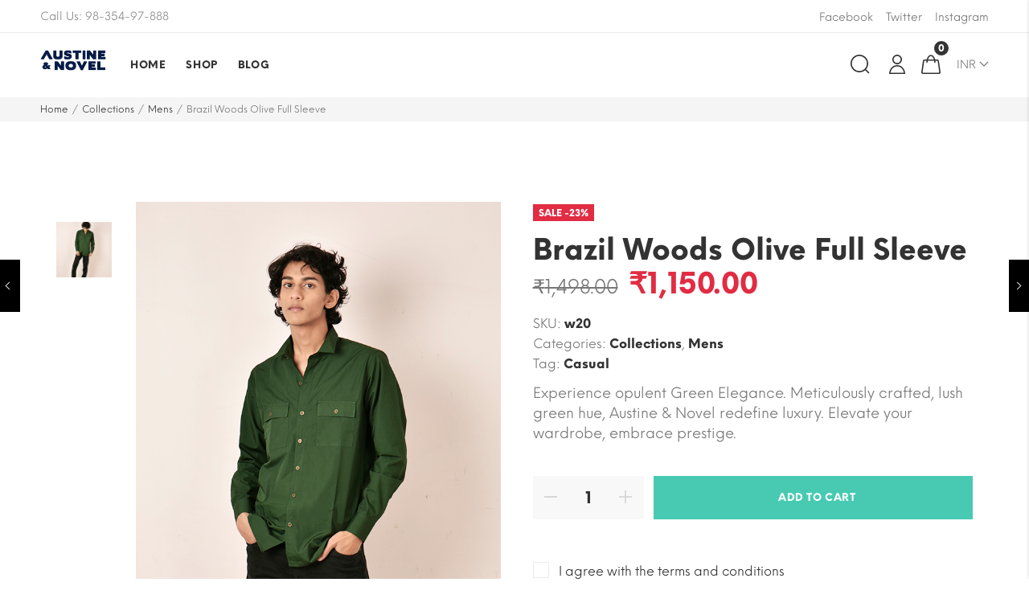

--- FILE ---
content_type: text/css
request_url: https://austinenovel.com/wp-content/themes/yanka/style.css?ver=6.9
body_size: 92441
content:
@charset "UTF-8";
/*
Theme Name: Yanka
Theme URI: http://wp.jmstheme.com/yanka
Author: JoomMasters
Author URI: http://www.joommasters.com
Description: <strong>Yanka</strong> is simple and clean looking WordPress Theme suitable for fashion stores websites or any kind of shopping website with better usability. Flexible settings, fast loading, premium modules, fast support and much more. All these amazing features are blended together in <strong>Yanka</strong> – your powerful, stylish and attractive responsive WordPress Theme. Make your business with our theme. We are sure that it will satisfy all your needs.
Version: 1.0.8
License: GNU General Public License v2 or later
License URI: http://www.gnu.org/licenses/gpl-2.0.html
Text Domain: yanka
Tags: one-column, two-columns, right-sidebar, custom-background, custom-colors, custom-header, custom-menu, editor-style, featured-images, sticky-post, threaded-comments
*/
/* -------------------------------------------
[Table of contents]

1. BASE
    1.1 LIST
    1.2 LINK
    1.3 HEADING
    1.4 TABLE
    1.5 FORM
    1.6 BUTTON
    1.7 CLEARING
    1.8 HELPER
    1.9 GLOBAL
    1.10 LAYOUT

2. WORDPRESS DEFAULT CLASS

3. HEADER
    3.1 HEADER 1
    3.2 HEADER 2
    3.3 HEADER 3
    3.4 HEADER 4
    3.5 HEADER 5
    3.6 HEADER 6
    3.7 HEADER 7
    3.8 HEADER 8

4. MENU
    4.1 PRIMARY MENU
    4.2 MOBILE MENU
    4.3 VERTICAL MENU
    4.4 FOOTER MENU

5. FOOTER

6. HOME

7. PAGE
    7.1 MAINTENANCE
	7.2 404
    7.3 CONTACT
    7.4 SEARCH
    7.5 PAGE HEADING

8. POST
	8.1 SINGLE POST
	8.2 POST PAGINATION
    8.3 POST COMMENT
    8.4 POST LAYOUT
    8.5 POST NAVIGATION

9. WIDGET

10. WOOCOMMERCE
    10.1 TOOLTIP
	10.2 MESSAGE
    10.3 RATING
    10.4 SHOP ACTION
    10.5 SHOP FILTER
    10.6 QUICK VIEW
    10.7 SHIPPING POPUP
    10.8 ONSALE
    10.9 PRODUCT BOX
    10.10 PRODUCT CATEGORY
    10.11 SHOP LAYOUT
    10.12 SHOP PAGINATION
    10.13 SINGLE PRODUCT
    10.14 WOOCOMMERCE TABS
    10.15 OTHER PRODUCTS
    10.16 PAGE WISHLIST
    10.17 MY ACCOUNT
    10.18 CART
    10.19 CHECKOUT
    10.20 CART STYLE

11. ELEMENTS
    11.1 BANNER
    11.2 PROMO BAR
    11.3 PORTFOLIO
    11.4 INSTAGRAM
    11.5 SERVICE
    11.6 BRAND
    11.7 PRODUCTS
    11.8 TESTIMONIAL
    11.9 TEAM MEMBER
    11.10 SOCIAL ICONS
    11.11 MEGAMENU WIDGET
    11.12 GOOGLE MAPS
    11.13 INFORMATION BOX
    11.14 GALLERY
    11.15 VIDEO

12. LOADING

13. ANIMATION

14. RESPONSIVE
    14.1 MEDIUM
    14.2 TABLET
    14.3 MOBILE

------------------------------------------- */
.background-primary-color, .btn.btn-color-primary,
.button.btn-color-primary,
button.btn-color-primary,
.added_to_cart.btn-color-primary,
input.btn-color-primary[type="submit"],
input.btn-color-primary[type="button"],
input.btn-color-primary[type="reset"], .btn-transparent:hover, .checkout-button,
.coupon .button,
.checkout_coupon .button,
.actions .update-cart,
#place_order,
#customer_login .button, .btn, #backtop:hover, .login-page .woocommerce input[type="submit"],
.elt-login-page .woocommerce input[type="submit"], .pt-menu-categories .pt-dropdown-toggle, .menu-11.elementor-widget-wp-widget-nav_menu ul li:last-child a:before, .wc-ask-about .btn:hover, .pt-insta-title a:before, .ctu_form .wpcf7-form input[type="submit"]:hover, span.mb-siwc-tag:after, .btn-buy-it-now:hover, .xoo-cp-modal .xoo-cp-btns a.xoo-cp-btn-ch, .xoo-cp-modal .xoo-cp-btns a.xoo-cp-close:hover, .yithpopup_wrapper.yith-popup #yith-popup-right input[type="submit"], #catapult-cookie-bar a:before, .js-header-slider .slick-slide a:before, .header-wrapper .single-button > a span:before, header .pt-box-info ul li a.pt-link-underline:before, .yanka-menu.primary-menu > li > a span:before, .yanka-mobile-menu .menu-title, .yanka-popup-menu .menu-title, .header-7 .menu-popup-button:hover .icon-menu,
.header-7 .menu-popup-button:hover .icon-menu:before,
.header-7 .menu-popup-button:hover .icon-menu:after, .header-13 .menu-header-13 .yanka-menu.primary-menu > li > a:hover, .header-wrapper.header-13 .yanka-menu.primary-menu .current-menu-item > a,
.header-wrapper.header-13 .yanka-menu.primary-menu .current-menu-item.menu-item-has-children > a,
.header-wrapper.header-13 .yanka-menu.primary-menu .current-menu-ancestor.menu-item-has-children > a, .pt-link:before, .pt-link:focus:before, .contact-form-default .wpcf7-submit, .yanka-single-bottom .tags-list a:hover:after, .yanka-single-bottom .tags-list a:focus:after, .post-password-form input[type="submit"], .comment-form .submit:hover, .page-links > span:not(.page-links-title), .yanka-entry-content .page-links > a,
.yanka-entry-content .page-links > span:not(.page-links-title), .widget_calendar #wp-calendar tbody a, .widget_shopping_cart_content .cart-bottom-box .buttons .button.checkout, .widget_price_filter .price_slider_amount .button, .widget_price_filter .ui-slider .ui-slider-handle, .notice-cart .icon-notice, .pt-row-hover > .button-cart, .product-list-info .product-btn li .button:hover, .product-list-info .product-btn .button-cart, .product-list-info-box .addtocart .button-cart:hover, .list-view .product-list-info .pt-description .pt-col .addtocart > a, nav.woocommerce-pagination ul li a:focus,
nav.woocommerce-pagination ul li a:hover,
nav.woocommerce-pagination ul li span.current, .wc-single-video a:before, .woocommerce-product-rating .woocommerce-review-link:before, .entry-summary .pt-wrapper.pt-quickview-view-info .pt-text:before, .cart .single_add_to_cart_button, .single_add_to_cart_button, .woocommerce table.wishlist_table a.button, .woocommerce.yith-wcwl-form .wishlist_table.responsive.mobile li .additional-info-wrapper .product-add-to-cart a.button, .woocommerce-MyAccount-content .button.view, .cart-content-wrapper .cart-totals-section .cart_totals .pt-shopcart-box button[type="submit"]:hover, .wc-proceed-to-checkout .checkout-button, .cart_totals .cart-totals-inner .shop_table tr.woocommerce-shipping-totals.shipping td form .button[type="submit"], .cart_totals .cart-totals-inner .shop_table tr.woocommerce-shipping-totals td form .button[type="submit"], input.dokan-btn[type="submit"],
a.dokan-btn,
.dokan-btn, input.dokan-btn[type="submit"]:hover, input.dokan-btn[type="submit"]:focus,
a.dokan-btn:hover,
a.dokan-btn:focus,
.dokan-btn:hover,
.dokan-btn:focus, .reset_variations:hover, .addon-title.line-bottom-big h3:before,
.addon-title.line-bottom-small h3:before, .addon-title.line-bottom-right h3:before, .title-color-primary .title.style-background,
.title-color-primary .subtitle.style-background, .button-type-buton a, .button-type-border a, .button-banner, .yanka-button-wrapper a:hover, .yanka-button-wrapper a:focus, .jmsproduct-tab .nav-tabs > li > a:after, .jmsproduct-tab.design-tab-2 .nav-tabs > li.active > a:after, .testimonials-style-primary.jmstestimonial-box .pt-reviewsbox .pt-reviewsbox-description, .megamenu-widget-wrapper h3:before, .countdown-style-primary .yanka-countdown > span, .yanka-price-table .yanka-plan-footer > a, .spinner1 .bounce11,
.spinner1 .bounce22, .spinner4 .bounce11,
.spinner4 .bounce22,
.spinner4 .bounce33, .spinner5, .spinner6 .dot11, .spinner6 .dot22 {
  background-color: #48CAB2; }

.border-primary-color, .btn-transparent:hover, .yanka-menu.primary-menu > li:hover > a, .newsletter-form input[type="email"]:focus, #newsletter-bottom .newsletter-form input[type="email"]:focus, .custom-banner .btn-transparent-color, .yanka-single-bottom .tags-list a:hover, .yanka-single-bottom .tags-list a:focus, .notice-cart .text-notice a, .product-list-info .product-btn li .button:hover, .product-list-info .product-btn .button-cart, .product-list-info .product-btn .yith-wcwl-add-to-wishlist:hover, .product-list-info-box .addtocart .button-cart:hover, .entry-summary .attribute-wrap .imageswatch-variation.selected, .tabs-layout-tabs .wc-tabs > li:hover a, .tabs-layout-tabs .wc-tabs > li.active a, .variation-attr .variation-attr_color .p-attr-color.active, .variation-attr .variation-attr_image .p-attr-image.active, .testimonial-box .testimonial-avatar img, .testimonials-style-primary.jmstestimonial-box .pt-reviewsbox .pt-reviewsbox-author, .yanka .tp-bullet.selected,
.yanka .tp-bullet:hover {
  border-color: #48CAB2; }

.color-primary-color, a:hover, a:focus, a:active, p a, .color, .menu-11.elementor-widget-wp-widget-nav_menu ul li:last-child a, .menu-11.elementor-widget-wp-widget-nav_menu ul li:last-child a:hover, .pt-lookbook-02 .pt-description .pt-price, .pt-insta-title a, .wpb-js-composer .shipping-returns.vc_general.vc_tta-style-classic .vc_tta-tab.vc_active > a, .wpb-js-composer .shipping-returns.vc_general.vc_tta-style-classic .vc_tta-tab > a:hover, .wpb-js-composer .faq.vc_tta-color-white.vc_tta-style-classic .vc_tta-panel .vc_tta-panel-title > a:hover, div.mb-siwc-popup div.mb-siwc-popup-inner h2, .woocommerce .yith-woo-ajax-reset-navigation .yith-wcan .pt-filter-list:hover, .xoo-cp-modal .xoo-cp-pdetails td.xoo-cp-pprice span.amount, .xoo-cp-modal .xoo-cp-ptotal, .search-box .woo-ajaxsearchform-container .ui.search > .results > .action:hover, .search-box .woo-ajaxsearchform-container .ui.search > .results .result:hover .content .title, .header-action .header-block:hover i, .wrap-header .btn-group .dropdown-menu a:hover, .result-wrapper .content-price ins, .header-account .dropdown-menu ul li a:hover, .header-wrapper .yanka-menu.primary-menu .current-menu-item > a,
.header-wrapper .yanka-menu.primary-menu .current-menu-item.menu-item-has-children > a,
.header-wrapper .yanka-menu.primary-menu .current-menu-ancestor.menu-item-has-children > a, .header-wrapper .single-button > a, .topbar .topbar-menu a:hover, .topbar.color-scheme-dark .topbar-menu li a:hover, .topbar.color-scheme-dark .topbar-menu li a:focus, .topbar.color-scheme-dark .dropdown-toggle:hover, .topbar .topbar-social a:hover, .topbar a:hover, .language-dropdown:hover,
.currency-dropdown:hover, header .pt-box-info ul li a, header .pt-box-info ul li a.pt-link-underline, .yanka-menu.primary-menu > li > a:hover, .yanka-menu.category-menu > li:hover > a, .yanka-menu.category-menu-1 > li:hover > a, .menu-popup .close-menu-popup:hover:before, .popup-menu > li:hover > a, .popup-menu ul li:hover > a, .yanka-menu .dropdown-menu .column-heading:hover, .yanka-menu li a:hover,
.yanka-menu li.current-menu-item > a, .yanka-menu li ul:not(.mega-nav) a:hover, #footer-wrapper a:hover, #footer-wrapper p a, #footer-wrapper .footer-top .widget_nav_menu li:hover a, #footer-wrapper .footer-bottom .copyright a, #footer-wrapper .copyright_footer a, .custom-banner h3 span, .custom-banner .btn-transparent-color, .header-7 .header-menu .yanka-menu.primary-menu > li > a:hover, .header-8 .header-menu .yanka-menu.primary-menu > li > a:hover, .error-404 .sub-title a, .pt-link, .pt-link:focus, .pt-link:hover, .pt-link:focus:hover, .not-found .entry-header:before, .icon-close:hover, .page-heading a:hover, .blog-post-loop.blog-design-default .entry-title:hover, .read-more-section a:hover, .comments-area #cancel-comment-reply-link, .comments-area .reply a, .widget .widgettitle:hover, .widget .widget-title:hover, .widget a:hover, .widget_ranged_price_filter .ranged-price-filter li.current,
.widget_order_by_filter li.current, .widget_ranged_price_filter .ranged-price-filter li.current a,
.widget_order_by_filter li.current a, .widget_categories ul li.current_page_item > a,
.widget_pages ul li.current_page_item > a,
.widget_archive ul li.current_page_item > a,
.widget_nav_menu ul li.current_page_item > a,
.widget_product_categories ul li.current_page_item > a, .cart_list li .desc .product_name:hover, .cart_list li .desc .amount, .product_list_widget > li .woocommerce-Price-amount, .archive .widget .widgettitle:hover, .archive .widget .widget-title:hover,
.category .widget .widgettitle:hover,
.category .widget .widget-title:hover,
.single .widget .widgettitle:hover,
.single .widget .widget-title:hover,
.blog .widget .widgettitle:hover,
.blog .widget .widget-title:hover, .archive .widget.widget_recent_entries ul li a:hover,
.category .widget.widget_recent_entries ul li a:hover,
.single .widget.widget_recent_entries ul li a:hover,
.blog .widget.widget_recent_entries ul li a:hover, .notice-cart .text-notice a, .special-filter .product-categories > li > a:hover, .special-filter .product-categories > li > a:focus, .special-filter .product-categories > li .count, .special-filter .product-categories > li.active > a, .product-box .price, .product-box .btn-wishlist .yith-wcwl-add-to-wishlist:hover a:before, .product-box .btn-wishlist .yith-wcwl-add-to-wishlist:focus a:before, .product-box .btn-wishlist .yith-wcwl-add-to-wishlist:hover .yith-wcwl-wishlistaddedbrowse.show a:before, .product-box .btn-wishlist .yith-wcwl-add-to-wishlist:focus .yith-wcwl-wishlistaddedbrowse.show a:before, .product-box .btn-wishlist .yith-wcwl-add-to-wishlist .yith-wcwl-wishlistexistsbrowse.show a:before,
.product-box .btn-wishlist .yith-wcwl-add-to-wishlist .yith-wcwl-wishlistaddedbrowse.show a:before, .product-box .btn-wishlist .yith-wcwl-add-to-wishlist .yith-wcwl-wishlistexistsbrowse.show a:hover:before,
.product-box .btn-wishlist .yith-wcwl-add-to-wishlist .yith-wcwl-wishlistaddedbrowse.show a:hover:before, .product-btn li .button:hover:before, .product-btn li .button:focus:before, .btn-wishlist .yith-wcwl-add-to-wishlist .yith-wcwl-wishlistaddedbrowse.show a, .addtocart .button-cart, .addtocart .button-cart:hover, .addtocart .button-cart:focus, .pt-row-hover .price, .pt-row-hover .price ins, .list-product .product-info .price, .product-style-list-box .addtocart .button-cart:hover, .product-style-list-box.product-style-list-1 .product-list-info-top a.woocommerce-LoopProduct-link:hover, .list-view .product-list-info .pt-description .pt-col .quickview .btn-quickview:hover, .woocommerce-product-rating .woocommerce-review-link, .woocommerce-product-rating .woocommerce-review-link:hover, .product_meta li:before, .product_meta a:hover, .entry-summary .pt-wrapper.pt-quickview-view-info > a, .entry-summary .price, .entry-summary .compare.button:hover, .quantity .qty a:hover svg, .woocommerce table.wishlist_table tbody td.product-stock-status span.wishlist-in-stock, .woocommerce.yith-wcwl-form .wishlist_table.responsive.mobile li .remove_from_wishlist, .shop_table .woocommerce-Price-amount, .shop_table .woocommerce-Price-amount ins, .cart-actions .action-1 .btn_cont_shop:hover span, .cart-actions .action-2 .btn_clear-cart:hover span,
.cart-actions .action-2 .btn_update-cart:hover span, .cart-totals-inner table .shipping .shipping-calculator-button:hover, body.woocommerce-checkout .woocommerce > .woocommerce-info a, .cartSidebarWrap .cart-sidebar-header .close-cart i:hover:before, .title-color-primary .title,
.title-color-primary .subtitle, .yanka-button-wrapper a:hover, .yanka-button-wrapper a:focus, .portfolio-filter > a.selected, .portfolio-category .pt-btn-zoom a:hover, .image-carousel-box .title-image a:hover, .product-filter a.active, .jmsproduct-tab .nav-tabs > li.active > a, .jmsproduct-tab.design-tab-2 .nav-tabs > li.active > a, .team-member .member-social .yanka-social-icon a:hover, .yanka-social-icons.icon-color-default .yanka-social-icon a:hover, .yanka-social-icons.icon-color-black .yanka-social-icon a:hover, .yanka-social-icons.icon-color-white .yanka-social-icon a:hover, .yanka-social-icons.icon-color-primary .yanka-social-icon a, .yanka-price-table.price-style-alt .yanka-price-currency, .yanka-price-table.price-style-alt .yanka-price-value, .jms-tabs-title ul li.active, .jms-tabs-title ul li:hover, .loaderspinner3 {
  color: #48CAB2; }

.background-primary-color-ipt, .image-box:hover a.button-banner, .background-color-primary a,
.background-color-hover-primary a:hover {
  background-color: #48CAB2 !important; }

.border-primary-color-ipt, .image-box:hover a.button-banner, .border-color-primary a,
.border-color-hover-primary a:hover {
  border-color: #48CAB2 !important; }

.color-primary-color-ipt, .wpb-js-composer .sizing_guide.vc_tta-color-white.vc_tta-style-classic .vc_tta-panel.vc_active .vc_tta-panel-title > a,
.wpb-js-composer .faq.vc_tta-color-white.vc_tta-style-classic .vc_tta-panel.vc_active .vc_tta-panel-title > a, #catapult-cookie-bar a, .type-title-4 p:hover, .button-color-primary a,
.button-color-hover-primary a:hover, .portfolio-title a:hover {
  color: #48CAB2 !important; }

.color-heading-color, a, p a:hover, h1, h2, h3, h4, h5, h6, table th, .btn.btn-border, .btn.btn-border:hover, .dark, .login-page .woocommerce p.woocommerce-LostPassword a, .login-page .woocommerce p.lost_password a,
.elt-login-page .woocommerce p.woocommerce-LostPassword a,
.elt-login-page .woocommerce p.lost_password a, .return-store a, .return-store a:hover, .i_specifications .elementor-widget-container > h5:hover, .i_specifications .elementor-widget-container > h5, .pt-lookbook-02 .pt-description ul li, .pt-lookbook-02 .pt-description ul li a, .yanka-services-block .service-elements .service-box-content .service-title, .pt-base-dark-color, .pt-modal-sizeguide .pt-title, .pt-modal-sizeguide .pt-table-modal-info thead th, .pt-layout-product-info-02 .pt-title-modal, .pt-aside-content .pt-promo-desktopMenu.pt-layout-outside .pt-description .pt-title-large, .pt-insta-title, footer .pt-footer-title, footer .pt-logo .pt-title, .wpb-js-composer .shipping-returns.vc_general.vc_tta-style-classic .vc_tta-tab > a, .pt-table-size table td:first-child, .pt-info-list li strong, .wpb-js-composer .sizing_guide.vc_tta-color-white.vc_tta-style-classic .vc_tta-panel .vc_tta-panel-title > a,
.wpb-js-composer .faq.vc_tta-color-white.vc_tta-style-classic .vc_tta-panel .vc_tta-panel-title > a, .other-pages .owl-theme .owl-nav [class*="owl-"]:hover:before, div.mb-siwc-popup div.mb-siwc-popup-inner h1, .pt-checkbox-group .checkbox-group label, .woocommerce .yith-woo-ajax-reset-navigation .yith-wcan .pt-filter-list:hover:before, .woocommerce .yith-woo-ajax-reset-navigation .yith-wcan .yith-wcan-reset-navigation.button,
.woocommerce .yith-woo-ajax-reset-navigation .yith-wcan .yith-wcan-reset-navigation, .woocommerce .yith-woo-ajax-reset-navigation .yith-wcan .yith-wcan-reset-navigation.button:hover,
.woocommerce .yith-woo-ajax-reset-navigation .yith-wcan .yith-wcan-reset-navigation:hover, .yith-wcan-sort-by ul.orderby li.orderby-wrapper > a.active:hover:before, a.yith-wcan-onsale-button.active:hover:before, a.yith-wcan-instock-button.active:hover:before, a.yith-wcan-price-link.active:hover:before, ul.yith-wcan-list li.chosen > a:hover:before, .xoo-cp-modal span.xoo-cp-close:hover, .xoo-cp-modal .xoo-cp-atcn.xoo-cp-success, .xoo-cp-modal .xoo-cp-btns a.xoo-cp-btn-vc, .yithpopup_wrapper.yith-popup a.close:hover:before, .pt-fixed-product-wrapper .quantity, .pt-fixed-product-wrapper .pt-fixed-product .pt-description .pt-title, .interested_products .addon-title .title, .interested_products .addon-title .title1, .woo-search-mobile .woo-ajaxsearchform-container .ui.icon.input input, .woo-search-mobile .woo-ajaxsearchform-container .ui.icon.input input::placeholder, .search-box .woo-ajaxsearchform-container .ui.search > .results > .action, .menu-toggle span, .header-search .pt-desctop-parent-search .search-form .search-field, .header-search .pt-desctop-parent-search .search-form .search-field::placeholder, .result-wrapper .content-price, .topbar strong, .topbar p strong, .header-sticky .wrap-header .header-wishlist a span, .yanka-menu.primary-menu > li > a, .yanka-mobile-menu .language-mobile > .btn-group, .mobile-menu > li > a, .mobile-menu .holder, .yanka-menu .dropdown-menu .column-heading, .yanka-menu li ul:not(.mega-nav) a, #footer-wrapper .widgettitle, form.mc4wp-form > .mc4wp-form-fields button[type="submit"], .woo-ajaxsearchform-container .ui.icon.input input, .woo-ajaxsearchform-container .ui.icon.input input::placeholder, .entry-meta-list li.meta-author a, .yanka-loop-blog .blog-post-loop .entry-meta-list li.meta-categories a, .pt-meta .pt-comments .pt-icon, blockquote, .yanka-pagination .page-numbers li span, .yanka-pagination .page-numbers li a, .yanka-ajax-loadmore a, .yanka-ajax-loadmore a:hover, .yanka-ajax-loadmore a:focus, .comments-area .comment-author > span, .comments-area .comment-author .fn, .widget .widgettitle, .widget .widget-title, .widget_categories ul li,
.widget_pages ul li,
.widget_archive ul li,
.widget_nav_menu ul li,
.widget_product_categories ul li, .widget_rss .widgettitle a, .widget_rss ul li > a, .widget_calendar #wp-calendar > caption, .search-form .search-submit, .cart_list li .desc .product_name, .widget_shopping_cart_content .total, .widget_shopping_cart_content .total .amount, .widget_shopping_cart_content .buttons a, .product_list_widget > li .product-title, .archive .widget .widgettitle, .archive .widget .widget-title,
.category .widget .widgettitle,
.category .widget .widget-title,
.single .widget .widgettitle,
.single .widget .widget-title,
.blog .widget .widgettitle,
.blog .widget .widget-title, .archive .widget.widget_recent_entries ul li a,
.category .widget.widget_recent_entries ul li a,
.single .widget.widget_recent_entries ul li a,
.blog .widget.widget_recent_entries ul li a, .shop-action .wc-switch span, .action-right select, .woocommerce-ordering span, .show-products-number span, .shop-filter-toggle span.filter-text, .product-quickview .quantity input[type="number"], .product-box .product-info > a, .product-box .product-info > a:hover, .product-btn li .button, .btn-quickview, .compare-button a, .product-style-1 .product-box .yanka-countdown_box, .product-style-1 .product-box .yanka-countdown_box .yanka-countdown_inner .yanka-countdow-title, .product-style-2 .product-box .yanka-countdown_box, .product-style-2 .product-box .yanka-countdown_box .yanka-countdown_inner .yanka-countdow-title, .product-style-list-box.product-style-list-1 .product-list-info-top a.woocommerce-LoopProduct-link, .list-view .product-list-info .pt-description .product-list-info-top > a, .list-view .product-list-info .pt-description .pt-col .quickview .btn-quickview, .list-view .product-list-info .pt-description .pt-col .btn-wishlist .yith-wcwl-add-to-wishlist, .entry-summary .yanka-countdown_box .yanka-countdow-title, .entry-summary .yanka-countdown_box .yanka-countdown > span, .single-product-thumbnail .slick-arrow:hover:before, .woocommerce-product-gallery__video .video-link-product:hover .pt-icon, .product_meta .sku_wrapper .sku, .product_meta .posted_in a,
.product_meta .tagged_as a, .product_meta .posted_in a:hover,
.product_meta .tagged_as a:hover, .entry-summary .pt-wrapper .pt-list-btn li, .entry-summary .pt-wrapper .pt-list-btn li .yith-wcwl-add-to-wishlist a.add_to_wishlist:hover, .entry-summary .pt-wrapper .pt-list-btn li .compare.button:hover, .product-information-buttons a .pt-icon, .product-information-buttons a .pt-text, .entry-summary table.variations select, .entry-summary .quantity, .entry-summary .compare.button, .quantity input[type="number"], #tab-additional_information_custom table tbody tr td:last-child:not(:first-child), .woocommerce-tabs .woocommerce-Reviews .comment_container .comment-text .meta, .woocommerce-tabs .woocommerce-Reviews .comment_container .comment-text .woocommerce-review__published-date, .woocommerce-tabs .woocommerce-Reviews #review_form_wrapper #reply-title, .tabs-layout-tabs .wc-tabs > li > a, table.compare-list tr.no-products td, .shop_table .product-quantity .quantity input[type="number"], .cart-actions .action-1 .button, .cart-actions .action-2 .button, .cart-actions .action-1 .btn_cont_shop span, .cart-actions .action-2 .btn_clear-cart span,
.cart-actions .action-2 .btn_update-cart span, .wc-proceed-to-checkout .button:hover, .pt-product-name .variation dt + dd, .pt-product-name .pt-add-info li strong, .cart_totals .cart-totals-inner .shop_table tr.woocommerce-shipping-totals.shipping td form .button[type="submit"]:hover, .cart_totals .cart-totals-inner .shop_table tr.woocommerce-shipping-totals td form .button[type="submit"]:hover, .woocommerce-thankyou-order-details strong,
.wc-bacs-bank-details strong, .woocommerce-thankyou-order-details .amount,
.wc-bacs-bank-details .amount, .dokan-category-menu h3.widget-title, .variations tr td.label label > span, .title-color-default .subtitle.style-background, .portfolio-filter > a, .image-carousel-box .pt-description .pt-title-small, .image-carousel-box .pt-description .pt-title-large, .jmsproduct-tab .nav-tabs > li > a, .jmstestimonial-box .pt-reviewsbox .pt-reviewsbox-description .pt-reviewsbox-title .pt-title, .jmstestimonial-box .pt-reviewsbox:hover .pt-reviewsbox-author .pt-title strong, #footer-wrapper .yanka-social-box .yanka-social-box-title, #footer-wrapper .yanka-social-box .yanka-social-icons .yanka-social-icon a:hover, .color-scheme-dark.yanka-countdown-timer .yanka-countdown > span, .color-scheme-dark.yanka-countdown-timer .yanka-countdown > span span, .jms-tabs-title ul li {
  color: #333333; }

.background-body-color, .pt-list-dot > li:before, .menu-11.elementor-widget-wp-widget-nav_menu a:before {
  background-color: #777777; }

.border-body-color {
  border-color: #777777; }

.color-body-color, .pt-list-dot > li, .menu-11.elementor-widget-wp-widget-nav_menu a, .menu-11.elementor-widget-wp-widget-nav_menu a:hover, .pt-lookbook-02 .pt-description .pt-price .old-price, .pt-modal-sizeguide .pt-table-modal-info tbody td, .pt-layout-product-info-02 ul:not([class]) > li, .wc-ask-about .wpcf7-form .form-group label:not(.error), .wc-ask-about .wpcf7-form .form-control, .pt-aside-content .pt-promo-desktopMenu.pt-layout-outside .pt-description, .pt-list-number li, .pt-list-number li:before, .ctu_form .wpcf7-form .form-group label, .ctu_form .wpcf7-form .form-group .form-control, .wrap-header .btn-group .dropdown-menu a, .header-account .dropdown-menu ul li a, .topbar .topbar-social a, .topbar.color-scheme-dark, .topbar.color-scheme-dark .topbar-menu li a, .topbar.color-scheme-dark .dropdown-toggle, .language-dropdown,
.currency-dropdown, #footer-wrapper, #footer-wrapper a, #footer-wrapper .footer-top .widget_nav_menu li a, .header-4 .header-search .search-form .search-field, .header-5 .header-search .search-form .search-field, .header-7 .header-search .search-form .search-field, .header-8 .header-search .search-form .search-field, .header-11 .header-search .search-form .search-field, .header-13 .header-search .search-form .search-field, .header-18 .header-search .search-form .search-field, .page-heading .subtitle-page, .pt-breadcrumb a, .breadcrumb,
.woocommerce-breadcrumb, .entry-meta-list li, .entry-meta-list li a, .read-more-section a, .comments-area .comment-author, .widget a, .tagcloud a, .product-box .product-cat a, .product-box .product-cat a:hover, .pt-row-hover .price del, .product-style-1 .product-box .yanka-countdown_box .yanka-countdown > span span, .product-style-2 .product-box .yanka-countdown_box .yanka-countdown > span span, .product_meta, .product_meta a, .entry-summary .price del, .entry-summary table.variations .label label, .select2-container--default .select2-selection--single .select2-selection__rendered, .image-carousel-box .pt-description p, .jmstestimonial-box .pt-reviewsbox .pt-reviewsbox-description .pt-content, .jmstestimonial-box .pt-reviewsbox:hover .pt-reviewsbox-author .pt-title, .elementor-widget-service .service-subtitle {
  color: #777777; }

.yanka-font-icon, .owl-theme .owl-nav [class*="owl-"]:before, .icon_box_arrow .owl-theme .owl-nav [class*="owl-"]:before {
  /* use !important to prevent issues with browser extensions that change fonts */
  font-family: 'yanka';
  speak: none;
  font-style: normal;
  font-weight: normal;
  font-variant: normal;
  text-transform: none;
  line-height: 1; }

.font-icon, .header-action .icon-basket:before, .header-action .icon-heart:before, .header-action .icon-user:before, .product-list-info .addtocart .button-cart.added:before, .product-list-info .addtocart .button-cart:before {
  display: inline-block;
  font-family: 'Pe-icon-7-stroke';
  speak: none;
  font-style: normal;
  font-weight: normal;
  font-variant: normal;
  text-transform: none;
  line-height: 1; }

.font-icon2 {
  font-family: "simple-line-icons"; }

.primary-font, h1, h2, h3, h4, h5, h6, input[type="email"],
input[type="date"],
input[type="search"],
input[type="number"],
input[type="text"],
input[type="tel"],
input[type="url"],
input[type="password"],
textarea,
select, .btn,
.button,
button,
.added_to_cart,
input[type="submit"],
input[type="button"],
input[type="reset"], .header-search .pt-desctop-parent-search .search-form .search-field, .yanka-menu .dropdown-menu .column-heading, .addon-title.subtitle .title, .read-more-section a, .product-list-info .addtocart .button-cart .tooltip, .product-list-info-box .addtocart .button-cart .tooltip, .product-category .hover-mask a, .entry-summary .compare.button, .entry-summary .yith-wcwl-add-to-wishlist a, .addon-title.second-font h3, .addon-title.primary-font h3, .yanka-countdown > span span.addon-title h3, .banner-box p, .banner-box .primary-font p, .banner-box .yanka-countdown > span span p, .yanka-countdown > span .banner-box span p, .banner-box .second-font p, .image-carousel-box .title-image, .loadmore_product_btn a, .testimonial-box .testimonials-title .name, .yanka-countdown > span, .yanka-countdown > span span, .jms-tabs-title ul li {
  font-family: "Neue Einstellung", sans-serif; }

.font-primary, .rev_slider_wrapper, .rev-btn, .rev-btn:visited,
.slider-font-custom {
  font-family: "Neue Einstellung", sans-serif !important; }

.second-font {
  font-family: "Libre Franklin"; }

/* Class Extend */
.transition1 {
  -webkit-transition: all 100ms ease-in-out 0s;
  -moz-transition: all 100ms ease-in-out 0s;
  -o-transition: all 100ms ease-in-out 0s;
  transition: all 100ms ease-in-out 0s; }

.transition2, .owl-theme .owl-dots .owl-dot, .owl-theme .owl-dots .owl-dot:hover, .owl-theme .owl-dots .owl-dot:hover span, .yanka-mobile-menu .close-menu-mobile span:before, .yanka-mobile-menu .close-menu-mobile span:after {
  -webkit-transition: all 200ms ease-in-out 0s;
  -moz-transition: all 200ms ease-in-out 0s;
  -o-transition: all 200ms ease-in-out 0s;
  transition: all 200ms ease-in-out 0s; }

.transition3, #footer-wrapper .footer-top .widget_nav_menu li, #footer-wrapper .footer-top .widget_nav_menu li:hover, .slider-opacity .owl-item, .slider-opacity .owl-item.centerActiveItem, .jms-tabs-title ul li.active:before, .jms-tabs-title ul li:hover:before {
  -webkit-transition: all 300ms ease-in-out 0s;
  -moz-transition: all 300ms ease-in-out 0s;
  -o-transition: all 300ms ease-in-out 0s;
  transition: all 300ms ease-in-out 0s; }

.transition4, .owl-theme .owl-nav [class*="owl-"], .owl-theme:hover .owl-nav [class*="owl-"], .image-effect-1 .item-effect:before, .image-effect-2 .item-effect:before, .image-effect-3 .item-effect:before, .image-effect-3 .item-effect:after, .image-effect-4 .item-effect:before, .image-effect-4 .item-effect:after, .image-effect-5 .item-effect:before, .image-effect-6 .item-effect:before, .image-effect-7 .item-effect:before, .image-effect-8 .item-effect:before, .image-effect-8 .item-effect:after, .image-effect-9 .item-effect:before, .image-effect-9:hover .item-effect:before, .image-effect-10 .item-effect:before, .image-effect-10:hover .item-effect:before, .image-effect-11 .item-effect:before, .image-effect-12 .item-effect:before, .image-effect-13 .item-effect:before, .image-effect-14 .item-effect:before, .image-effect-14 .item-effect:after, .image-effect-15 .item-effect:before, .image-effect-16 .item-effect:before, .image-effect-16:hover .item-effect:before, .image-effect-17 .item-effect:before, .image-effect-17 .item-effect:after, .image-effect-17:hover .item-effect:before, .image-effect-17:hover .item-effect:after, .menu-popup, .menu-popup .close-menu-popup:before, .menu-popup .close-menu-popup:hover:before, .show-menu-popup .menu-popup, .search-popup, .search-popup .search-box .search-box-content .close-search-popup, .search-popup .search-box .search-box-content .close-search-popup:hover, .show-search-popup .search-popup, .product-box:hover .yanka-countdown, .product-box:hover .product-btn.in-thumb, .product-box .yanka-countdown, .product-btn.in-thumb, .product-style-4 .yanka-countdown, .product-style-4:hover .yanka-countdown, .effect-thumb-2 .product-box .hover-image, .effect-thumb-2 .product-box:hover .hover-image, .effect-thumb-3 .product-box .hover-image, .effect-thumb-3 .product-box:hover .hover-image, .effect-thumb-4 .product-box .hover-image, .effect-thumb-4 .product-box:hover .hover-image, .effect-thumb-5 .product-box .hover-image, .effect-thumb-5 .product-box:hover .hover-image, .effect-thumb-6 .product-box .hover-image, .effect-thumb-6 .product-box:hover .hover-image, .effect-thumb-7 .product-box .hover-image, .effect-thumb-7 .product-box:hover .hover-image, .effect-thumb-8 .product-box .hover-image, .effect-thumb-8 .product-box:hover .hover-image, .effect-thumb-9 .product-box .hover-image, .effect-thumb-9 .product-box:hover .hover-image, .effect-thumb-10 .product-box:hover .hover-image, .effect-thumb-11 .product-box:hover .hover-image, .effect-thumb-12 .product-box:hover .hover-image, .effect-thumb-13 .product-box:hover .hover-image, .effect-thumb-14 .product-box .hover-image, .effect-thumb-14 .product-box:hover .hover-image, .effect-thumb-15 .product-box .hover-image, .effect-thumb-15 .product-box:hover .hover-image, .list-product .product-thumb .hover-image, .list-product:hover .hover-image, .banner-box.box-content-hidden .title, .banner-box.box-content-hidden .subtitle, .banner-box.box-content-hidden .subsubtitle, .banner-box.box-content-hidden .button-banner-wrapper, .banner-box.box-content-hidden:hover .title, .banner-box.box-content-hidden:hover .subtitle, .banner-box.box-content-hidden:hover .subsubtitle, .banner-box.box-content-hidden:hover .button-banner-wrapper, .button-type-buton a, .button-type-buton a:hover, .button-type-border a, .button-type-border a:hover, .image-carousel-box a img, .image-carousel-box a:hover img, .yanka-price-table, .yanka-price-table:hover {
  -webkit-transition: all 400ms ease-in-out 0s;
  -moz-transition: all 400ms ease-in-out 0s;
  -o-transition: all 400ms ease-in-out 0s;
  transition: all 400ms ease-in-out 0s; }

.transition5, .product-box:hover .addtocart, .addtocart {
  -webkit-transition: all 500ms ease-in-out 0s;
  -moz-transition: all 500ms ease-in-out 0s;
  -o-transition: all 500ms ease-in-out 0s;
  transition: all 500ms ease-in-out 0s; }

.transition6 {
  -webkit-transition: all 600ms ease-in-out 0s;
  -moz-transition: all 600ms ease-in-out 0s;
  -o-transition: all 600ms ease-in-out 0s;
  transition: all 600ms ease-in-out 0s; }

.transition7 {
  -webkit-transition: all 700ms ease-in-out 0s;
  -moz-transition: all 700ms ease-in-out 0s;
  -o-transition: all 700ms ease-in-out 0s;
  transition: all 700ms ease-in-out 0s; }

.transition8, .image-effect-17 .item-effect img {
  -webkit-transition: all 800ms ease-in-out 0s;
  -moz-transition: all 800ms ease-in-out 0s;
  -o-transition: all 800ms ease-in-out 0s;
  transition: all 800ms ease-in-out 0s; }

.transition9 {
  -webkit-transition: all 900ms ease-in-out 0s;
  -moz-transition: all 900ms ease-in-out 0s;
  -o-transition: all 900ms ease-in-out 0s;
  transition: all 900ms ease-in-out 0s; }

.transition10 {
  -webkit-transition: all 1000ms ease-in-out 0s;
  -moz-transition: all 1000ms ease-in-out 0s;
  -o-transition: all 1000ms ease-in-out 0s;
  transition: all 1000ms ease-in-out 0s; }

.aligned_ver {
  position: absolute;
  top: 50%;
  -webkit-transform: translateY(-50%);
  -moz-transform: translateY(-50%);
  -o-transform: translateY(-50%);
  transform: translateY(-50%); }

.aligned_hoz, .text-center .title:before, .tab-design-center .addon-title .title:before {
  position: absolute;
  left: 50%;
  -webkit-transform: translateX(-50%);
  -moz-transform: translateX(-50%);
  -o-transform: translateX(-50%);
  transform: translateX(-50%); }

.btn-size-default, .btn,
.button,
button,
.added_to_cart,
input[type="submit"],
input[type="button"],
input[type="reset"] {
  font-size: 11px;
  line-height: 16px;
  padding: 6px 10px; }

.btn-size-extra-small {
  font-size: 12px;
  line-height: 16px;
  padding: 10px 14px; }

.btn-size-small {
  font-size: inherit;
  line-height: 18px;
  padding: 12px 20px; }

.btn-size-large {
  font-size: 13px;
  line-height: 20px;
  padding: 14px 40px; }

.btn-size-extra-large {
  font-size: 16px;
  line-height: 22px;
  padding: 17px 40px; }

.btn.btn-style-radius {
  border-radius: 40px; }

.cubic-bezier, .image-effect-1 img, .image-effect-2:hover img, .image-effect-5 img, .image-effect-6 img, .image-effect-11 img, .image-effect-12 img, .image-effect-13 img {
  -webkit-transition: opacity 0.5s ease, transform 2s cubic-bezier(0, 0, 0.44, 1.18), -webkit-transform 2s cubic-bezier(0, 0, 0.44, 1.18);
  -moz-transition: opacity 0.5s ease, transform 2s cubic-bezier(0, 0, 0.44, 1.18), -webkit-transform 2s cubic-bezier(0, 0, 0.44, 1.18);
  transition: opacity 0.5s ease, transform 2s cubic-bezier(0, 0, 0.44, 1.18), -webkit-transform 2s cubic-bezier(0, 0, 0.44, 1.18); }

/* ---------------------------------------------
   1. BASE
   ------------------------------------------- */
html {
  box-sizing: border-box; }

*,
*:before,
*:after {
  box-sizing: inherit; }

body {
  font-family: "Neue Einstellung", sans-serif;
  color: #777777;
  background: #fff;
  /*unittest*/
  font-size: 14px;
  font-size: 18px;
  font-weight: normal;
  line-height: 1.75;
  font-weight: 400; }

p {
  margin-bottom: 20px; }

img {
  height: auto;
  max-width: 100%;
  vertical-align: middle; }

b, strong {
  font-weight: 600; }

.icon-icon-close_small:before {
  content: "\e908"; }

.icon-icon-close:before {
  content: "\e909"; }

.icon-quote:before {
  content: "\e900"; }

.icon-star:before {
  content: "\e901";
  color: #ebebeb; }

.icon-arrow_top:before {
  content: "\e902";
  color: #d0d0d0; }

.icon-arrow_down:before {
  content: "\e903";
  color: #d0d0d0; }

.icon-arrow_left:before {
  content: "\e904";
  color: #d0d0d0; }

.icon-arrow_right:before {
  content: "\e905";
  color: #d0d0d0; }

.icon-comments:before {
  content: "\e906"; }

.icon-eye:before {
  content: "\e907"; }

/* ==========================================================================
   1.1 LIST
   ========================================================================== */
ul, ol {
  padding-left: 15px;
  line-height: 1.45; }
  ul li, ol li {
    margin-bottom: 12px; }

ul {
  list-style: disc; }

ol {
  list-style: decimal; }

li > ul,
li > ol {
  margin-top: 12px;
  margin-bottom: 0; }

/* ==========================================================================
   1.3 LINK
   ========================================================================== */
a, a:hover, a:focus, a:active {
  text-decoration: none;
  outline: 0; }

p a {
  /*unittest*/ }

/* ==========================================================================
   1.4 HEADING
   ========================================================================== */
h1, h2, h3, h4, h5, h6 {
  line-height: 1.4;
  font-weight: 800;
  margin-top: 0; }

h1 {
  font-size: 36px; }

h2 {
  font-size: 30px; }

h3 {
  font-size: 24px; }

h4 {
  font-size: 21px; }

h5 {
  font-size: 18px; }

h6 {
  font-size: 16px; }

/* ==========================================================================
   1.5 TABLE
   ========================================================================== */
body.page-template-default:not(.woocommerce-checkout) table, body.page-template-default:not(.woocommerce-checkout) th, body.page-template-default:not(.woocommerce-checkout) td,
body.page-template-default:not(.woocommerce-cart) table,
body.page-template-default:not(.woocommerce-cart) th,
body.page-template-default:not(.woocommerce-cart) td,
body.page-template-default:not(.woocommerce-wishlist) table,
body.page-template-default:not(.woocommerce-wishlist) th,
body.page-template-default:not(.woocommerce-wishlist) td,
body.single-post table,
body.single-post th,
body.single-post td,
figure.wp-block-table table,
figure.wp-block-table th,
figure.wp-block-table td,
body.home.blog article table,
body.home.blog article th,
body.home.blog article td {
  border: 1px solid;
  border-color: #E6E6E6; }

body.page-template-default.woocommerce-checkout table, body.page-template-default.woocommerce-checkout th, body.page-template-default.woocommerce-checkout td,
body.page-template-default.woocommerce-cart table,
body.page-template-default.woocommerce-cart th,
body.page-template-default.woocommerce-cart td,
body.page-template-default.woocommerce-wishlist table,
body.page-template-default.woocommerce-wishlist th,
body.page-template-default.woocommerce-wishlist td {
  border: unset;
  border-color: unset; }

table {
  width: 100%;
  margin-bottom: 35px;
  line-height: 1.4; }
  table th {
    padding: 15px 10px;
    text-align: left;
    font-weight: 600;
    text-transform: uppercase;
    vertical-align: middle;
    border: none; }
  table td {
    padding: 15px 12px;
    border: none;
    text-align: left; }
  table tbody th,
  table tfoot th {
    text-transform: none; }

/** ------------------------------------------------------------------------------------------------
* FORMS
* ------------------------------------------------------------------------------------------------ */
input[type="number"]::-webkit-inner-spin-button,
input[type="number"]::-webkit-outer-spin-button {
  -webkit-appearance: none;
  margin: 0; }

input[type="email"],
input[type="search"],
input[type="number"],
input[type="url"],
input[type="tel"],
input[type="text"],
input[type="password"],
textarea,
select {
  -webkit-appearance: none;
  -moz-appearance: none;
  -o-appearance: none;
  appearance: none;
  background-image: -webkit-linear-gradient(rgba(255, 255, 255, 0), rgba(255, 255, 255, 0));
  /* Removing the inner shadow on iOS inputs */ }

input[type="email"],
input[type="date"],
input[type="search"],
input[type="number"],
input[type="text"],
input[type="tel"],
input[type="url"],
input[type="password"],
textarea,
select {
  font-size: 16px;
  line-height: 25px;
  border: 1px solid #ebebeb;
  -webkit-box-shadow: none;
  box-shadow: none;
  outline: 0;
  font-weight: 800;
  border-radius: 0;
  color: #777;
  width: 100%;
  max-width: 100%;
  background-color: transparent;
  vertical-align: middle;
  padding: 0 12px;
  height: 44px;
  -webkit-transition: .2s;
  transition: .2s; }
  input[type="email"]:focus,
  input[type="date"]:focus,
  input[type="search"]:focus,
  input[type="number"]:focus,
  input[type="text"]:focus,
  input[type="tel"]:focus,
  input[type="url"]:focus,
  input[type="password"]:focus,
  textarea:focus,
  select:focus {
    outline: none;
    border-color: transparent;
    background: #fff;
    -webkit-box-shadow: 0 2px 12px rgba(51, 51, 51, 0.08);
    box-shadow: 0 2px 12px rgba(51, 51, 51, 0.08); }

input[type="search"] {
  height: 50px; }

input[type="radio"],
input[type="checkbox"] {
  margin-top: 0px;
  margin-right: 5px;
  vertical-align: middle; }

.radio input[type="radio"],
.radio-inline input[type="radio"],
.checkbox input[type="checkbox"],
.checkbox-inline input[type="checkbox"] {
  position: inherit;
  margin-left: 0; }

textarea {
  line-height: 1.4;
  padding: 10px 15px;
  min-height: 190px; }

input[type="button"]:focus {
  outline: none; }

select {
  padding: 0 25px 0 10px;
  background-image: url("assets/images/icons/icon-down-shop-action.png");
  background-repeat: no-repeat;
  background-position: calc(100% - 15px) 50%;
  /*unittest*/
  transition: none; }

/** ------------------------------------------------------------------------------------------------
* BUTTONS
* ------------------------------------------------------------------------------------------------ */
.btn,
.button,
button,
.added_to_cart,
input[type="submit"],
input[type="button"],
input[type="reset"] {
  position: relative;
  display: inline-block;
  text-align: center;
  text-transform: uppercase;
  outline: 0;
  font-weight: 700;
  border: 0;
  vertical-align: middle;
  cursor: pointer;
  background-color: #f3f3f3;
  color: #888;
  line-height: 45px;
  border-radius: 0;
  padding: 0 30px;
  -webkit-transition: all 0.3s;
  -moz-transition: all 0.3s;
  -o-transition: all 0.3s;
  transition: all 0.3s; }
  .btn.font-size-17,
  .button.font-size-17,
  button.font-size-17,
  .added_to_cart.font-size-17,
  input[type="submit"].font-size-17,
  input[type="button"].font-size-17,
  input[type="reset"].font-size-17 {
    font-size: 17px; }
  .btn.font-size-20,
  .button.font-size-20,
  button.font-size-20,
  .added_to_cart.font-size-20,
  input[type="submit"].font-size-20,
  input[type="button"].font-size-20,
  input[type="reset"].font-size-20 {
    font-size: 20px; }
  .btn.fw-400,
  .button.fw-400,
  button.fw-400,
  .added_to_cart.fw-400,
  input[type="submit"].fw-400,
  input[type="button"].fw-400,
  input[type="reset"].fw-400 {
    font-weight: 400; }
  .btn i,
  .button i,
  button i,
  .added_to_cart i,
  input[type="submit"] i,
  input[type="button"] i,
  input[type="reset"] i {
    margin-left: 3px; }
  .btn:hover, .btn:focus,
  .button:hover,
  .button:focus,
  button:hover,
  button:focus,
  .added_to_cart:hover,
  .added_to_cart:focus,
  input[type="submit"]:hover,
  input[type="submit"]:focus,
  input[type="button"]:hover,
  input[type="button"]:focus,
  input[type="reset"]:hover,
  input[type="reset"]:focus {
    outline: 0; }
  .btn.disabled,
  .button.disabled,
  button.disabled,
  .added_to_cart.disabled,
  input[type="submit"].disabled,
  input[type="button"].disabled,
  input[type="reset"].disabled {
    opacity: 0.6 !important; }
  .btn.btn-color-default,
  .button.btn-color-default,
  button.btn-color-default,
  .added_to_cart.btn-color-default,
  input[type="submit"].btn-color-default,
  input[type="button"].btn-color-default,
  input[type="reset"].btn-color-default {
    background-color: #f3f3f3;
    color: #888; }
  .btn.btn-color-primary,
  .button.btn-color-primary,
  button.btn-color-primary,
  .added_to_cart.btn-color-primary,
  input[type="submit"].btn-color-primary,
  input[type="button"].btn-color-primary,
  input[type="reset"].btn-color-primary {
    color: white; }
    .btn.btn-color-primary:hover,
    .button.btn-color-primary:hover,
    button.btn-color-primary:hover,
    .added_to_cart.btn-color-primary:hover,
    input[type="submit"].btn-color-primary:hover,
    input[type="button"].btn-color-primary:hover,
    input[type="reset"].btn-color-primary:hover {
      color: black !important; }
  .btn.btn-color-alt,
  .button.btn-color-alt,
  button.btn-color-alt,
  .added_to_cart.btn-color-alt,
  input[type="submit"].btn-color-alt,
  input[type="button"].btn-color-alt,
  input[type="reset"].btn-color-alt {
    background-color: #fbbc34;
    color: white; }
  .btn.btn-color-black,
  .button.btn-color-black,
  button.btn-color-black,
  .added_to_cart.btn-color-black,
  input[type="submit"].btn-color-black,
  input[type="button"].btn-color-black,
  input[type="reset"].btn-color-black {
    background-color: #212121;
    color: white; }
    .btn.btn-color-black:hover, .btn.btn-color-black:focus,
    .button.btn-color-black:hover,
    .button.btn-color-black:focus,
    button.btn-color-black:hover,
    button.btn-color-black:focus,
    .added_to_cart.btn-color-black:hover,
    .added_to_cart.btn-color-black:focus,
    input[type="submit"].btn-color-black:hover,
    input[type="submit"].btn-color-black:focus,
    input[type="button"].btn-color-black:hover,
    input[type="button"].btn-color-black:focus,
    input[type="reset"].btn-color-black:hover,
    input[type="reset"].btn-color-black:focus {
      background-color: #888;
      color: white;
      box-shadow: none; }
  .btn.btn-color-white,
  .button.btn-color-white,
  button.btn-color-white,
  .added_to_cart.btn-color-white,
  input[type="submit"].btn-color-white,
  input[type="button"].btn-color-white,
  input[type="reset"].btn-color-white {
    background-color: white; }
    .btn.btn-color-white:hover, .btn.btn-color-white:focus,
    .button.btn-color-white:hover,
    .button.btn-color-white:focus,
    button.btn-color-white:hover,
    button.btn-color-white:focus,
    .added_to_cart.btn-color-white:hover,
    .added_to_cart.btn-color-white:focus,
    input[type="submit"].btn-color-white:hover,
    input[type="submit"].btn-color-white:focus,
    input[type="button"].btn-color-white:hover,
    input[type="button"].btn-color-white:focus,
    input[type="reset"].btn-color-white:hover,
    input[type="reset"].btn-color-white:focus {
      background-color: white;
      box-shadow: none;
      border-color: transparent; }
  .btn.btn-style-bordered,
  .button.btn-style-bordered,
  button.btn-style-bordered,
  .added_to_cart.btn-style-bordered,
  input[type="submit"].btn-style-bordered,
  input[type="button"].btn-style-bordered,
  input[type="reset"].btn-style-bordered {
    background-color: transparent;
    border: 2px solid #888; }
    .btn.btn-style-bordered:hover, .btn.btn-style-bordered:focus,
    .button.btn-style-bordered:hover,
    .button.btn-style-bordered:focus,
    button.btn-style-bordered:hover,
    button.btn-style-bordered:focus,
    .added_to_cart.btn-style-bordered:hover,
    .added_to_cart.btn-style-bordered:focus,
    input[type="submit"].btn-style-bordered:hover,
    input[type="submit"].btn-style-bordered:focus,
    input[type="button"].btn-style-bordered:hover,
    input[type="button"].btn-style-bordered:focus,
    input[type="reset"].btn-style-bordered:hover,
    input[type="reset"].btn-style-bordered:focus {
      background-color: #888;
      border-color: #888;
      color: white;
      box-shadow: none; }
    .btn.btn-style-bordered.btn-color-alt,
    .button.btn-style-bordered.btn-color-alt,
    button.btn-style-bordered.btn-color-alt,
    .added_to_cart.btn-style-bordered.btn-color-alt,
    input[type="submit"].btn-style-bordered.btn-color-alt,
    input[type="button"].btn-style-bordered.btn-color-alt,
    input[type="reset"].btn-style-bordered.btn-color-alt {
      color: #fbbc34;
      border-color: #fbbc34; }
      .btn.btn-style-bordered.btn-color-alt:hover, .btn.btn-style-bordered.btn-color-alt:focus,
      .button.btn-style-bordered.btn-color-alt:hover,
      .button.btn-style-bordered.btn-color-alt:focus,
      button.btn-style-bordered.btn-color-alt:hover,
      button.btn-style-bordered.btn-color-alt:focus,
      .added_to_cart.btn-style-bordered.btn-color-alt:hover,
      .added_to_cart.btn-style-bordered.btn-color-alt:focus,
      input[type="submit"].btn-style-bordered.btn-color-alt:hover,
      input[type="submit"].btn-style-bordered.btn-color-alt:focus,
      input[type="button"].btn-style-bordered.btn-color-alt:hover,
      input[type="button"].btn-style-bordered.btn-color-alt:focus,
      input[type="reset"].btn-style-bordered.btn-color-alt:hover,
      input[type="reset"].btn-style-bordered.btn-color-alt:focus {
        background-color: #fbbc34;
        color: white;
        border-color: #fbbc34; }
    .btn.btn-style-bordered.btn-color-black,
    .button.btn-style-bordered.btn-color-black,
    button.btn-style-bordered.btn-color-black,
    .added_to_cart.btn-style-bordered.btn-color-black,
    input[type="submit"].btn-style-bordered.btn-color-black,
    input[type="button"].btn-style-bordered.btn-color-black,
    input[type="reset"].btn-style-bordered.btn-color-black {
      color: #000;
      border-color: #888; }
      .btn.btn-style-bordered.btn-color-black:hover, .btn.btn-style-bordered.btn-color-black:focus,
      .button.btn-style-bordered.btn-color-black:hover,
      .button.btn-style-bordered.btn-color-black:focus,
      button.btn-style-bordered.btn-color-black:hover,
      button.btn-style-bordered.btn-color-black:focus,
      .added_to_cart.btn-style-bordered.btn-color-black:hover,
      .added_to_cart.btn-style-bordered.btn-color-black:focus,
      input[type="submit"].btn-style-bordered.btn-color-black:hover,
      input[type="submit"].btn-style-bordered.btn-color-black:focus,
      input[type="button"].btn-style-bordered.btn-color-black:hover,
      input[type="button"].btn-style-bordered.btn-color-black:focus,
      input[type="reset"].btn-style-bordered.btn-color-black:hover,
      input[type="reset"].btn-style-bordered.btn-color-black:focus {
        background-color: #888;
        color: white;
        border-color: #888; }
    .btn.btn-style-bordered.btn-color-white,
    .button.btn-style-bordered.btn-color-white,
    button.btn-style-bordered.btn-color-white,
    .added_to_cart.btn-style-bordered.btn-color-white,
    input[type="submit"].btn-style-bordered.btn-color-white,
    input[type="button"].btn-style-bordered.btn-color-white,
    input[type="reset"].btn-style-bordered.btn-color-white {
      color: white;
      border-color: white; }
      .btn.btn-style-bordered.btn-color-white:hover, .btn.btn-style-bordered.btn-color-white:focus,
      .button.btn-style-bordered.btn-color-white:hover,
      .button.btn-style-bordered.btn-color-white:focus,
      button.btn-style-bordered.btn-color-white:hover,
      button.btn-style-bordered.btn-color-white:focus,
      .added_to_cart.btn-style-bordered.btn-color-white:hover,
      .added_to_cart.btn-style-bordered.btn-color-white:focus,
      input[type="submit"].btn-style-bordered.btn-color-white:hover,
      input[type="submit"].btn-style-bordered.btn-color-white:focus,
      input[type="button"].btn-style-bordered.btn-color-white:hover,
      input[type="button"].btn-style-bordered.btn-color-white:focus,
      input[type="reset"].btn-style-bordered.btn-color-white:hover,
      input[type="reset"].btn-style-bordered.btn-color-white:focus {
        background-color: white;
        color: #3E3E3E;
        border-color: white; }
  .btn.btn-style-rounded,
  .button.btn-style-rounded,
  button.btn-style-rounded,
  .added_to_cart.btn-style-rounded,
  input[type="submit"].btn-style-rounded,
  input[type="button"].btn-style-rounded,
  input[type="reset"].btn-style-rounded {
    border-radius: 35px; }
    .btn.btn-style-rounded:hover, .btn.btn-style-rounded:focus,
    .button.btn-style-rounded:hover,
    .button.btn-style-rounded:focus,
    button.btn-style-rounded:hover,
    button.btn-style-rounded:focus,
    .added_to_cart.btn-style-rounded:hover,
    .added_to_cart.btn-style-rounded:focus,
    input[type="submit"].btn-style-rounded:hover,
    input[type="submit"].btn-style-rounded:focus,
    input[type="button"].btn-style-rounded:hover,
    input[type="button"].btn-style-rounded:focus,
    input[type="reset"].btn-style-rounded:hover,
    input[type="reset"].btn-style-rounded:focus {
      opacity: 0.8; }
  .btn.btn-style-3d,
  .button.btn-style-3d,
  button.btn-style-3d,
  .added_to_cart.btn-style-3d,
  input[type="submit"].btn-style-3d,
  input[type="button"].btn-style-3d,
  input[type="reset"].btn-style-3d {
    border: none;
    -webkit-transition: all 0.25s ease;
    -moz-transition: all 0.25s ease;
    -o-transition: all 0.25s ease;
    transition: all 0.25s ease;
    box-shadow: inset 0 -2px 0px rgba(0, 0, 0, 0.15); }
    .btn.btn-style-3d:hover, .btn.btn-style-3d:focus,
    .button.btn-style-3d:hover,
    .button.btn-style-3d:focus,
    button.btn-style-3d:hover,
    button.btn-style-3d:focus,
    .added_to_cart.btn-style-3d:hover,
    .added_to_cart.btn-style-3d:focus,
    input[type="submit"].btn-style-3d:hover,
    input[type="submit"].btn-style-3d:focus,
    input[type="button"].btn-style-3d:hover,
    input[type="button"].btn-style-3d:focus,
    input[type="reset"].btn-style-3d:hover,
    input[type="reset"].btn-style-3d:focus {
      opacity: 0.8;
      box-shadow: inset 0 -2px 0px rgba(0, 0, 0, 0.15); }

.btn.active, .btn:active {
  box-shadow: none !important; }

.btn-transparent {
  border: 2px solid #888;
  background-color: transparent !important; }
  .btn-transparent:hover {
    color: white; }

#place_order {
  width: 100%;
  font-size: 13px;
  font-weight: 800; }
  #place_order:hover {
    opacity: .8; }

.checkout-button,
.coupon .button,
.checkout_coupon .button,
.actions .update-cart,
#place_order,
#customer_login .button {
  color: white; }
  .checkout-button:hover, .checkout-button:focus,
  .coupon .button:hover,
  .coupon .button:focus,
  .checkout_coupon .button:hover,
  .checkout_coupon .button:focus,
  .actions .update-cart:hover,
  .actions .update-cart:focus,
  #place_order:hover,
  #place_order:focus,
  #customer_login .button:hover,
  #customer_login .button:focus {
    color: white; }

.btn-full-width {
  width: 100%; }

/* button */
.btn {
  color: #ffffff;
  font-size: 13px;
  letter-spacing: 0.04em;
  padding-left: 21px;
  padding-right: 21px;
  line-height: 44px;
  font-weight: 800;
  height: 44px;
  border: none;
  outline: none;
  position: relative;
  display: -webkit-inline-box;
  display: -ms-inline-flexbox;
  display: inline-flex;
  -webkit-box-pack: center;
  -ms-flex-pack: center;
  justify-content: center;
  -webkit-box-align: center;
  -ms-flex-align: center;
  align-items: center;
  text-align: center;
  cursor: pointer;
  border-radius: 0;
  -webkit-transition: all 0.2s;
  transition: all 0.2s; }
  .btn:hover {
    background: #333333;
    color: #ffffff;
    outline: none; }

.btn.btn-border {
  background: transparent;
  position: relative;
  font-size: 14px;
  font-weight: 800;
  text-transform: capitalize;
  border: none;
  height: 44px;
  padding-left: 29px;
  padding-right: 29px;
  letter-spacing: inherit; }
  .btn.btn-border:before {
    content: '';
    position: absolute;
    display: inline-block;
    top: 0;
    left: 0;
    width: 100%;
    height: 100%;
    border: 1px solid #ebebeb;
    -webkit-transition: all 0.2s;
    transition: all 0.2s; }
  .btn.btn-border:hover {
    background: transparent;
    border-color: #333333; }
    .btn.btn-border:hover:before {
      border-width: 2px;
      border-color: #333333; }

/* ==========================================================================
   1.7 CLEARING
   ========================================================================== */
*,
*:before,
*:after {
  -webkit-box-sizing: border-box;
  box-sizing: border-box; }

.clearfix:before,
.clearfix:after {
  content: ' ';
  display: table; }

.clearfix:after {
  clear: both; }

.screen-reader-text {
  clip: rect(1px, 1px, 1px, 1px);
  height: 1px;
  overflow: hidden;
  position: absolute !important;
  width: 1px; }

/* ==========================================================================
   1.8 HELPER CLASS
   ========================================================================== */
.width-0 {
  width: 0; }

.color_64 {
  color: #646464; }

.light {
  color: white; }

.fl {
  float: left; }

.fr {
  float: right; }

.fw300 {
  font-weight: 300; }

.fw400 {
  font-weight: 400; }

.fw500 {
  font-weight: 500; }

.fw600 {
  font-weight: 600; }

.fw700 {
  font-weight: 700; }

.flex {
  display: -webkit-box;
  display: -moz-box;
  display: -ms-flexbox;
  display: -webkit-flex;
  display: flex; }

.middle-xs {
  -webkit-box-align: center;
  -webkit-align-items: center;
  -ms-flex-align: center;
  align-items: center; }

.center-xs {
  -webkit-justify-content: center;
  -ms-flex-pack: center;
  -webkit-box-pack: center;
  justify-content: center;
  text-align: center; }

.left-xs {
  -webkit-justify-content: left;
  -ms-flex-pack: left;
  -webkit-box-pack: left;
  justify-content: left;
  text-align: left; }

.right-xs {
  -webkit-justify-content: right;
  -ms-flex-pack: right;
  -webkit-box-pack: right;
  justify-content: flex-end;
  text-align: right; }

.between-xs {
  -webkit-justify-content: space-between;
  -ms-flex-pack: justify;
  -webkit-box-pack: justify;
  justify-content: space-between; }

@media screen and (max-width: 991px) {
  .start-sm {
    -webkit-justify-content: flex-start;
    -ms-flex-pack: start;
    -webkit-box-pack: start;
    justify-content: flex-start;
    text-align: start; }
  .center-sm {
    -webkit-justify-content: center;
    -ms-flex-pack: center;
    -webkit-box-pack: center;
    justify-content: center;
    text-align: center; }
  .end-sm {
    -webkit-justify-content: flex-end;
    -ms-flex-pack: end;
    -webkit-box-pack: end;
    justify-content: flex-end;
    text-align: end; } }

.pd_0 {
  padding: 0; }

.pl_0 {
  padding-left: 0; }

.pr_0 {
  padding-right: 0; }

.mg_0 {
  margin: 0; }

.ml_0 {
  margin-left: 0; }

.mr_0 {
  margin-right: 0; }

.pt_1 {
  padding-top: 1px; }

.pb_1 {
  padding-bottom: 1px; }

.pl_1 {
  padding-left: 1px; }

.pr_1 {
  padding-right: 1px; }

.mt_1 {
  margin-top: 1px; }

.mb_1 {
  margin-bottom: 1px; }

.ml_1 {
  margin-left: 1px; }

.mr_1 {
  margin-right: 1px; }

.pt_2 {
  padding-top: 2px; }

.pb_2 {
  padding-bottom: 2px; }

.pl_2 {
  padding-left: 2px; }

.pr_2 {
  padding-right: 2px; }

.mt_2 {
  margin-top: 2px; }

.mb_2 {
  margin-bottom: 2px; }

.ml_2 {
  margin-left: 2px; }

.mr_2 {
  margin-right: 2px; }

.pt_3 {
  padding-top: 3px; }

.pb_3 {
  padding-bottom: 3px; }

.pl_3 {
  padding-left: 3px; }

.pr_3 {
  padding-right: 3px; }

.mt_3 {
  margin-top: 3px; }

.mb_3 {
  margin-bottom: 3px; }

.ml_3 {
  margin-left: 3px; }

.mr_3 {
  margin-right: 3px; }

.pt_4 {
  padding-top: 4px; }

.pb_4 {
  padding-bottom: 4px; }

.pl_4 {
  padding-left: 4px; }

.pr_4 {
  padding-right: 4px; }

.mt_4 {
  margin-top: 4px; }

.mb_4 {
  margin-bottom: 4px; }

.ml_4 {
  margin-left: 4px; }

.mr_4 {
  margin-right: 4px; }

.pt_5 {
  padding-top: 5px; }

.pb_5 {
  padding-bottom: 5px; }

.pl_5 {
  padding-left: 5px; }

.pr_5 {
  padding-right: 5px; }

.mt_5 {
  margin-top: 5px; }

.mb_5 {
  margin-bottom: 5px; }

.ml_5 {
  margin-left: 5px; }

.mr_5 {
  margin-right: 5px; }

.pt_6 {
  padding-top: 6px; }

.pb_6 {
  padding-bottom: 6px; }

.pl_6 {
  padding-left: 6px; }

.pr_6 {
  padding-right: 6px; }

.mt_6 {
  margin-top: 6px; }

.mb_6 {
  margin-bottom: 6px; }

.ml_6 {
  margin-left: 6px; }

.mr_6 {
  margin-right: 6px; }

.pt_7 {
  padding-top: 7px; }

.pb_7 {
  padding-bottom: 7px; }

.pl_7 {
  padding-left: 7px; }

.pr_7 {
  padding-right: 7px; }

.mt_7 {
  margin-top: 7px; }

.mb_7 {
  margin-bottom: 7px; }

.ml_7 {
  margin-left: 7px; }

.mr_7 {
  margin-right: 7px; }

.pt_8 {
  padding-top: 8px; }

.pb_8 {
  padding-bottom: 8px; }

.pl_8 {
  padding-left: 8px; }

.pr_8 {
  padding-right: 8px; }

.mt_8 {
  margin-top: 8px; }

.mb_8 {
  margin-bottom: 8px; }

.ml_8 {
  margin-left: 8px; }

.mr_8 {
  margin-right: 8px; }

.pt_9 {
  padding-top: 9px; }

.pb_9 {
  padding-bottom: 9px; }

.pl_9 {
  padding-left: 9px; }

.pr_9 {
  padding-right: 9px; }

.mt_9 {
  margin-top: 9px; }

.mb_9 {
  margin-bottom: 9px; }

.ml_9 {
  margin-left: 9px; }

.mr_9 {
  margin-right: 9px; }

.pt_10 {
  padding-top: 10px; }

.pb_10 {
  padding-bottom: 10px; }

.pl_10 {
  padding-left: 10px; }

.pr_10 {
  padding-right: 10px; }

.mt_10 {
  margin-top: 10px; }

.mb_10 {
  margin-bottom: 10px; }

.ml_10 {
  margin-left: 10px; }

.mr_10 {
  margin-right: 10px; }

.pt_11 {
  padding-top: 11px; }

.pb_11 {
  padding-bottom: 11px; }

.pl_11 {
  padding-left: 11px; }

.pr_11 {
  padding-right: 11px; }

.mt_11 {
  margin-top: 11px; }

.mb_11 {
  margin-bottom: 11px; }

.ml_11 {
  margin-left: 11px; }

.mr_11 {
  margin-right: 11px; }

.pt_12 {
  padding-top: 12px; }

.pb_12 {
  padding-bottom: 12px; }

.pl_12 {
  padding-left: 12px; }

.pr_12 {
  padding-right: 12px; }

.mt_12 {
  margin-top: 12px; }

.mb_12 {
  margin-bottom: 12px; }

.ml_12 {
  margin-left: 12px; }

.mr_12 {
  margin-right: 12px; }

.pt_13 {
  padding-top: 13px; }

.pb_13 {
  padding-bottom: 13px; }

.pl_13 {
  padding-left: 13px; }

.pr_13 {
  padding-right: 13px; }

.mt_13 {
  margin-top: 13px; }

.mb_13 {
  margin-bottom: 13px; }

.ml_13 {
  margin-left: 13px; }

.mr_13 {
  margin-right: 13px; }

.pt_14 {
  padding-top: 14px; }

.pb_14 {
  padding-bottom: 14px; }

.pl_14 {
  padding-left: 14px; }

.pr_14 {
  padding-right: 14px; }

.mt_14 {
  margin-top: 14px; }

.mb_14 {
  margin-bottom: 14px; }

.ml_14 {
  margin-left: 14px; }

.mr_14 {
  margin-right: 14px; }

.pt_15 {
  padding-top: 15px; }

.pb_15 {
  padding-bottom: 15px; }

.pl_15 {
  padding-left: 15px; }

.pr_15 {
  padding-right: 15px; }

.mt_15 {
  margin-top: 15px; }

.mb_15 {
  margin-bottom: 15px; }

.ml_15 {
  margin-left: 15px; }

.mr_15 {
  margin-right: 15px; }

.pt_16 {
  padding-top: 16px; }

.pb_16 {
  padding-bottom: 16px; }

.pl_16 {
  padding-left: 16px; }

.pr_16 {
  padding-right: 16px; }

.mt_16 {
  margin-top: 16px; }

.mb_16 {
  margin-bottom: 16px; }

.ml_16 {
  margin-left: 16px; }

.mr_16 {
  margin-right: 16px; }

.pt_17 {
  padding-top: 17px; }

.pb_17 {
  padding-bottom: 17px; }

.pl_17 {
  padding-left: 17px; }

.pr_17 {
  padding-right: 17px; }

.mt_17 {
  margin-top: 17px; }

.mb_17 {
  margin-bottom: 17px; }

.ml_17 {
  margin-left: 17px; }

.mr_17 {
  margin-right: 17px; }

.pt_18 {
  padding-top: 18px; }

.pb_18 {
  padding-bottom: 18px; }

.pl_18 {
  padding-left: 18px; }

.pr_18 {
  padding-right: 18px; }

.mt_18 {
  margin-top: 18px; }

.mb_18 {
  margin-bottom: 18px; }

.ml_18 {
  margin-left: 18px; }

.mr_18 {
  margin-right: 18px; }

.pt_19 {
  padding-top: 19px; }

.pb_19 {
  padding-bottom: 19px; }

.pl_19 {
  padding-left: 19px; }

.pr_19 {
  padding-right: 19px; }

.mt_19 {
  margin-top: 19px; }

.mb_19 {
  margin-bottom: 19px; }

.ml_19 {
  margin-left: 19px; }

.mr_19 {
  margin-right: 19px; }

.pt_20 {
  padding-top: 20px; }

.pb_20 {
  padding-bottom: 20px; }

.pl_20 {
  padding-left: 20px; }

.pr_20 {
  padding-right: 20px; }

.mt_20 {
  margin-top: 20px; }

.mb_20 {
  margin-bottom: 20px; }

.ml_20 {
  margin-left: 20px; }

.mr_20 {
  margin-right: 20px; }

.pt_21 {
  padding-top: 21px; }

.pb_21 {
  padding-bottom: 21px; }

.pl_21 {
  padding-left: 21px; }

.pr_21 {
  padding-right: 21px; }

.mt_21 {
  margin-top: 21px; }

.mb_21 {
  margin-bottom: 21px; }

.ml_21 {
  margin-left: 21px; }

.mr_21 {
  margin-right: 21px; }

.pt_22 {
  padding-top: 22px; }

.pb_22 {
  padding-bottom: 22px; }

.pl_22 {
  padding-left: 22px; }

.pr_22 {
  padding-right: 22px; }

.mt_22 {
  margin-top: 22px; }

.mb_22 {
  margin-bottom: 22px; }

.ml_22 {
  margin-left: 22px; }

.mr_22 {
  margin-right: 22px; }

.pt_23 {
  padding-top: 23px; }

.pb_23 {
  padding-bottom: 23px; }

.pl_23 {
  padding-left: 23px; }

.pr_23 {
  padding-right: 23px; }

.mt_23 {
  margin-top: 23px; }

.mb_23 {
  margin-bottom: 23px; }

.ml_23 {
  margin-left: 23px; }

.mr_23 {
  margin-right: 23px; }

.pt_24 {
  padding-top: 24px; }

.pb_24 {
  padding-bottom: 24px; }

.pl_24 {
  padding-left: 24px; }

.pr_24 {
  padding-right: 24px; }

.mt_24 {
  margin-top: 24px; }

.mb_24 {
  margin-bottom: 24px; }

.ml_24 {
  margin-left: 24px; }

.mr_24 {
  margin-right: 24px; }

.pt_25 {
  padding-top: 25px; }

.pb_25 {
  padding-bottom: 25px; }

.pl_25 {
  padding-left: 25px; }

.pr_25 {
  padding-right: 25px; }

.mt_25 {
  margin-top: 25px; }

.mb_25 {
  margin-bottom: 25px; }

.ml_25 {
  margin-left: 25px; }

.mr_25 {
  margin-right: 25px; }

.pt_26 {
  padding-top: 26px; }

.pb_26 {
  padding-bottom: 26px; }

.pl_26 {
  padding-left: 26px; }

.pr_26 {
  padding-right: 26px; }

.mt_26 {
  margin-top: 26px; }

.mb_26 {
  margin-bottom: 26px; }

.ml_26 {
  margin-left: 26px; }

.mr_26 {
  margin-right: 26px; }

.pt_27 {
  padding-top: 27px; }

.pb_27 {
  padding-bottom: 27px; }

.pl_27 {
  padding-left: 27px; }

.pr_27 {
  padding-right: 27px; }

.mt_27 {
  margin-top: 27px; }

.mb_27 {
  margin-bottom: 27px; }

.ml_27 {
  margin-left: 27px; }

.mr_27 {
  margin-right: 27px; }

.pt_28 {
  padding-top: 28px; }

.pb_28 {
  padding-bottom: 28px; }

.pl_28 {
  padding-left: 28px; }

.pr_28 {
  padding-right: 28px; }

.mt_28 {
  margin-top: 28px; }

.mb_28 {
  margin-bottom: 28px; }

.ml_28 {
  margin-left: 28px; }

.mr_28 {
  margin-right: 28px; }

.pt_29 {
  padding-top: 29px; }

.pb_29 {
  padding-bottom: 29px; }

.pl_29 {
  padding-left: 29px; }

.pr_29 {
  padding-right: 29px; }

.mt_29 {
  margin-top: 29px; }

.mb_29 {
  margin-bottom: 29px; }

.ml_29 {
  margin-left: 29px; }

.mr_29 {
  margin-right: 29px; }

.pt_30 {
  padding-top: 30px; }

.pb_30 {
  padding-bottom: 30px; }

.pl_30 {
  padding-left: 30px; }

.pr_30 {
  padding-right: 30px; }

.mt_30 {
  margin-top: 30px; }

.mb_30 {
  margin-bottom: 30px; }

.ml_30 {
  margin-left: 30px; }

.mr_30 {
  margin-right: 30px; }

.pt_31 {
  padding-top: 31px; }

.pb_31 {
  padding-bottom: 31px; }

.pl_31 {
  padding-left: 31px; }

.pr_31 {
  padding-right: 31px; }

.mt_31 {
  margin-top: 31px; }

.mb_31 {
  margin-bottom: 31px; }

.ml_31 {
  margin-left: 31px; }

.mr_31 {
  margin-right: 31px; }

.pt_32 {
  padding-top: 32px; }

.pb_32 {
  padding-bottom: 32px; }

.pl_32 {
  padding-left: 32px; }

.pr_32 {
  padding-right: 32px; }

.mt_32 {
  margin-top: 32px; }

.mb_32 {
  margin-bottom: 32px; }

.ml_32 {
  margin-left: 32px; }

.mr_32 {
  margin-right: 32px; }

.pt_33 {
  padding-top: 33px; }

.pb_33 {
  padding-bottom: 33px; }

.pl_33 {
  padding-left: 33px; }

.pr_33 {
  padding-right: 33px; }

.mt_33 {
  margin-top: 33px; }

.mb_33 {
  margin-bottom: 33px; }

.ml_33 {
  margin-left: 33px; }

.mr_33 {
  margin-right: 33px; }

.pt_34 {
  padding-top: 34px; }

.pb_34 {
  padding-bottom: 34px; }

.pl_34 {
  padding-left: 34px; }

.pr_34 {
  padding-right: 34px; }

.mt_34 {
  margin-top: 34px; }

.mb_34 {
  margin-bottom: 34px; }

.ml_34 {
  margin-left: 34px; }

.mr_34 {
  margin-right: 34px; }

.pt_35 {
  padding-top: 35px; }

.pb_35 {
  padding-bottom: 35px; }

.pl_35 {
  padding-left: 35px; }

.pr_35 {
  padding-right: 35px; }

.mt_35 {
  margin-top: 35px; }

.mb_35 {
  margin-bottom: 35px; }

.ml_35 {
  margin-left: 35px; }

.mr_35 {
  margin-right: 35px; }

.pt_36 {
  padding-top: 36px; }

.pb_36 {
  padding-bottom: 36px; }

.pl_36 {
  padding-left: 36px; }

.pr_36 {
  padding-right: 36px; }

.mt_36 {
  margin-top: 36px; }

.mb_36 {
  margin-bottom: 36px; }

.ml_36 {
  margin-left: 36px; }

.mr_36 {
  margin-right: 36px; }

.pt_37 {
  padding-top: 37px; }

.pb_37 {
  padding-bottom: 37px; }

.pl_37 {
  padding-left: 37px; }

.pr_37 {
  padding-right: 37px; }

.mt_37 {
  margin-top: 37px; }

.mb_37 {
  margin-bottom: 37px; }

.ml_37 {
  margin-left: 37px; }

.mr_37 {
  margin-right: 37px; }

.pt_38 {
  padding-top: 38px; }

.pb_38 {
  padding-bottom: 38px; }

.pl_38 {
  padding-left: 38px; }

.pr_38 {
  padding-right: 38px; }

.mt_38 {
  margin-top: 38px; }

.mb_38 {
  margin-bottom: 38px; }

.ml_38 {
  margin-left: 38px; }

.mr_38 {
  margin-right: 38px; }

.pt_39 {
  padding-top: 39px; }

.pb_39 {
  padding-bottom: 39px; }

.pl_39 {
  padding-left: 39px; }

.pr_39 {
  padding-right: 39px; }

.mt_39 {
  margin-top: 39px; }

.mb_39 {
  margin-bottom: 39px; }

.ml_39 {
  margin-left: 39px; }

.mr_39 {
  margin-right: 39px; }

.pt_40 {
  padding-top: 40px; }

.pb_40 {
  padding-bottom: 40px; }

.pl_40 {
  padding-left: 40px; }

.pr_40 {
  padding-right: 40px; }

.mt_40 {
  margin-top: 40px; }

.mb_40 {
  margin-bottom: 40px; }

.ml_40 {
  margin-left: 40px; }

.mr_40 {
  margin-right: 40px; }

.pt_41 {
  padding-top: 41px; }

.pb_41 {
  padding-bottom: 41px; }

.pl_41 {
  padding-left: 41px; }

.pr_41 {
  padding-right: 41px; }

.mt_41 {
  margin-top: 41px; }

.mb_41 {
  margin-bottom: 41px; }

.ml_41 {
  margin-left: 41px; }

.mr_41 {
  margin-right: 41px; }

.pt_42 {
  padding-top: 42px; }

.pb_42 {
  padding-bottom: 42px; }

.pl_42 {
  padding-left: 42px; }

.pr_42 {
  padding-right: 42px; }

.mt_42 {
  margin-top: 42px; }

.mb_42 {
  margin-bottom: 42px; }

.ml_42 {
  margin-left: 42px; }

.mr_42 {
  margin-right: 42px; }

.pt_43 {
  padding-top: 43px; }

.pb_43 {
  padding-bottom: 43px; }

.pl_43 {
  padding-left: 43px; }

.pr_43 {
  padding-right: 43px; }

.mt_43 {
  margin-top: 43px; }

.mb_43 {
  margin-bottom: 43px; }

.ml_43 {
  margin-left: 43px; }

.mr_43 {
  margin-right: 43px; }

.pt_44 {
  padding-top: 44px; }

.pb_44 {
  padding-bottom: 44px; }

.pl_44 {
  padding-left: 44px; }

.pr_44 {
  padding-right: 44px; }

.mt_44 {
  margin-top: 44px; }

.mb_44 {
  margin-bottom: 44px; }

.ml_44 {
  margin-left: 44px; }

.mr_44 {
  margin-right: 44px; }

.pt_45 {
  padding-top: 45px; }

.pb_45 {
  padding-bottom: 45px; }

.pl_45 {
  padding-left: 45px; }

.pr_45 {
  padding-right: 45px; }

.mt_45 {
  margin-top: 45px; }

.mb_45 {
  margin-bottom: 45px; }

.ml_45 {
  margin-left: 45px; }

.mr_45 {
  margin-right: 45px; }

.pt_46 {
  padding-top: 46px; }

.pb_46 {
  padding-bottom: 46px; }

.pl_46 {
  padding-left: 46px; }

.pr_46 {
  padding-right: 46px; }

.mt_46 {
  margin-top: 46px; }

.mb_46 {
  margin-bottom: 46px; }

.ml_46 {
  margin-left: 46px; }

.mr_46 {
  margin-right: 46px; }

.pt_47 {
  padding-top: 47px; }

.pb_47 {
  padding-bottom: 47px; }

.pl_47 {
  padding-left: 47px; }

.pr_47 {
  padding-right: 47px; }

.mt_47 {
  margin-top: 47px; }

.mb_47 {
  margin-bottom: 47px; }

.ml_47 {
  margin-left: 47px; }

.mr_47 {
  margin-right: 47px; }

.pt_48 {
  padding-top: 48px; }

.pb_48 {
  padding-bottom: 48px; }

.pl_48 {
  padding-left: 48px; }

.pr_48 {
  padding-right: 48px; }

.mt_48 {
  margin-top: 48px; }

.mb_48 {
  margin-bottom: 48px; }

.ml_48 {
  margin-left: 48px; }

.mr_48 {
  margin-right: 48px; }

.pt_49 {
  padding-top: 49px; }

.pb_49 {
  padding-bottom: 49px; }

.pl_49 {
  padding-left: 49px; }

.pr_49 {
  padding-right: 49px; }

.mt_49 {
  margin-top: 49px; }

.mb_49 {
  margin-bottom: 49px; }

.ml_49 {
  margin-left: 49px; }

.mr_49 {
  margin-right: 49px; }

.pt_50 {
  padding-top: 50px; }

.pb_50 {
  padding-bottom: 50px; }

.pl_50 {
  padding-left: 50px; }

.pr_50 {
  padding-right: 50px; }

.mt_50 {
  margin-top: 50px; }

.mb_50 {
  margin-bottom: 50px; }

.ml_50 {
  margin-left: 50px; }

.mr_50 {
  margin-right: 50px; }

.pt_51 {
  padding-top: 51px; }

.pb_51 {
  padding-bottom: 51px; }

.pl_51 {
  padding-left: 51px; }

.pr_51 {
  padding-right: 51px; }

.mt_51 {
  margin-top: 51px; }

.mb_51 {
  margin-bottom: 51px; }

.ml_51 {
  margin-left: 51px; }

.mr_51 {
  margin-right: 51px; }

.pt_52 {
  padding-top: 52px; }

.pb_52 {
  padding-bottom: 52px; }

.pl_52 {
  padding-left: 52px; }

.pr_52 {
  padding-right: 52px; }

.mt_52 {
  margin-top: 52px; }

.mb_52 {
  margin-bottom: 52px; }

.ml_52 {
  margin-left: 52px; }

.mr_52 {
  margin-right: 52px; }

.pt_53 {
  padding-top: 53px; }

.pb_53 {
  padding-bottom: 53px; }

.pl_53 {
  padding-left: 53px; }

.pr_53 {
  padding-right: 53px; }

.mt_53 {
  margin-top: 53px; }

.mb_53 {
  margin-bottom: 53px; }

.ml_53 {
  margin-left: 53px; }

.mr_53 {
  margin-right: 53px; }

.pt_54 {
  padding-top: 54px; }

.pb_54 {
  padding-bottom: 54px; }

.pl_54 {
  padding-left: 54px; }

.pr_54 {
  padding-right: 54px; }

.mt_54 {
  margin-top: 54px; }

.mb_54 {
  margin-bottom: 54px; }

.ml_54 {
  margin-left: 54px; }

.mr_54 {
  margin-right: 54px; }

.pt_55 {
  padding-top: 55px; }

.pb_55 {
  padding-bottom: 55px; }

.pl_55 {
  padding-left: 55px; }

.pr_55 {
  padding-right: 55px; }

.mt_55 {
  margin-top: 55px; }

.mb_55 {
  margin-bottom: 55px; }

.ml_55 {
  margin-left: 55px; }

.mr_55 {
  margin-right: 55px; }

.pt_56 {
  padding-top: 56px; }

.pb_56 {
  padding-bottom: 56px; }

.pl_56 {
  padding-left: 56px; }

.pr_56 {
  padding-right: 56px; }

.mt_56 {
  margin-top: 56px; }

.mb_56 {
  margin-bottom: 56px; }

.ml_56 {
  margin-left: 56px; }

.mr_56 {
  margin-right: 56px; }

.pt_57 {
  padding-top: 57px; }

.pb_57 {
  padding-bottom: 57px; }

.pl_57 {
  padding-left: 57px; }

.pr_57 {
  padding-right: 57px; }

.mt_57 {
  margin-top: 57px; }

.mb_57 {
  margin-bottom: 57px; }

.ml_57 {
  margin-left: 57px; }

.mr_57 {
  margin-right: 57px; }

.pt_58 {
  padding-top: 58px; }

.pb_58 {
  padding-bottom: 58px; }

.pl_58 {
  padding-left: 58px; }

.pr_58 {
  padding-right: 58px; }

.mt_58 {
  margin-top: 58px; }

.mb_58 {
  margin-bottom: 58px; }

.ml_58 {
  margin-left: 58px; }

.mr_58 {
  margin-right: 58px; }

.pt_59 {
  padding-top: 59px; }

.pb_59 {
  padding-bottom: 59px; }

.pl_59 {
  padding-left: 59px; }

.pr_59 {
  padding-right: 59px; }

.mt_59 {
  margin-top: 59px; }

.mb_59 {
  margin-bottom: 59px; }

.ml_59 {
  margin-left: 59px; }

.mr_59 {
  margin-right: 59px; }

.pt_60 {
  padding-top: 60px; }

.pb_60 {
  padding-bottom: 60px; }

.pl_60 {
  padding-left: 60px; }

.pr_60 {
  padding-right: 60px; }

.mt_60 {
  margin-top: 60px; }

.mb_60 {
  margin-bottom: 60px; }

.ml_60 {
  margin-left: 60px; }

.mr_60 {
  margin-right: 60px; }

.pt_61 {
  padding-top: 61px; }

.pb_61 {
  padding-bottom: 61px; }

.pl_61 {
  padding-left: 61px; }

.pr_61 {
  padding-right: 61px; }

.mt_61 {
  margin-top: 61px; }

.mb_61 {
  margin-bottom: 61px; }

.ml_61 {
  margin-left: 61px; }

.mr_61 {
  margin-right: 61px; }

.pt_62 {
  padding-top: 62px; }

.pb_62 {
  padding-bottom: 62px; }

.pl_62 {
  padding-left: 62px; }

.pr_62 {
  padding-right: 62px; }

.mt_62 {
  margin-top: 62px; }

.mb_62 {
  margin-bottom: 62px; }

.ml_62 {
  margin-left: 62px; }

.mr_62 {
  margin-right: 62px; }

.pt_63 {
  padding-top: 63px; }

.pb_63 {
  padding-bottom: 63px; }

.pl_63 {
  padding-left: 63px; }

.pr_63 {
  padding-right: 63px; }

.mt_63 {
  margin-top: 63px; }

.mb_63 {
  margin-bottom: 63px; }

.ml_63 {
  margin-left: 63px; }

.mr_63 {
  margin-right: 63px; }

.pt_64 {
  padding-top: 64px; }

.pb_64 {
  padding-bottom: 64px; }

.pl_64 {
  padding-left: 64px; }

.pr_64 {
  padding-right: 64px; }

.mt_64 {
  margin-top: 64px; }

.mb_64 {
  margin-bottom: 64px; }

.ml_64 {
  margin-left: 64px; }

.mr_64 {
  margin-right: 64px; }

.pt_65 {
  padding-top: 65px; }

.pb_65 {
  padding-bottom: 65px; }

.pl_65 {
  padding-left: 65px; }

.pr_65 {
  padding-right: 65px; }

.mt_65 {
  margin-top: 65px; }

.mb_65 {
  margin-bottom: 65px; }

.ml_65 {
  margin-left: 65px; }

.mr_65 {
  margin-right: 65px; }

.pt_66 {
  padding-top: 66px; }

.pb_66 {
  padding-bottom: 66px; }

.pl_66 {
  padding-left: 66px; }

.pr_66 {
  padding-right: 66px; }

.mt_66 {
  margin-top: 66px; }

.mb_66 {
  margin-bottom: 66px; }

.ml_66 {
  margin-left: 66px; }

.mr_66 {
  margin-right: 66px; }

.pt_67 {
  padding-top: 67px; }

.pb_67 {
  padding-bottom: 67px; }

.pl_67 {
  padding-left: 67px; }

.pr_67 {
  padding-right: 67px; }

.mt_67 {
  margin-top: 67px; }

.mb_67 {
  margin-bottom: 67px; }

.ml_67 {
  margin-left: 67px; }

.mr_67 {
  margin-right: 67px; }

.pt_68 {
  padding-top: 68px; }

.pb_68 {
  padding-bottom: 68px; }

.pl_68 {
  padding-left: 68px; }

.pr_68 {
  padding-right: 68px; }

.mt_68 {
  margin-top: 68px; }

.mb_68 {
  margin-bottom: 68px; }

.ml_68 {
  margin-left: 68px; }

.mr_68 {
  margin-right: 68px; }

.pt_69 {
  padding-top: 69px; }

.pb_69 {
  padding-bottom: 69px; }

.pl_69 {
  padding-left: 69px; }

.pr_69 {
  padding-right: 69px; }

.mt_69 {
  margin-top: 69px; }

.mb_69 {
  margin-bottom: 69px; }

.ml_69 {
  margin-left: 69px; }

.mr_69 {
  margin-right: 69px; }

.pt_70 {
  padding-top: 70px; }

.pb_70 {
  padding-bottom: 70px; }

.pl_70 {
  padding-left: 70px; }

.pr_70 {
  padding-right: 70px; }

.mt_70 {
  margin-top: 70px; }

.mb_70 {
  margin-bottom: 70px; }

.ml_70 {
  margin-left: 70px; }

.mr_70 {
  margin-right: 70px; }

.pt_71 {
  padding-top: 71px; }

.pb_71 {
  padding-bottom: 71px; }

.pl_71 {
  padding-left: 71px; }

.pr_71 {
  padding-right: 71px; }

.mt_71 {
  margin-top: 71px; }

.mb_71 {
  margin-bottom: 71px; }

.ml_71 {
  margin-left: 71px; }

.mr_71 {
  margin-right: 71px; }

.pt_72 {
  padding-top: 72px; }

.pb_72 {
  padding-bottom: 72px; }

.pl_72 {
  padding-left: 72px; }

.pr_72 {
  padding-right: 72px; }

.mt_72 {
  margin-top: 72px; }

.mb_72 {
  margin-bottom: 72px; }

.ml_72 {
  margin-left: 72px; }

.mr_72 {
  margin-right: 72px; }

.pt_73 {
  padding-top: 73px; }

.pb_73 {
  padding-bottom: 73px; }

.pl_73 {
  padding-left: 73px; }

.pr_73 {
  padding-right: 73px; }

.mt_73 {
  margin-top: 73px; }

.mb_73 {
  margin-bottom: 73px; }

.ml_73 {
  margin-left: 73px; }

.mr_73 {
  margin-right: 73px; }

.pt_74 {
  padding-top: 74px; }

.pb_74 {
  padding-bottom: 74px; }

.pl_74 {
  padding-left: 74px; }

.pr_74 {
  padding-right: 74px; }

.mt_74 {
  margin-top: 74px; }

.mb_74 {
  margin-bottom: 74px; }

.ml_74 {
  margin-left: 74px; }

.mr_74 {
  margin-right: 74px; }

.pt_75 {
  padding-top: 75px; }

.pb_75 {
  padding-bottom: 75px; }

.pl_75 {
  padding-left: 75px; }

.pr_75 {
  padding-right: 75px; }

.mt_75 {
  margin-top: 75px; }

.mb_75 {
  margin-bottom: 75px; }

.ml_75 {
  margin-left: 75px; }

.mr_75 {
  margin-right: 75px; }

.pt_76 {
  padding-top: 76px; }

.pb_76 {
  padding-bottom: 76px; }

.pl_76 {
  padding-left: 76px; }

.pr_76 {
  padding-right: 76px; }

.mt_76 {
  margin-top: 76px; }

.mb_76 {
  margin-bottom: 76px; }

.ml_76 {
  margin-left: 76px; }

.mr_76 {
  margin-right: 76px; }

.pt_77 {
  padding-top: 77px; }

.pb_77 {
  padding-bottom: 77px; }

.pl_77 {
  padding-left: 77px; }

.pr_77 {
  padding-right: 77px; }

.mt_77 {
  margin-top: 77px; }

.mb_77 {
  margin-bottom: 77px; }

.ml_77 {
  margin-left: 77px; }

.mr_77 {
  margin-right: 77px; }

.pt_78 {
  padding-top: 78px; }

.pb_78 {
  padding-bottom: 78px; }

.pl_78 {
  padding-left: 78px; }

.pr_78 {
  padding-right: 78px; }

.mt_78 {
  margin-top: 78px; }

.mb_78 {
  margin-bottom: 78px; }

.ml_78 {
  margin-left: 78px; }

.mr_78 {
  margin-right: 78px; }

.pt_79 {
  padding-top: 79px; }

.pb_79 {
  padding-bottom: 79px; }

.pl_79 {
  padding-left: 79px; }

.pr_79 {
  padding-right: 79px; }

.mt_79 {
  margin-top: 79px; }

.mb_79 {
  margin-bottom: 79px; }

.ml_79 {
  margin-left: 79px; }

.mr_79 {
  margin-right: 79px; }

.pt_80 {
  padding-top: 80px; }

.pb_80 {
  padding-bottom: 80px; }

.pl_80 {
  padding-left: 80px; }

.pr_80 {
  padding-right: 80px; }

.mt_80 {
  margin-top: 80px; }

.mb_80 {
  margin-bottom: 80px; }

.ml_80 {
  margin-left: 80px; }

.mr_80 {
  margin-right: 80px; }

.pt_81 {
  padding-top: 81px; }

.pb_81 {
  padding-bottom: 81px; }

.pl_81 {
  padding-left: 81px; }

.pr_81 {
  padding-right: 81px; }

.mt_81 {
  margin-top: 81px; }

.mb_81 {
  margin-bottom: 81px; }

.ml_81 {
  margin-left: 81px; }

.mr_81 {
  margin-right: 81px; }

.pt_82 {
  padding-top: 82px; }

.pb_82 {
  padding-bottom: 82px; }

.pl_82 {
  padding-left: 82px; }

.pr_82 {
  padding-right: 82px; }

.mt_82 {
  margin-top: 82px; }

.mb_82 {
  margin-bottom: 82px; }

.ml_82 {
  margin-left: 82px; }

.mr_82 {
  margin-right: 82px; }

.pt_83 {
  padding-top: 83px; }

.pb_83 {
  padding-bottom: 83px; }

.pl_83 {
  padding-left: 83px; }

.pr_83 {
  padding-right: 83px; }

.mt_83 {
  margin-top: 83px; }

.mb_83 {
  margin-bottom: 83px; }

.ml_83 {
  margin-left: 83px; }

.mr_83 {
  margin-right: 83px; }

.pt_84 {
  padding-top: 84px; }

.pb_84 {
  padding-bottom: 84px; }

.pl_84 {
  padding-left: 84px; }

.pr_84 {
  padding-right: 84px; }

.mt_84 {
  margin-top: 84px; }

.mb_84 {
  margin-bottom: 84px; }

.ml_84 {
  margin-left: 84px; }

.mr_84 {
  margin-right: 84px; }

.pt_85 {
  padding-top: 85px; }

.pb_85 {
  padding-bottom: 85px; }

.pl_85 {
  padding-left: 85px; }

.pr_85 {
  padding-right: 85px; }

.mt_85 {
  margin-top: 85px; }

.mb_85 {
  margin-bottom: 85px; }

.ml_85 {
  margin-left: 85px; }

.mr_85 {
  margin-right: 85px; }

.pt_86 {
  padding-top: 86px; }

.pb_86 {
  padding-bottom: 86px; }

.pl_86 {
  padding-left: 86px; }

.pr_86 {
  padding-right: 86px; }

.mt_86 {
  margin-top: 86px; }

.mb_86 {
  margin-bottom: 86px; }

.ml_86 {
  margin-left: 86px; }

.mr_86 {
  margin-right: 86px; }

.pt_87 {
  padding-top: 87px; }

.pb_87 {
  padding-bottom: 87px; }

.pl_87 {
  padding-left: 87px; }

.pr_87 {
  padding-right: 87px; }

.mt_87 {
  margin-top: 87px; }

.mb_87 {
  margin-bottom: 87px; }

.ml_87 {
  margin-left: 87px; }

.mr_87 {
  margin-right: 87px; }

.pt_88 {
  padding-top: 88px; }

.pb_88 {
  padding-bottom: 88px; }

.pl_88 {
  padding-left: 88px; }

.pr_88 {
  padding-right: 88px; }

.mt_88 {
  margin-top: 88px; }

.mb_88 {
  margin-bottom: 88px; }

.ml_88 {
  margin-left: 88px; }

.mr_88 {
  margin-right: 88px; }

.pt_89 {
  padding-top: 89px; }

.pb_89 {
  padding-bottom: 89px; }

.pl_89 {
  padding-left: 89px; }

.pr_89 {
  padding-right: 89px; }

.mt_89 {
  margin-top: 89px; }

.mb_89 {
  margin-bottom: 89px; }

.ml_89 {
  margin-left: 89px; }

.mr_89 {
  margin-right: 89px; }

.pt_90 {
  padding-top: 90px; }

.pb_90 {
  padding-bottom: 90px; }

.pl_90 {
  padding-left: 90px; }

.pr_90 {
  padding-right: 90px; }

.mt_90 {
  margin-top: 90px; }

.mb_90 {
  margin-bottom: 90px; }

.ml_90 {
  margin-left: 90px; }

.mr_90 {
  margin-right: 90px; }

.pt_91 {
  padding-top: 91px; }

.pb_91 {
  padding-bottom: 91px; }

.pl_91 {
  padding-left: 91px; }

.pr_91 {
  padding-right: 91px; }

.mt_91 {
  margin-top: 91px; }

.mb_91 {
  margin-bottom: 91px; }

.ml_91 {
  margin-left: 91px; }

.mr_91 {
  margin-right: 91px; }

.pt_92 {
  padding-top: 92px; }

.pb_92 {
  padding-bottom: 92px; }

.pl_92 {
  padding-left: 92px; }

.pr_92 {
  padding-right: 92px; }

.mt_92 {
  margin-top: 92px; }

.mb_92 {
  margin-bottom: 92px; }

.ml_92 {
  margin-left: 92px; }

.mr_92 {
  margin-right: 92px; }

.pt_93 {
  padding-top: 93px; }

.pb_93 {
  padding-bottom: 93px; }

.pl_93 {
  padding-left: 93px; }

.pr_93 {
  padding-right: 93px; }

.mt_93 {
  margin-top: 93px; }

.mb_93 {
  margin-bottom: 93px; }

.ml_93 {
  margin-left: 93px; }

.mr_93 {
  margin-right: 93px; }

.pt_94 {
  padding-top: 94px; }

.pb_94 {
  padding-bottom: 94px; }

.pl_94 {
  padding-left: 94px; }

.pr_94 {
  padding-right: 94px; }

.mt_94 {
  margin-top: 94px; }

.mb_94 {
  margin-bottom: 94px; }

.ml_94 {
  margin-left: 94px; }

.mr_94 {
  margin-right: 94px; }

.pt_95 {
  padding-top: 95px; }

.pb_95 {
  padding-bottom: 95px; }

.pl_95 {
  padding-left: 95px; }

.pr_95 {
  padding-right: 95px; }

.mt_95 {
  margin-top: 95px; }

.mb_95 {
  margin-bottom: 95px; }

.ml_95 {
  margin-left: 95px; }

.mr_95 {
  margin-right: 95px; }

.pt_96 {
  padding-top: 96px; }

.pb_96 {
  padding-bottom: 96px; }

.pl_96 {
  padding-left: 96px; }

.pr_96 {
  padding-right: 96px; }

.mt_96 {
  margin-top: 96px; }

.mb_96 {
  margin-bottom: 96px; }

.ml_96 {
  margin-left: 96px; }

.mr_96 {
  margin-right: 96px; }

.pt_97 {
  padding-top: 97px; }

.pb_97 {
  padding-bottom: 97px; }

.pl_97 {
  padding-left: 97px; }

.pr_97 {
  padding-right: 97px; }

.mt_97 {
  margin-top: 97px; }

.mb_97 {
  margin-bottom: 97px; }

.ml_97 {
  margin-left: 97px; }

.mr_97 {
  margin-right: 97px; }

.pt_98 {
  padding-top: 98px; }

.pb_98 {
  padding-bottom: 98px; }

.pl_98 {
  padding-left: 98px; }

.pr_98 {
  padding-right: 98px; }

.mt_98 {
  margin-top: 98px; }

.mb_98 {
  margin-bottom: 98px; }

.ml_98 {
  margin-left: 98px; }

.mr_98 {
  margin-right: 98px; }

.pt_99 {
  padding-top: 99px; }

.pb_99 {
  padding-bottom: 99px; }

.pl_99 {
  padding-left: 99px; }

.pr_99 {
  padding-right: 99px; }

.mt_99 {
  margin-top: 99px; }

.mb_99 {
  margin-bottom: 99px; }

.ml_99 {
  margin-left: 99px; }

.mr_99 {
  margin-right: 99px; }

.pt_100 {
  padding-top: 100px; }

.pb_100 {
  padding-bottom: 100px; }

.pl_100 {
  padding-left: 100px; }

.pr_100 {
  padding-right: 100px; }

.mt_100 {
  margin-top: 100px; }

.mb_100 {
  margin-bottom: 100px; }

.ml_100 {
  margin-left: 100px; }

.mr_100 {
  margin-right: 100px; }

.ml_1 {
  margin-left: 1px; }

.mr_1 {
  margin-right: 1px; }

.ml_0 {
  margin-left: 0px; }

.mr_0 {
  margin-right: 0px; }

.ml_-1 {
  margin-left: -1px; }

.mr_-1 {
  margin-right: -1px; }

.ml_-2 {
  margin-left: -2px; }

.mr_-2 {
  margin-right: -2px; }

.ml_-3 {
  margin-left: -3px; }

.mr_-3 {
  margin-right: -3px; }

.ml_-4 {
  margin-left: -4px; }

.mr_-4 {
  margin-right: -4px; }

.ml_-5 {
  margin-left: -5px; }

.mr_-5 {
  margin-right: -5px; }

.ml_-6 {
  margin-left: -6px; }

.mr_-6 {
  margin-right: -6px; }

.ml_-7 {
  margin-left: -7px; }

.mr_-7 {
  margin-right: -7px; }

.ml_-8 {
  margin-left: -8px; }

.mr_-8 {
  margin-right: -8px; }

.ml_-9 {
  margin-left: -9px; }

.mr_-9 {
  margin-right: -9px; }

.ml_-10 {
  margin-left: -10px; }

.mr_-10 {
  margin-right: -10px; }

.ml_-11 {
  margin-left: -11px; }

.mr_-11 {
  margin-right: -11px; }

.ml_-12 {
  margin-left: -12px; }

.mr_-12 {
  margin-right: -12px; }

.ml_-13 {
  margin-left: -13px; }

.mr_-13 {
  margin-right: -13px; }

.ml_-14 {
  margin-left: -14px; }

.mr_-14 {
  margin-right: -14px; }

.ml_-15 {
  margin-left: -15px; }

.mr_-15 {
  margin-right: -15px; }

.ml_-16 {
  margin-left: -16px; }

.mr_-16 {
  margin-right: -16px; }

.ml_-17 {
  margin-left: -17px; }

.mr_-17 {
  margin-right: -17px; }

.ml_-18 {
  margin-left: -18px; }

.mr_-18 {
  margin-right: -18px; }

.ml_-19 {
  margin-left: -19px; }

.mr_-19 {
  margin-right: -19px; }

.ml_-20 {
  margin-left: -20px; }

.mr_-20 {
  margin-right: -20px; }

.ml_-21 {
  margin-left: -21px; }

.mr_-21 {
  margin-right: -21px; }

.ml_-22 {
  margin-left: -22px; }

.mr_-22 {
  margin-right: -22px; }

.ml_-23 {
  margin-left: -23px; }

.mr_-23 {
  margin-right: -23px; }

.ml_-24 {
  margin-left: -24px; }

.mr_-24 {
  margin-right: -24px; }

.ml_-25 {
  margin-left: -25px; }

.mr_-25 {
  margin-right: -25px; }

.ml_-26 {
  margin-left: -26px; }

.mr_-26 {
  margin-right: -26px; }

.ml_-27 {
  margin-left: -27px; }

.mr_-27 {
  margin-right: -27px; }

.ml_-28 {
  margin-left: -28px; }

.mr_-28 {
  margin-right: -28px; }

.ml_-29 {
  margin-left: -29px; }

.mr_-29 {
  margin-right: -29px; }

.ml_-30 {
  margin-left: -30px; }

.mr_-30 {
  margin-right: -30px; }

.ml_-31 {
  margin-left: -31px; }

.mr_-31 {
  margin-right: -31px; }

.ml_-32 {
  margin-left: -32px; }

.mr_-32 {
  margin-right: -32px; }

.ml_-33 {
  margin-left: -33px; }

.mr_-33 {
  margin-right: -33px; }

.ml_-34 {
  margin-left: -34px; }

.mr_-34 {
  margin-right: -34px; }

.ml_-35 {
  margin-left: -35px; }

.mr_-35 {
  margin-right: -35px; }

.ml_-36 {
  margin-left: -36px; }

.mr_-36 {
  margin-right: -36px; }

.ml_-37 {
  margin-left: -37px; }

.mr_-37 {
  margin-right: -37px; }

.ml_-38 {
  margin-left: -38px; }

.mr_-38 {
  margin-right: -38px; }

.ml_-39 {
  margin-left: -39px; }

.mr_-39 {
  margin-right: -39px; }

.ml_-40 {
  margin-left: -40px; }

.mr_-40 {
  margin-right: -40px; }

.ml_-41 {
  margin-left: -41px; }

.mr_-41 {
  margin-right: -41px; }

.ml_-42 {
  margin-left: -42px; }

.mr_-42 {
  margin-right: -42px; }

.ml_-43 {
  margin-left: -43px; }

.mr_-43 {
  margin-right: -43px; }

.ml_-44 {
  margin-left: -44px; }

.mr_-44 {
  margin-right: -44px; }

.ml_-45 {
  margin-left: -45px; }

.mr_-45 {
  margin-right: -45px; }

.ml_-46 {
  margin-left: -46px; }

.mr_-46 {
  margin-right: -46px; }

.ml_-47 {
  margin-left: -47px; }

.mr_-47 {
  margin-right: -47px; }

.ml_-48 {
  margin-left: -48px; }

.mr_-48 {
  margin-right: -48px; }

.ml_-49 {
  margin-left: -49px; }

.mr_-49 {
  margin-right: -49px; }

.ml_-50 {
  margin-left: -50px; }

.mr_-50 {
  margin-right: -50px; }

.ml_-51 {
  margin-left: -51px; }

.mr_-51 {
  margin-right: -51px; }

.ml_-52 {
  margin-left: -52px; }

.mr_-52 {
  margin-right: -52px; }

.ml_-53 {
  margin-left: -53px; }

.mr_-53 {
  margin-right: -53px; }

.ml_-54 {
  margin-left: -54px; }

.mr_-54 {
  margin-right: -54px; }

.ml_-55 {
  margin-left: -55px; }

.mr_-55 {
  margin-right: -55px; }

.ml_-56 {
  margin-left: -56px; }

.mr_-56 {
  margin-right: -56px; }

.ml_-57 {
  margin-left: -57px; }

.mr_-57 {
  margin-right: -57px; }

.ml_-58 {
  margin-left: -58px; }

.mr_-58 {
  margin-right: -58px; }

.ml_-59 {
  margin-left: -59px; }

.mr_-59 {
  margin-right: -59px; }

.ml_-60 {
  margin-left: -60px; }

.mr_-60 {
  margin-right: -60px; }

.fs_1 {
  font-size: 1px; }

.fs_2 {
  font-size: 2px; }

.fs_3 {
  font-size: 3px; }

.fs_4 {
  font-size: 4px; }

.fs_5 {
  font-size: 5px; }

.fs_6 {
  font-size: 6px; }

.fs_7 {
  font-size: 7px; }

.fs_8 {
  font-size: 8px; }

.fs_9 {
  font-size: 9px; }

.fs_10 {
  font-size: 10px; }

.fs_11 {
  font-size: 11px; }

.fs_12 {
  font-size: 12px; }

.fs_13 {
  font-size: 13px; }

.fs_14 {
  font-size: 14px; }

.fs_15 {
  font-size: 15px; }

.fs_16 {
  font-size: 16px; }

.fs_17 {
  font-size: 17px; }

.fs_18 {
  font-size: 18px; }

.fs_19 {
  font-size: 19px; }

.fs_20 {
  font-size: 20px; }

.fs_21 {
  font-size: 21px; }

.fs_22 {
  font-size: 22px; }

.fs_23 {
  font-size: 23px; }

.fs_24 {
  font-size: 24px; }

.fs_25 {
  font-size: 25px; }

.fs_26 {
  font-size: 26px; }

.fs_27 {
  font-size: 27px; }

.fs_28 {
  font-size: 28px; }

.fs_29 {
  font-size: 29px; }

.fs_30 {
  font-size: 30px; }

.fs_31 {
  font-size: 31px; }

.fs_32 {
  font-size: 32px; }

.fs_33 {
  font-size: 33px; }

.fs_34 {
  font-size: 34px; }

.fs_35 {
  font-size: 35px; }

.fs_36 {
  font-size: 36px; }

.fs_37 {
  font-size: 37px; }

.fs_38 {
  font-size: 38px; }

.fs_39 {
  font-size: 39px; }

.fs_40 {
  font-size: 40px; }

.fs_41 {
  font-size: 41px; }

.fs_42 {
  font-size: 42px; }

.fs_43 {
  font-size: 43px; }

.fs_44 {
  font-size: 44px; }

.fs_45 {
  font-size: 45px; }

.fs_46 {
  font-size: 46px; }

.fs_47 {
  font-size: 47px; }

.fs_48 {
  font-size: 48px; }

.fs_49 {
  font-size: 49px; }

.fs_50 {
  font-size: 50px; }

.fs_51 {
  font-size: 51px; }

.fs_52 {
  font-size: 52px; }

.fs_53 {
  font-size: 53px; }

.fs_54 {
  font-size: 54px; }

.fs_55 {
  font-size: 55px; }

.fs_56 {
  font-size: 56px; }

.fs_57 {
  font-size: 57px; }

.fs_58 {
  font-size: 58px; }

.fs_59 {
  font-size: 59px; }

.fs_60 {
  font-size: 60px; }

.fs_61 {
  font-size: 61px; }

.fs_62 {
  font-size: 62px; }

.fs_63 {
  font-size: 63px; }

.fs_64 {
  font-size: 64px; }

.fs_65 {
  font-size: 65px; }

.fs_66 {
  font-size: 66px; }

.fs_67 {
  font-size: 67px; }

.fs_68 {
  font-size: 68px; }

.fs_69 {
  font-size: 69px; }

.fs_70 {
  font-size: 70px; }

.fs_71 {
  font-size: 71px; }

.fs_72 {
  font-size: 72px; }

.fs_73 {
  font-size: 73px; }

.fs_74 {
  font-size: 74px; }

.fs_75 {
  font-size: 75px; }

.fs_76 {
  font-size: 76px; }

.fs_77 {
  font-size: 77px; }

.fs_78 {
  font-size: 78px; }

.fs_79 {
  font-size: 79px; }

.fs_80 {
  font-size: 80px; }

.fs_81 {
  font-size: 81px; }

.fs_82 {
  font-size: 82px; }

.fs_83 {
  font-size: 83px; }

.fs_84 {
  font-size: 84px; }

.fs_85 {
  font-size: 85px; }

.fs_86 {
  font-size: 86px; }

.fs_87 {
  font-size: 87px; }

.fs_88 {
  font-size: 88px; }

.fs_89 {
  font-size: 89px; }

.fs_90 {
  font-size: 90px; }

.fs_91 {
  font-size: 91px; }

.fs_92 {
  font-size: 92px; }

.fs_93 {
  font-size: 93px; }

.fs_94 {
  font-size: 94px; }

.fs_95 {
  font-size: 95px; }

.fs_96 {
  font-size: 96px; }

.fs_97 {
  font-size: 97px; }

.fs_98 {
  font-size: 98px; }

.fs_99 {
  font-size: 99px; }

.fs_100 {
  font-size: 100px; }

.db {
  display: block; }

.dn {
  display: none; }

.dib {
  display: inline-block; }

.oh {
  overflow: hidden; }

.oi {
  overflow: inherit; }

.tc {
  text-align: center; }

.tl {
  text-align: left; }

.tr {
  text-align: right; }

.pa {
  position: absolute; }

.pr {
  position: relative; }

.pf {
  position: fixed; }

.pa-center {
  position: absolute;
  left: 50%;
  top: 50%;
  -webkit-transform: translate3D(-50%, -50%, 0);
  -moz-transform: translate3D(-50%, -50%, 0);
  -o-transform: translate3D(-50%, -50%, 0);
  transform: translate3D(-50%, -50%, 0); }

.ypop-wrapper a.close {
  width: 12px;
  height: 13px;
  background: url("assets/images/icons/close.png") no-repeat center center !important;
  top: 20px !important;
  right: 20px !important; }

.vc_tta-panel-title {
  font-size: inherit; }

.page-content-inner > .row {
  margin-left: 0;
  margin-right: 0; }
  .page-content-inner > .row > #main-content {
    padding-left: 0;
    padding-right: 0; }

.container-fluid {
  padding-left: 50px;
  padding-right: 50px; }
  .container-fluid .wrap-header {
    margin-left: auto;
    margin-right: auto; }

.btn-group.open .dropdown-toggle {
  box-shadow: none; }

.dropdown-menu {
  border: none;
  border-radius: 0;
  padding: 0;
  margin: 0; }

.bypostauthor {
  padding: 0; }

.owl-theme .owl-dots .owl-dot {
  width: 12px;
  height: 4px;
  background-color: #e0e0e0;
  border: none;
  font-size: 0;
  line-height: 0;
  cursor: pointer;
  -webkit-transition: all 0.2s;
  transition: all 0.2s;
  -webkit-transition-timing-function: ease;
  transition-timing-function: ease;
  position: relative;
  margin: 0 8px; }
  .owl-theme .owl-dots .owl-dot span {
    top: 0;
    left: 0;
    width: 100%;
    height: 100%;
    outline: none;
    text-indent: -999em;
    cursor: pointer;
    position: absolute;
    margin: 0;
    opacity: 1; }

.owl-theme .owl-dots .owl-dot.active {
  background: #333333;
  width: 30px; }
  .owl-theme .owl-dots .owl-dot.active span {
    background: #333333; }

.owl-theme .owl-dots .owl-dot:hover {
  border-color: #48CAB2 !important;
  background-color: #333; }
  .owl-theme .owl-dots .owl-dot:hover span {
    -webkit-transform: scale(0);
    -moz-transform: scale(0);
    -o-transform: scale(0);
    transform: scale(0); }

.owl-theme .owl-nav .disabled {
  opacity: 1;
  cursor: not-allowed; }
  .owl-theme .owl-nav .disabled[class*="owl-"]:before {
    opacity: 0.4; }

.owl-theme .owl-nav [class*="owl-"] {
  background: transparent;
  font-size: 0;
  padding: 0;
  width: 40px;
  height: 40px;
  border-radius: 0;
  position: absolute;
  top: 50%;
  margin: 0;
  opacity: 1; }
  .owl-theme .owl-nav [class*="owl-"]:before, .owl-theme .owl-nav [class*="owl-"]:after {
    content: '';
    display: block;
    position: absolute; }
  .owl-theme .owl-nav [class*="owl-"]:before {
    content: "\e904";
    line-height: 1;
    font-size: 23px;
    color: #d0d0d0;
    z-index: 2;
    top: 8px;
    left: 8px;
    width: 24px;
    height: 25px; }
  .owl-theme .owl-nav [class*="owl-"]:after {
    content: '';
    top: 7px;
    left: 8px;
    z-index: 1;
    width: 24px;
    height: 25px;
    background: #fff;
    -webkit-transition: background .2s;
    transition: background .2s; }
  .owl-theme .owl-nav [class*="owl-"]:hover {
    background: transparent; }
    .owl-theme .owl-nav [class*="owl-"]:hover:before {
      color: #fff; }
    .owl-theme .owl-nav [class*="owl-"]:hover:after {
      background: #333; }
  .owl-theme .owl-nav [class*="owl-"].owl-prev {
    left: -42px; }
  .owl-theme .owl-nav [class*="owl-"].owl-next {
    right: -42px; }
    .owl-theme .owl-nav [class*="owl-"].owl-next:before {
      content: "\e905"; }

.icon_arrow .owl-theme .owl-nav [class*="owl-"] {
  font-size: 0; }

.icon_box_arrow .owl-theme .owl-nav .disabled {
  opacity: 1;
  cursor: not-allowed; }
  .icon_box_arrow .owl-theme .owl-nav .disabled[class*="owl-"]:before {
    opacity: 0.4; }

.icon_box_arrow .owl-theme .owl-nav [class*="owl-"] {
  font-size: 0;
  padding: 0;
  width: 40px;
  height: 40px;
  border-radius: 0;
  position: absolute;
  top: 50%;
  margin: 0;
  opacity: 1; }
  .icon_box_arrow .owl-theme .owl-nav [class*="owl-"]:before, .icon_box_arrow .owl-theme .owl-nav [class*="owl-"]:after {
    content: '';
    display: block;
    position: absolute; }
  .icon_box_arrow .owl-theme .owl-nav [class*="owl-"]:before {
    content: "\e904";
    line-height: 1;
    font-size: 23px;
    color: #d0d0d0;
    z-index: 2;
    top: 8px;
    left: 8px;
    width: 24px;
    height: 25px; }
  .icon_box_arrow .owl-theme .owl-nav [class*="owl-"]:after {
    content: '';
    top: 7px;
    left: 8px;
    z-index: 1;
    width: 24px;
    height: 25px;
    background: #fff;
    -webkit-transition: background .2s;
    transition: background .2s; }
  .icon_box_arrow .owl-theme .owl-nav [class*="owl-"]:hover:before {
    color: #fff; }
  .icon_box_arrow .owl-theme .owl-nav [class*="owl-"]:hover:after {
    background: #333; }
  .icon_box_arrow .owl-theme .owl-nav [class*="owl-"].owl-prev {
    left: 0px; }
  .icon_box_arrow .owl-theme .owl-nav [class*="owl-"].owl-next {
    right: 0px; }
    .icon_box_arrow .owl-theme .owl-nav [class*="owl-"].owl-next:before {
      content: "\e905"; }

.owl-theme:hover .owl-nav [class*="owl-"] {
  opacity: 1; }

.pt-svg-sprite {
  position: fixed;
  z-index: -1;
  height: 0;
  pointer-events: none; }

#backtop .pt-icon svg {
  width: 24px;
  height: 24px; }

#backtop .pt-text {
  display: none; }

.login-page .woocommerce h2,
.elt-login-page .woocommerce h2 {
  margin-bottom: 23px;
  text-align: center;
  margin-top: 29px; }

.login-page .woocommerce label,
.elt-login-page .woocommerce label {
  font-size: 16px;
  font-weight: 400;
  margin-bottom: 3px; }
  .login-page .woocommerce label.woocommerce-form__label-for-checkbox,
  .elt-login-page .woocommerce label.woocommerce-form__label-for-checkbox {
    display: none; }

.login-page .woocommerce input[type="submit"],
.elt-login-page .woocommerce input[type="submit"] {
  line-height: 45px;
  height: 44px;
  font-size: 14px;
  color: white;
  width: 100%;
  margin-top: 5px; }
  .login-page .woocommerce input[type="submit"]:hover,
  .elt-login-page .woocommerce input[type="submit"]:hover {
    background-color: #333; }

.login-page .woocommerce .form-row,
.elt-login-page .woocommerce .form-row {
  margin-bottom: 25px; }

.login-page .woocommerce p.woocommerce-LostPassword, .login-page .woocommerce p.lost_password,
.elt-login-page .woocommerce p.woocommerce-LostPassword,
.elt-login-page .woocommerce p.lost_password {
  font-size: 14px;
  margin-top: -9px;
  text-align: center; }
  .login-page .woocommerce p.woocommerce-LostPassword a, .login-page .woocommerce p.lost_password a,
  .elt-login-page .woocommerce p.woocommerce-LostPassword a,
  .elt-login-page .woocommerce p.lost_password a {
    font-weight: 800;
    position: relative; }
    .login-page .woocommerce p.woocommerce-LostPassword a:before, .login-page .woocommerce p.lost_password a:before,
    .elt-login-page .woocommerce p.woocommerce-LostPassword a:before,
    .elt-login-page .woocommerce p.lost_password a:before {
      position: absolute;
      bottom: -2px;
      left: 0;
      right: 0;
      margin: auto;
      width: 0%;
      content: '';
      color: transparent;
      background-color: #333;
      height: 2px;
      -webkit-transition: width .2s linear;
      transition: width .2s linear; }
    .login-page .woocommerce p.woocommerce-LostPassword a:hover:before, .login-page .woocommerce p.lost_password a:hover:before,
    .elt-login-page .woocommerce p.woocommerce-LostPassword a:hover:before,
    .elt-login-page .woocommerce p.lost_password a:hover:before {
      width: 100%; }

.login-page div.yanka-button-wrapper,
.elt-login-page div.yanka-button-wrapper {
  margin-top: -12px; }
  .login-page div.yanka-button-wrapper a,
  .elt-login-page div.yanka-button-wrapper a {
    width: 100%; }

.create-account .addon-title.first {
  margin-bottom: 27px; }

.create-account .addon-title.two {
  margin-bottom: 13px; }

.ur-frontend-form {
  border: none;
  padding: 0; }
  .ur-frontend-form .ur-form-row .ur-form-grid label {
    font-size: 16px;
    font-weight: 400 !important;
    margin-bottom: 3px; }
  .ur-frontend-form .ur-form-row .ur-form-grid .ur-field-item {
    margin-bottom: 25px; }
  .ur-frontend-form .ur-button-container .ur-submit-button {
    margin-top: 10px;
    margin-right: 0;
    margin-left: auto;
    font-size: 14px;
    width: 100%; }

.return-store {
  margin-top: -20px;
  text-align: center; }
  .return-store a {
    position: relative;
    font-size: 14px;
    font-weight: 800; }
    .return-store a:before {
      position: absolute;
      bottom: -2px;
      left: 0;
      right: 0;
      margin: auto;
      width: 0%;
      content: '';
      color: transparent;
      background-color: #333;
      height: 2px;
      -webkit-transition: width .2s linear;
      transition: width .2s linear; }
    .return-store a:hover:before {
      width: 100%; }

.owl-stage-outer.owl-height {
  min-height: 1px; }

.menu-item-link .menu-icon.ic-popular, .menu-item-link .menu-icon.ic-new {
  margin: 0; }
  .menu-item-link .menu-icon.ic-popular + .menu_title, .menu-item-link .menu-icon.ic-new + .menu_title {
    position: relative; }
    .menu-item-link .menu-icon.ic-popular + .menu_title:after, .menu-item-link .menu-icon.ic-new + .menu_title:after {
      position: absolute;
      content: 'Popular';
      margin-left: 5px;
      background-color: #ffba0a;
      font-size: 12px;
      padding: 0 4px;
      color: white;
      font-weight: 400;
      line-height: 15px;
      top: 2px; }

.menu-item-link .menu-icon.ic-new + .menu_title:after {
  content: 'New';
  background-color: #327fd9; }

@media screen and (max-width: 991px) {
  .owl-theme .owl-nav [class*="owl-"] {
    display: none; } }

#main-sidebar, #main-content {
  position: relative; }

.left-sidebar #main-content {
  left: 25%; }

.left-sidebar #main-sidebar {
  right: calc(100% - 25%); }

[class*="layout-columns-"] .item {
  float: left; }

.layout-columns-1 .item {
  width: 100%; }

.layout-columns-2 .item {
  width: 50%; }
  .layout-columns-2 .item.item-metro {
    width: 100%; }
  .layout-columns-2 .item:nth-child(2n + 1) {
    clear: both; }

.layout-columns-3 .item {
  width: 33.33%; }
  .layout-columns-3 .item.item-metro {
    width: 66.66%; }
  .layout-columns-3 .item:nth-child(3n + 1) {
    clear: both; }

.layout-columns-4 .item {
  width: 25%; }
  .layout-columns-4 .item.item-metro {
    width: 50%; }
  .layout-columns-4 .item:nth-child(4n + 1) {
    clear: both; }

.layout-columns-5 .item {
  width: 20%; }
  .layout-columns-5 .item.item-metro {
    width: 40%; }
  .layout-columns-5 .item:nth-child(5n + 1) {
    clear: both; }

.layout-columns-6 .item {
  width: 16.6666666%; }
  .layout-columns-6 .item.item-metro {
    width: 33.33%; }
  .layout-columns-6 .item:nth-child(6n + 1) {
    clear: both; }

.layout-columns-7 .item {
  width: 14.285%; }
  .layout-columns-7 .item:nth-child(7n + 1) {
    clear: both; }

.layout-columns-8 .item {
  width: 12.5%; }
  .layout-columns-8 .item:nth-child(8n + 1) {
    clear: both; }

.layout-columns-9 .item {
  width: 11.111111111%; }
  .layout-columns-9 .item:nth-child(9n + 1) {
    clear: both; }

.layout-spacing-40 {
  margin-left: -20px;
  margin-right: -20px; }
  .layout-spacing-40 .item {
    padding-left: 20px;
    padding-right: 20px;
    margin-bottom: 15px; }
    .layout-spacing-40 .item.product-style-1 {
      margin-bottom: 40px; }

.layout-spacing-30 {
  margin-left: -15px;
  margin-right: -15px; }
  .layout-spacing-30 .item {
    padding-left: 15px;
    padding-right: 15px;
    margin-bottom: 15px; }
    .layout-spacing-30 .item.product-style-1 {
      margin-bottom: 30px; }

.layout-spacing-20 {
  margin-left: -10px;
  margin-right: -10px; }
  .layout-spacing-20 .item {
    padding-left: 10px;
    padding-right: 10px;
    margin-bottom: 15px; }
    .layout-spacing-20 .item.product-style-1 {
      margin-bottom: 20px; }

.layout-spacing-10 {
  margin-left: -5px;
  margin-right: -5px; }
  .layout-spacing-10 .item {
    padding-left: 5px;
    padding-right: 5px;
    margin-bottom: 15px; }
    .layout-spacing-10 .item.product-style-1 {
      margin-bottom: 10px; }

.portfolio-layout.layout-spacing-40 .item {
  margin-bottom: 40px; }

.portfolio-layout.layout-spacing-30 .item {
  margin-bottom: 30px; }

.portfolio-layout.layout-spacing-20 .item {
  margin-bottom: 20px; }

.portfolio-layout.layout-spacing-10 .item {
  margin-bottom: 10px; }

@media screen and (max-width: 1199px) {
  .layout-columns-4 .item,
  .layout-columns-5 .item,
  .layout-columns-6 .item,
  .layout-columns-7 .item,
  .layout-columns-8 .item,
  .layout-columns-9 .item {
    width: 25%; }
    .layout-columns-4 .item:nth-child(5n + 1), .layout-columns-4 .item:nth-child(6n + 1), .layout-columns-4 .item:nth-child(7n + 1), .layout-columns-4 .item:nth-child(8n + 1), .layout-columns-4 .item:nth-child(9n + 1),
    .layout-columns-5 .item:nth-child(5n + 1),
    .layout-columns-5 .item:nth-child(6n + 1),
    .layout-columns-5 .item:nth-child(7n + 1),
    .layout-columns-5 .item:nth-child(8n + 1),
    .layout-columns-5 .item:nth-child(9n + 1),
    .layout-columns-6 .item:nth-child(5n + 1),
    .layout-columns-6 .item:nth-child(6n + 1),
    .layout-columns-6 .item:nth-child(7n + 1),
    .layout-columns-6 .item:nth-child(8n + 1),
    .layout-columns-6 .item:nth-child(9n + 1),
    .layout-columns-7 .item:nth-child(5n + 1),
    .layout-columns-7 .item:nth-child(6n + 1),
    .layout-columns-7 .item:nth-child(7n + 1),
    .layout-columns-7 .item:nth-child(8n + 1),
    .layout-columns-7 .item:nth-child(9n + 1),
    .layout-columns-8 .item:nth-child(5n + 1),
    .layout-columns-8 .item:nth-child(6n + 1),
    .layout-columns-8 .item:nth-child(7n + 1),
    .layout-columns-8 .item:nth-child(8n + 1),
    .layout-columns-8 .item:nth-child(9n + 1),
    .layout-columns-9 .item:nth-child(5n + 1),
    .layout-columns-9 .item:nth-child(6n + 1),
    .layout-columns-9 .item:nth-child(7n + 1),
    .layout-columns-9 .item:nth-child(8n + 1),
    .layout-columns-9 .item:nth-child(9n + 1) {
      clear: none; }
    .layout-columns-4 .item:nth-child(4n + 1),
    .layout-columns-5 .item:nth-child(4n + 1),
    .layout-columns-6 .item:nth-child(4n + 1),
    .layout-columns-7 .item:nth-child(4n + 1),
    .layout-columns-8 .item:nth-child(4n + 1),
    .layout-columns-9 .item:nth-child(4n + 1) {
      clear: both; } }

@media screen and (min-width: 1025px) {
  .left-sidebar #main-sidebar {
    padding-right: 45px; }
  .wc-single-product-sidebar .left-sidebar #main-sidebar {
    padding-right: 15px; }
  .shop-container .left-sidebar #main-sidebar {
    padding-right: 18px; } }

@media screen and (max-width: 991px) {
  .left-sidebar #main-content {
    left: auto;
    margin-bottom: 70px; }
  .left-sidebar #main-sidebar {
    right: auto; }
  .layout-columns-4 .item,
  .layout-columns-5 .item,
  .layout-columns-6 .item,
  .layout-columns-7 .item,
  .layout-columns-8 .item,
  .layout-columns-9 .item {
    width: 33.3333333333333%; }
    .layout-columns-4 .item:nth-child(4n + 1), .layout-columns-4 .item:nth-child(5n + 1), .layout-columns-4 .item:nth-child(6n + 1), .layout-columns-4 .item:nth-child(7n + 1), .layout-columns-4 .item:nth-child(8n + 1), .layout-columns-4 .item:nth-child(9n + 1),
    .layout-columns-5 .item:nth-child(4n + 1),
    .layout-columns-5 .item:nth-child(5n + 1),
    .layout-columns-5 .item:nth-child(6n + 1),
    .layout-columns-5 .item:nth-child(7n + 1),
    .layout-columns-5 .item:nth-child(8n + 1),
    .layout-columns-5 .item:nth-child(9n + 1),
    .layout-columns-6 .item:nth-child(4n + 1),
    .layout-columns-6 .item:nth-child(5n + 1),
    .layout-columns-6 .item:nth-child(6n + 1),
    .layout-columns-6 .item:nth-child(7n + 1),
    .layout-columns-6 .item:nth-child(8n + 1),
    .layout-columns-6 .item:nth-child(9n + 1),
    .layout-columns-7 .item:nth-child(4n + 1),
    .layout-columns-7 .item:nth-child(5n + 1),
    .layout-columns-7 .item:nth-child(6n + 1),
    .layout-columns-7 .item:nth-child(7n + 1),
    .layout-columns-7 .item:nth-child(8n + 1),
    .layout-columns-7 .item:nth-child(9n + 1),
    .layout-columns-8 .item:nth-child(4n + 1),
    .layout-columns-8 .item:nth-child(5n + 1),
    .layout-columns-8 .item:nth-child(6n + 1),
    .layout-columns-8 .item:nth-child(7n + 1),
    .layout-columns-8 .item:nth-child(8n + 1),
    .layout-columns-8 .item:nth-child(9n + 1),
    .layout-columns-9 .item:nth-child(4n + 1),
    .layout-columns-9 .item:nth-child(5n + 1),
    .layout-columns-9 .item:nth-child(6n + 1),
    .layout-columns-9 .item:nth-child(7n + 1),
    .layout-columns-9 .item:nth-child(8n + 1),
    .layout-columns-9 .item:nth-child(9n + 1) {
      clear: none; }
    .layout-columns-4 .item:nth-child(3n + 1),
    .layout-columns-5 .item:nth-child(3n + 1),
    .layout-columns-6 .item:nth-child(3n + 1),
    .layout-columns-7 .item:nth-child(3n + 1),
    .layout-columns-8 .item:nth-child(3n + 1),
    .layout-columns-9 .item:nth-child(3n + 1) {
      clear: both; } }

@media screen and (max-width: 767px) {
  .layout-columns-3 .item,
  .layout-columns-4 .item,
  .layout-columns-5 .item,
  .layout-columns-6 .item,
  .layout-columns-7 .item,
  .layout-columns-8 .item,
  .layout-columns-9 .item {
    width: 50%; }
    .layout-columns-3 .item:nth-child(3n + 1), .layout-columns-3 .item:nth-child(4n + 1), .layout-columns-3 .item:nth-child(5n + 1), .layout-columns-3 .item:nth-child(6n + 1), .layout-columns-3 .item:nth-child(7n + 1), .layout-columns-3 .item:nth-child(8n + 1), .layout-columns-3 .item:nth-child(9n + 1),
    .layout-columns-4 .item:nth-child(3n + 1),
    .layout-columns-4 .item:nth-child(4n + 1),
    .layout-columns-4 .item:nth-child(5n + 1),
    .layout-columns-4 .item:nth-child(6n + 1),
    .layout-columns-4 .item:nth-child(7n + 1),
    .layout-columns-4 .item:nth-child(8n + 1),
    .layout-columns-4 .item:nth-child(9n + 1),
    .layout-columns-5 .item:nth-child(3n + 1),
    .layout-columns-5 .item:nth-child(4n + 1),
    .layout-columns-5 .item:nth-child(5n + 1),
    .layout-columns-5 .item:nth-child(6n + 1),
    .layout-columns-5 .item:nth-child(7n + 1),
    .layout-columns-5 .item:nth-child(8n + 1),
    .layout-columns-5 .item:nth-child(9n + 1),
    .layout-columns-6 .item:nth-child(3n + 1),
    .layout-columns-6 .item:nth-child(4n + 1),
    .layout-columns-6 .item:nth-child(5n + 1),
    .layout-columns-6 .item:nth-child(6n + 1),
    .layout-columns-6 .item:nth-child(7n + 1),
    .layout-columns-6 .item:nth-child(8n + 1),
    .layout-columns-6 .item:nth-child(9n + 1),
    .layout-columns-7 .item:nth-child(3n + 1),
    .layout-columns-7 .item:nth-child(4n + 1),
    .layout-columns-7 .item:nth-child(5n + 1),
    .layout-columns-7 .item:nth-child(6n + 1),
    .layout-columns-7 .item:nth-child(7n + 1),
    .layout-columns-7 .item:nth-child(8n + 1),
    .layout-columns-7 .item:nth-child(9n + 1),
    .layout-columns-8 .item:nth-child(3n + 1),
    .layout-columns-8 .item:nth-child(4n + 1),
    .layout-columns-8 .item:nth-child(5n + 1),
    .layout-columns-8 .item:nth-child(6n + 1),
    .layout-columns-8 .item:nth-child(7n + 1),
    .layout-columns-8 .item:nth-child(8n + 1),
    .layout-columns-8 .item:nth-child(9n + 1),
    .layout-columns-9 .item:nth-child(3n + 1),
    .layout-columns-9 .item:nth-child(4n + 1),
    .layout-columns-9 .item:nth-child(5n + 1),
    .layout-columns-9 .item:nth-child(6n + 1),
    .layout-columns-9 .item:nth-child(7n + 1),
    .layout-columns-9 .item:nth-child(8n + 1),
    .layout-columns-9 .item:nth-child(9n + 1) {
      clear: none; }
    .layout-columns-3 .item:nth-child(2n + 1),
    .layout-columns-4 .item:nth-child(2n + 1),
    .layout-columns-5 .item:nth-child(2n + 1),
    .layout-columns-6 .item:nth-child(2n + 1),
    .layout-columns-7 .item:nth-child(2n + 1),
    .layout-columns-8 .item:nth-child(2n + 1),
    .layout-columns-9 .item:nth-child(2n + 1) {
      clear: both; } }

@media screen and (max-width: 480px) {
  .layout-columns-2 .item,
  .layout-columns-3 .item,
  .layout-columns-4 .item,
  .layout-columns-5 .item,
  .layout-columns-6 .item,
  .layout-columns-7 .item,
  .layout-columns-8 .item,
  .layout-columns-9 .item {
    width: 100%; }
    .layout-columns-2 .item:nth-child(2n + 1), .layout-columns-2 .item:nth-child(3n + 1), .layout-columns-2 .item:nth-child(4n + 1), .layout-columns-2 .item:nth-child(5n + 1), .layout-columns-2 .item:nth-child(6n + 1), .layout-columns-2 .item:nth-child(7n + 1), .layout-columns-2 .item:nth-child(8n + 1), .layout-columns-2 .item:nth-child(9n + 1),
    .layout-columns-3 .item:nth-child(2n + 1),
    .layout-columns-3 .item:nth-child(3n + 1),
    .layout-columns-3 .item:nth-child(4n + 1),
    .layout-columns-3 .item:nth-child(5n + 1),
    .layout-columns-3 .item:nth-child(6n + 1),
    .layout-columns-3 .item:nth-child(7n + 1),
    .layout-columns-3 .item:nth-child(8n + 1),
    .layout-columns-3 .item:nth-child(9n + 1),
    .layout-columns-4 .item:nth-child(2n + 1),
    .layout-columns-4 .item:nth-child(3n + 1),
    .layout-columns-4 .item:nth-child(4n + 1),
    .layout-columns-4 .item:nth-child(5n + 1),
    .layout-columns-4 .item:nth-child(6n + 1),
    .layout-columns-4 .item:nth-child(7n + 1),
    .layout-columns-4 .item:nth-child(8n + 1),
    .layout-columns-4 .item:nth-child(9n + 1),
    .layout-columns-5 .item:nth-child(2n + 1),
    .layout-columns-5 .item:nth-child(3n + 1),
    .layout-columns-5 .item:nth-child(4n + 1),
    .layout-columns-5 .item:nth-child(5n + 1),
    .layout-columns-5 .item:nth-child(6n + 1),
    .layout-columns-5 .item:nth-child(7n + 1),
    .layout-columns-5 .item:nth-child(8n + 1),
    .layout-columns-5 .item:nth-child(9n + 1),
    .layout-columns-6 .item:nth-child(2n + 1),
    .layout-columns-6 .item:nth-child(3n + 1),
    .layout-columns-6 .item:nth-child(4n + 1),
    .layout-columns-6 .item:nth-child(5n + 1),
    .layout-columns-6 .item:nth-child(6n + 1),
    .layout-columns-6 .item:nth-child(7n + 1),
    .layout-columns-6 .item:nth-child(8n + 1),
    .layout-columns-6 .item:nth-child(9n + 1),
    .layout-columns-7 .item:nth-child(2n + 1),
    .layout-columns-7 .item:nth-child(3n + 1),
    .layout-columns-7 .item:nth-child(4n + 1),
    .layout-columns-7 .item:nth-child(5n + 1),
    .layout-columns-7 .item:nth-child(6n + 1),
    .layout-columns-7 .item:nth-child(7n + 1),
    .layout-columns-7 .item:nth-child(8n + 1),
    .layout-columns-7 .item:nth-child(9n + 1),
    .layout-columns-8 .item:nth-child(2n + 1),
    .layout-columns-8 .item:nth-child(3n + 1),
    .layout-columns-8 .item:nth-child(4n + 1),
    .layout-columns-8 .item:nth-child(5n + 1),
    .layout-columns-8 .item:nth-child(6n + 1),
    .layout-columns-8 .item:nth-child(7n + 1),
    .layout-columns-8 .item:nth-child(8n + 1),
    .layout-columns-8 .item:nth-child(9n + 1),
    .layout-columns-9 .item:nth-child(2n + 1),
    .layout-columns-9 .item:nth-child(3n + 1),
    .layout-columns-9 .item:nth-child(4n + 1),
    .layout-columns-9 .item:nth-child(5n + 1),
    .layout-columns-9 .item:nth-child(6n + 1),
    .layout-columns-9 .item:nth-child(7n + 1),
    .layout-columns-9 .item:nth-child(8n + 1),
    .layout-columns-9 .item:nth-child(9n + 1) {
      clear: none; }
    .layout-columns-2 .item:nth-child(n + 1),
    .layout-columns-3 .item:nth-child(n + 1),
    .layout-columns-4 .item:nth-child(n + 1),
    .layout-columns-5 .item:nth-child(n + 1),
    .layout-columns-6 .item:nth-child(n + 1),
    .layout-columns-7 .item:nth-child(n + 1),
    .layout-columns-8 .item:nth-child(n + 1),
    .layout-columns-9 .item:nth-child(n + 1) {
      clear: none; } }

@media screen and (max-width: 480px) and (min-width: 315px) {
  .product-design-grid .layout-columns-2 .item,
  .product-design-grid .layout-columns-3 .item,
  .product-design-grid .layout-columns-4 .item,
  .product-design-grid .layout-columns-5 .item,
  .product-design-grid .layout-columns-6 .item,
  .product-design-grid .layout-columns-7 .item,
  .product-design-grid .layout-columns-8 .item,
  .product-design-grid .layout-columns-9 .item {
    width: 50%; }
    .product-design-grid .layout-columns-2 .item:nth-child(2n + 1), .product-design-grid .layout-columns-2 .item:nth-child(3n + 1), .product-design-grid .layout-columns-2 .item:nth-child(4n + 1), .product-design-grid .layout-columns-2 .item:nth-child(5n + 1), .product-design-grid .layout-columns-2 .item:nth-child(6n + 1), .product-design-grid .layout-columns-2 .item:nth-child(7n + 1), .product-design-grid .layout-columns-2 .item:nth-child(8n + 1), .product-design-grid .layout-columns-2 .item:nth-child(9n + 1),
    .product-design-grid .layout-columns-3 .item:nth-child(2n + 1),
    .product-design-grid .layout-columns-3 .item:nth-child(3n + 1),
    .product-design-grid .layout-columns-3 .item:nth-child(4n + 1),
    .product-design-grid .layout-columns-3 .item:nth-child(5n + 1),
    .product-design-grid .layout-columns-3 .item:nth-child(6n + 1),
    .product-design-grid .layout-columns-3 .item:nth-child(7n + 1),
    .product-design-grid .layout-columns-3 .item:nth-child(8n + 1),
    .product-design-grid .layout-columns-3 .item:nth-child(9n + 1),
    .product-design-grid .layout-columns-4 .item:nth-child(2n + 1),
    .product-design-grid .layout-columns-4 .item:nth-child(3n + 1),
    .product-design-grid .layout-columns-4 .item:nth-child(4n + 1),
    .product-design-grid .layout-columns-4 .item:nth-child(5n + 1),
    .product-design-grid .layout-columns-4 .item:nth-child(6n + 1),
    .product-design-grid .layout-columns-4 .item:nth-child(7n + 1),
    .product-design-grid .layout-columns-4 .item:nth-child(8n + 1),
    .product-design-grid .layout-columns-4 .item:nth-child(9n + 1),
    .product-design-grid .layout-columns-5 .item:nth-child(2n + 1),
    .product-design-grid .layout-columns-5 .item:nth-child(3n + 1),
    .product-design-grid .layout-columns-5 .item:nth-child(4n + 1),
    .product-design-grid .layout-columns-5 .item:nth-child(5n + 1),
    .product-design-grid .layout-columns-5 .item:nth-child(6n + 1),
    .product-design-grid .layout-columns-5 .item:nth-child(7n + 1),
    .product-design-grid .layout-columns-5 .item:nth-child(8n + 1),
    .product-design-grid .layout-columns-5 .item:nth-child(9n + 1),
    .product-design-grid .layout-columns-6 .item:nth-child(2n + 1),
    .product-design-grid .layout-columns-6 .item:nth-child(3n + 1),
    .product-design-grid .layout-columns-6 .item:nth-child(4n + 1),
    .product-design-grid .layout-columns-6 .item:nth-child(5n + 1),
    .product-design-grid .layout-columns-6 .item:nth-child(6n + 1),
    .product-design-grid .layout-columns-6 .item:nth-child(7n + 1),
    .product-design-grid .layout-columns-6 .item:nth-child(8n + 1),
    .product-design-grid .layout-columns-6 .item:nth-child(9n + 1),
    .product-design-grid .layout-columns-7 .item:nth-child(2n + 1),
    .product-design-grid .layout-columns-7 .item:nth-child(3n + 1),
    .product-design-grid .layout-columns-7 .item:nth-child(4n + 1),
    .product-design-grid .layout-columns-7 .item:nth-child(5n + 1),
    .product-design-grid .layout-columns-7 .item:nth-child(6n + 1),
    .product-design-grid .layout-columns-7 .item:nth-child(7n + 1),
    .product-design-grid .layout-columns-7 .item:nth-child(8n + 1),
    .product-design-grid .layout-columns-7 .item:nth-child(9n + 1),
    .product-design-grid .layout-columns-8 .item:nth-child(2n + 1),
    .product-design-grid .layout-columns-8 .item:nth-child(3n + 1),
    .product-design-grid .layout-columns-8 .item:nth-child(4n + 1),
    .product-design-grid .layout-columns-8 .item:nth-child(5n + 1),
    .product-design-grid .layout-columns-8 .item:nth-child(6n + 1),
    .product-design-grid .layout-columns-8 .item:nth-child(7n + 1),
    .product-design-grid .layout-columns-8 .item:nth-child(8n + 1),
    .product-design-grid .layout-columns-8 .item:nth-child(9n + 1),
    .product-design-grid .layout-columns-9 .item:nth-child(2n + 1),
    .product-design-grid .layout-columns-9 .item:nth-child(3n + 1),
    .product-design-grid .layout-columns-9 .item:nth-child(4n + 1),
    .product-design-grid .layout-columns-9 .item:nth-child(5n + 1),
    .product-design-grid .layout-columns-9 .item:nth-child(6n + 1),
    .product-design-grid .layout-columns-9 .item:nth-child(7n + 1),
    .product-design-grid .layout-columns-9 .item:nth-child(8n + 1),
    .product-design-grid .layout-columns-9 .item:nth-child(9n + 1) {
      clear: none; }
    .product-design-grid .layout-columns-2 .item:nth-child(n + 1),
    .product-design-grid .layout-columns-3 .item:nth-child(n + 1),
    .product-design-grid .layout-columns-4 .item:nth-child(n + 1),
    .product-design-grid .layout-columns-5 .item:nth-child(n + 1),
    .product-design-grid .layout-columns-6 .item:nth-child(n + 1),
    .product-design-grid .layout-columns-7 .item:nth-child(n + 1),
    .product-design-grid .layout-columns-8 .item:nth-child(n + 1),
    .product-design-grid .layout-columns-9 .item:nth-child(n + 1) {
      clear: inherit; } }

.spacing-carousel-0 .owl-stage-outer {
  margin: 0;
  padding: 0; }

.spacing-carousel-10 .owl-stage-outer {
  margin: -10px;
  padding: 10px;
  margin-right: -9px; }

.spacing-carousel-20 .owl-stage-outer {
  margin: -20px;
  padding: 20px;
  margin-right: -19px; }

.spacing-carousel-30 .owl-stage-outer {
  margin: -30px;
  padding: 30px;
  margin-right: -29px; }

.spacing-carousel-40 .owl-stage-outer {
  margin: -40px;
  padding: 40px;
  margin-right: -39px; }

.fadeIn .item,
.fadeInFromLeft .item,
.fadeInFromRight .item,
.fadeInFromTop .item,
.fadeInFromBottom .item,
.zoomIn .item {
  -moz-opacity: 0;
  opacity: 0;
  -moz-transition: opacity 0.7s cubic-bezier(0, 0.87, 0.58, 1);
  -webkit-transition: opacity 0.7s cubic-bezier(0, 0.87, 0.58, 1);
  transition: opacity 0.7s cubic-bezier(0, 0.87, 0.58, 1); }

.fadeInFromTop .item {
  -moz-transform: matrix(1, 0, 0, 1, 0, -100);
  -ms-transform: matrix(1, 0, 0, 1, 0, -100);
  -o-transform: matrix(1, 0, 0, 1, 0, -100);
  -webkit-transform: matrix(1, 0, 0, 1, 0, -100);
  transform: matrix(1, 0, 0, 1, 0, -100); }

.fadeInFromBottom .item {
  -moz-transform: matrix(1, 0, 0, 1, 0, 100);
  -ms-transform: matrix(1, 0, 0, 1, 0, 100);
  -o-transform: matrix(1, 0, 0, 1, 0, 100);
  -webkit-transform: matrix(1, 0, 0, 1, 0, 100);
  transform: matrix(1, 0, 0, 1, 0, 100); }

.fadeInFromRight .item {
  -moz-transform: matrix(1, 0, 0, 1, 100, 0);
  -ms-transform: matrix(1, 0, 0, 1, 100, 0);
  -o-transform: matrix(1, 0, 0, 1, 100, 0);
  -webkit-transform: matrix(1, 0, 0, 1, 100, 0);
  transform: matrix(1, 0, 0, 1, 100, 0); }

.fadeInFromLeft .item {
  -moz-transform: matrix(1, 0, 0, 1, -100, 0);
  -ms-transform: matrix(1, 0, 0, 1, -100, 0);
  -o-transform: matrix(1, 0, 0, 1, -100, 0);
  -webkit-transform: matrix(1, 0, 0, 1, -100, 0);
  transform: matrix(1, 0, 0, 1, -100, 0); }

.zoomIn .item {
  -moz-transform: scale(0.4);
  -ms-transform: scale(0.4);
  -o-transform: scale(0.4);
  -webkit-transform: scale(0.4);
  transform: scale(0.4); }

.fadeIn .item.item-animated,
.fadeInFromLeft .item.item-animated,
.fadeInFromRight .item.item-animated,
.fadeInFromTop .item.item-animated,
.fadeInFromBottom .item.item-animated,
.zoomIn .item.item-animated {
  -moz-opacity: 1;
  opacity: 1;
  -moz-transition: transform 0.7s cubic-bezier(0.215, 0.61, 0.355, 1), opacity 1.2s cubic-bezier(0.215, 0.61, 0.355, 1);
  -o-transition: transform 0.7s cubic-bezier(0.215, 0.61, 0.355, 1), opacity 1.2s cubic-bezier(0.215, 0.61, 0.355, 1);
  -webkit-transition: transform 0.7s cubic-bezier(0.215, 0.61, 0.355, 1), opacity 1.2s cubic-bezier(0.215, 0.61, 0.355, 1);
  transition: transform 0.7s cubic-bezier(0.215, 0.61, 0.355, 1), opacity 1.2s cubic-bezier(0.215, 0.61, 0.355, 1); }

.fadeInFromLeft .item.item-animated,
.fadeInFromRight .item.item-animated,
.fadeInFromTop .item.item-animated,
.fadeInFromBottom .item.item-animated {
  -moz-transform: matrix(1, 0, 0, 1, 0, 0);
  -ms-transform: matrix(1, 0, 0, 1, 0, 0);
  -o-transform: matrix(1, 0, 0, 1, 0, 0);
  -webkit-transform: matrix(1, 0, 0, 1, 0, 0);
  transform: matrix(1, 0, 0, 1, 0, 0); }

.zoomIn .item.item-animated {
  -moz-transform: scale(1);
  -ms-transform: scale(1);
  -o-transform: scale(1);
  -webkit-transform: scale(1);
  transform: scale(1); }

/*-----------------------------------------------------------------------------------*/
/*  Shortcode Animation
/*-----------------------------------------------------------------------------------*/
.shortcodeAnimation[data-animation="fadeIn"],
.shortcodeAnimation[data-animation="fadeInFromTop"],
.shortcodeAnimation[data-animation="fadeInFromBottom"],
.shortcodeAnimation[data-animation="fadeInFromLeft"],
.shortcodeAnimation[data-animation="fadeInFromRight"],
.shortcodeAnimation[data-animation="zoomIn"] {
  -moz-opacity: 0;
  opacity: 0;
  position: relative;
  max-width: 100%;
  width: auto;
  height: auto;
  -webkit-transition: all 300ms;
  -moz-transition: all 300ms;
  -o-transition: all 300ms;
  transition: all 300ms; }
  .shortcodeAnimation[data-animation="fadeIn"].row_section.fullWidth,
  .shortcodeAnimation[data-animation="fadeInFromTop"].row_section.fullWidth,
  .shortcodeAnimation[data-animation="fadeInFromBottom"].row_section.fullWidth,
  .shortcodeAnimation[data-animation="fadeInFromLeft"].row_section.fullWidth,
  .shortcodeAnimation[data-animation="fadeInFromRight"].row_section.fullWidth,
  .shortcodeAnimation[data-animation="zoomIn"].row_section.fullWidth {
    width: 100%; }

.shortcodeAnimation[data-animation="fadeInFromTop"] {
  -moz-transform: matrix(1, 0, 0, 1, 0, -100);
  -ms-transform: matrix(1, 0, 0, 1, 0, -100);
  -o-transform: matrix(1, 0, 0, 1, 0, -100);
  -webkit-transform: matrix(1, 0, 0, 1, 0, -100);
  transform: matrix(1, 0, 0, 1, 0, -100); }

.shortcodeAnimation[data-animation="fadeInFromBottom"] {
  -moz-transform: matrix(1, 0, 0, 1, 0, 100);
  -ms-transform: matrix(1, 0, 0, 1, 0, 100);
  -o-transform: matrix(1, 0, 0, 1, 0, 100);
  -webkit-transform: matrix(1, 0, 0, 1, 0, 100);
  transform: matrix(1, 0, 0, 1, 0, 100); }

.shortcodeAnimation[data-animation="fadeInFromLeft"] {
  -moz-transform: matrix(1, 0, 0, 1, -100, 0);
  -ms-transform: matrix(1, 0, 0, 1, -100, 0);
  -o-transform: matrix(1, 0, 0, 1, -100, 0);
  -webkit-transform: matrix(1, 0, 0, 1, -100, 0);
  transform: matrix(1, 0, 0, 1, -100, 0); }

.shortcodeAnimation[data-animation="fadeInFromRight"] {
  -moz-transform: matrix(1, 0, 0, 1, 100, 0);
  -ms-transform: matrix(1, 0, 0, 1, 100, 0);
  -o-transform: matrix(1, 0, 0, 1, 100, 0);
  -webkit-transform: matrix(1, 0, 0, 1, 100, 0);
  transform: matrix(1, 0, 0, 1, 100, 0); }

.shortcodeAnimation[data-animation="zoomIn"] {
  -moz-transform: scale(0.4);
  -ms-transform: scale(0.4);
  -o-transform: scale(0.4);
  -webkit-transform: scale(0.4);
  transform: scale(0.4); }

.shortcodeAnimation[data-animation="fadeIn"].do-animated,
.shortcodeAnimation[data-animation="fadeInFromTop"].do-animated,
.shortcodeAnimation[data-animation="fadeInFromBottom"].do-animated,
.shortcodeAnimation[data-animation="fadeInFromLeft"].do-animated,
.shortcodeAnimation[data-animation="fadeInFromRight"].do-animated,
.shortcodeAnimation[data-animation="zoomIn"].do-animated {
  -moz-opacity: 1;
  opacity: 1;
  -moz-transition: transform 0.7s cubic-bezier(0.215, 0.61, 0.355, 1), opacity 1.2s cubic-bezier(0.215, 0.61, 0.355, 1);
  -o-transition: transform 0.7s cubic-bezier(0.215, 0.61, 0.355, 1), opacity 1.2s cubic-bezier(0.215, 0.61, 0.355, 1);
  -webkit-transition: transform 0.7s cubic-bezier(0.215, 0.61, 0.355, 1), opacity 1.2s cubic-bezier(0.215, 0.61, 0.355, 1);
  transition: transform 0.7s cubic-bezier(0.215, 0.61, 0.355, 1), opacity 1.2s cubic-bezier(0.215, 0.61, 0.355, 1); }

.shortcodeAnimation[data-animation="fadeInFromTop"].do-animated,
.shortcodeAnimation[data-animation="fadeInFromBottom"].do-animated,
.shortcodeAnimation[data-animation="fadeInFromLeft"].do-animated,
.shortcodeAnimation[data-animation="fadeInFromRight"].do-animated {
  -moz-transform: matrix(1, 0, 0, 1, 0, 0);
  -ms-transform: matrix(1, 0, 0, 1, 0, 0);
  -o-transform: matrix(1, 0, 0, 1, 0, 0);
  -webkit-transform: matrix(1, 0, 0, 1, 0, 0);
  transform: matrix(1, 0, 0, 1, 0, 0); }

.shortcodeAnimation[data-animation="zoomIn"].do-animated {
  -moz-transform: scale(1);
  -ms-transform: scale(1);
  -o-transform: scale(1);
  -webkit-transform: scale(1);
  transform: scale(1); }

.updown-animate {
  -webkit-animation-name: updown;
  -webkit-animation-duration: 2s;
  -webkit-animation-iteration-count: infinite;
  -webkit-animation-timing-function: ease-in-out;
  -moz-animation-name: updown;
  -moz-animation-duration: 2s;
  -moz-animation-iteration-count: infinite;
  -moz-animation-timing-function: ease-in-out;
  animation-name: updown;
  animation-duration: 2s;
  animation-iteration-count: infinite;
  animation-timing-function: ease-in-out; }

.no-sidebar.unset-float {
  margin: 0 auto;
  float: unset; }

.no-sidebar.masonry-blog .yanka-pagination {
  text-align: center;
  margin-top: 8px; }

.no-sidebar.masonry-blog .pt-meta .entry-meta-list.custom {
  text-transform: uppercase; }
  .no-sidebar.masonry-blog .pt-meta .entry-meta-list.custom .meta-author a {
    text-transform: uppercase; }

.stretch_row_wide {
  margin-right: auto;
  margin-left: auto;
  position: static !important;
  padding: 0 !important;
  max-width: 1650px; }

.wrapper-boxed .stretch_row_wide {
  width: 100% !important; }

@media screen and (min-width: 1400px) {
  .stretch_row_wide {
    width: calc(100% - 120px) !important; } }

.item-effect {
  overflow: hidden;
  position: relative; }

.image-effect-1 .item-effect:before {
  position: absolute;
  top: 0;
  left: 0;
  z-index: 2;
  display: block;
  content: '';
  width: 100%;
  height: 100%;
  opacity: 0; }

.image-effect-1:hover .item-effect:before {
  opacity: 1; }

.image-effect-1:hover img {
  -webkit-transform: scale3d(1.1, 1.1, 1);
  -moz-transform: scale3d(1.1, 1.1, 1);
  -o-transform: scale3d(1.1, 1.1, 1);
  transform: scale3d(1.1, 1.1, 1); }

.image-effect-2 .item-effect:before {
  position: absolute;
  top: 0;
  left: 0;
  z-index: 2;
  display: block;
  content: '';
  width: 100%;
  height: 100%;
  opacity: 0; }

.image-effect-2 img {
  -webkit-transform: scale(1.09);
  -moz-transform: scale(1.09);
  -o-transform: scale(1.09);
  transform: scale(1.09); }

.image-effect-2:hover .item-effect:before {
  opacity: 1; }

.image-effect-2:hover img {
  -webkit-transform: scale(1);
  -moz-transform: scale(1);
  -o-transform: scale(1);
  transform: scale(1); }

.image-effect-3 {
  z-index: 8; }
  .image-effect-3 .item-effect:before, .image-effect-3 .item-effect:after {
    position: absolute;
    top: 10px;
    left: 10px;
    right: 10px;
    bottom: 10px;
    z-index: 2;
    content: '';
    opacity: 0; }
  .image-effect-3 .item-effect:before {
    border-left: 1px solid #fff;
    border-right: 1px solid #fff;
    -webkit-transform: scale(1, 0);
    -moz-transform: scale(1, 0);
    -o-transform: scale(1, 0);
    transform: scale(1, 0);
    z-index: 3; }
  .image-effect-3 .item-effect:after {
    border-top: 1px solid #fff;
    border-bottom: 1px solid #fff;
    -webkit-transform: scale(0, 1);
    -moz-transform: scale(0, 1);
    -o-transform: scale(0, 1);
    transform: scale(0, 1); }
  .image-effect-3:hover .item-effect:before,
  .image-effect-3:hover .item-effect:after {
    opacity: 1;
    -webkit-transform: scale(1);
    -moz-transform: scale(1);
    -o-transform: scale(1);
    transform: scale(1); }

.image-effect-4 {
  z-index: 8; }
  .image-effect-4 .item-effect:before, .image-effect-4 .item-effect:after {
    position: absolute;
    top: 10px;
    left: 10px;
    right: 10px;
    bottom: 10px;
    z-index: 2;
    content: '';
    opacity: 0; }
  .image-effect-4 .item-effect:before {
    border-left: 1px solid #000;
    border-right: 1px solid #000;
    -webkit-transform: scale(1, 0);
    -moz-transform: scale(1, 0);
    -o-transform: scale(1, 0);
    transform: scale(1, 0);
    z-index: 3; }
  .image-effect-4 .item-effect:after {
    border-top: 1px solid #000;
    border-bottom: 1px solid #000;
    -webkit-transform: scale(0, 1);
    -moz-transform: scale(0, 1);
    -o-transform: scale(0, 1);
    transform: scale(0, 1); }
  .image-effect-4:hover .item-effect:before,
  .image-effect-4:hover .item-effect:after {
    opacity: 1;
    -webkit-transform: scale(1);
    -moz-transform: scale(1);
    -o-transform: scale(1);
    transform: scale(1); }

.image-effect-5 .item-effect:before {
  position: absolute;
  top: 0;
  left: 0;
  z-index: 2;
  display: block;
  content: '';
  width: 100%;
  height: 100%;
  background: rgba(0, 0, 0, 0.4);
  opacity: 0; }

.image-effect-5 img {
  width: 100%; }

.image-effect-5:hover .item-effect:before {
  opacity: 1; }

.image-effect-5:hover img {
  -webkit-transform: scale(1.09);
  -moz-transform: scale(1.09);
  -o-transform: scale(1.09);
  transform: scale(1.09); }

.image-effect-6 .item-effect:before {
  position: absolute;
  top: 0;
  left: 0;
  bottom: 0;
  right: 0;
  z-index: 2;
  display: block;
  content: '';
  width: auto;
  height: auto;
  background: rgba(0, 0, 0, 0.5);
  opacity: 0;
  -webkit-transform: rotate3d(0, 1, 1, 100deg);
  -moz-transform: rotate3d(0, 1, 1, 100deg);
  -o-transform: rotate3d(0, 1, 1, 100deg);
  transform: rotate3d(0, 1, 1, 100deg); }

.image-effect-6 img {
  width: 100%; }

.image-effect-6:hover .item-effect:before {
  opacity: 1;
  -webkit-transform: rotate3d(0, 0, 0, 0);
  -moz-transform: rotate3d(0, 0, 0, 0);
  -o-transform: rotate3d(0, 0, 0, 0);
  transform: rotate3d(0, 0, 0, 0); }

.image-effect-6:hover img {
  -webkit-transform: scale(1.09);
  -moz-transform: scale(1.09);
  -o-transform: scale(1.09);
  transform: scale(1.09); }

.image-effect-7 .item-effect:before {
  background-color: rgba(0, 0, 0, 0.1);
  content: "";
  bottom: 10px;
  left: 10px;
  right: 10px;
  top: 10px;
  opacity: 0;
  position: absolute;
  -webkit-transform: rotate3d(1, 1, 0, 100deg);
  -moz-transform: rotate3d(1, 1, 0, 100deg);
  -o-transform: rotate3d(1, 1, 0, 100deg);
  transform: rotate3d(1, 1, 0, 100deg);
  border-radius: 4px; }

.image-effect-7:hover .item-effect:before {
  opacity: 1;
  -webkit-transform: rotate3d(0, 0, 0, 0);
  -moz-transform: rotate3d(0, 0, 0, 0);
  -o-transform: rotate3d(0, 0, 0, 0);
  transform: rotate3d(0, 0, 0, 0); }

.image-effect-8 .item-effect:before, .image-effect-8 .item-effect:after {
  position: absolute;
  top: 10px;
  left: 10px;
  right: 10px;
  bottom: 10px;
  z-index: 2;
  content: '';
  background: rgba(0, 0, 0, 0.2);
  opacity: 0; }

.image-effect-8 .item-effect:before {
  -webkit-transform: scale(1, 0);
  -moz-transform: scale(1, 0);
  -o-transform: scale(1, 0);
  transform: scale(1, 0);
  z-index: 3; }

.image-effect-8 .item-effect:after {
  -webkit-transform: scale(0, 1);
  -moz-transform: scale(0, 1);
  -o-transform: scale(0, 1);
  transform: scale(0, 1); }

.image-effect-8:hover .item-effect:before,
.image-effect-8:hover .item-effect:after {
  opacity: 1;
  -webkit-transform: scale(1);
  -moz-transform: scale(1);
  -o-transform: scale(1);
  transform: scale(1); }

.image-effect-9 .item-effect:before {
  content: "";
  left: 0;
  top: -100%;
  width: 100%;
  height: 100%;
  opacity: 0;
  background: rgba(0, 0, 0, 0.3);
  position: absolute;
  border-radius: 4px; }

.image-effect-9:hover .item-effect:before {
  opacity: 1;
  top: 0; }

.image-effect-10 .item-effect:before {
  content: "";
  left: -100%;
  top: -100%;
  width: 100%;
  height: 100%;
  opacity: 0;
  background: rgba(0, 0, 0, 0.2);
  position: absolute;
  border-radius: 4px; }

.image-effect-10:hover .item-effect:before {
  opacity: 1;
  top: 0;
  left: 0; }

.image-effect-11 .item-effect:before {
  position: absolute;
  top: 10px;
  left: 10px;
  bottom: 10px;
  right: 10px;
  z-index: 2;
  display: block;
  content: '';
  width: auto;
  height: auto;
  background: rgba(255, 255, 255, 0.5);
  opacity: 0;
  -webkit-transform: rotate3d(1, 1, 0, 100deg);
  -moz-transform: rotate3d(1, 1, 0, 100deg);
  -o-transform: rotate3d(1, 1, 0, 100deg);
  transform: rotate3d(1, 1, 0, 100deg); }

.image-effect-11 img {
  width: 100%; }

.image-effect-11:hover .item-effect:before {
  opacity: 1;
  -webkit-transform: rotate3d(0, 0, 0, 0);
  -moz-transform: rotate3d(0, 0, 0, 0);
  -o-transform: rotate3d(0, 0, 0, 0);
  transform: rotate3d(0, 0, 0, 0); }

.image-effect-11:hover img {
  -webkit-transform: scale(1.09);
  -moz-transform: scale(1.09);
  -o-transform: scale(1.09);
  transform: scale(1.09); }

.image-effect-12 .item-effect:before {
  position: absolute;
  top: 0;
  left: 0;
  z-index: 2;
  display: block;
  content: '';
  width: 100%;
  height: 100%;
  background: rgba(255, 255, 255, 0.5);
  opacity: 0; }

.image-effect-12 img {
  width: 100%; }

.image-effect-12:hover .item-effect:before {
  opacity: 1; }

.image-effect-12:hover img {
  -webkit-transform: scale(1.09);
  -moz-transform: scale(1.09);
  -o-transform: scale(1.09);
  transform: scale(1.09); }

.image-effect-13 .item-effect:before {
  position: absolute;
  top: 0;
  left: 0;
  bottom: 0;
  right: 0;
  z-index: 2;
  display: block;
  content: '';
  width: auto;
  height: auto;
  background: rgba(255, 255, 255, 0.5);
  opacity: 0;
  -webkit-transform: rotate3d(0, 1, 1, 100deg);
  -moz-transform: rotate3d(0, 1, 1, 100deg);
  -o-transform: rotate3d(0, 1, 1, 100deg);
  transform: rotate3d(0, 1, 1, 100deg); }

.image-effect-13 img {
  width: 100%; }

.image-effect-13:hover .item-effect:before {
  opacity: 1;
  -webkit-transform: rotate3d(0, 0, 0, 0);
  -moz-transform: rotate3d(0, 0, 0, 0);
  -o-transform: rotate3d(0, 0, 0, 0);
  transform: rotate3d(0, 0, 0, 0); }

.image-effect-13:hover img {
  -webkit-transform: scale(1.09);
  -moz-transform: scale(1.09);
  -o-transform: scale(1.09);
  transform: scale(1.09); }

.image-effect-14 .item-effect:before, .image-effect-14 .item-effect:after {
  position: absolute;
  top: 10px;
  left: 10px;
  right: 10px;
  bottom: 10px;
  z-index: 2;
  content: '';
  background: rgba(255, 255, 255, 0.5);
  opacity: 0; }

.image-effect-14 .item-effect:before {
  -webkit-transform: scale(1, 0);
  -moz-transform: scale(1, 0);
  -o-transform: scale(1, 0);
  transform: scale(1, 0);
  z-index: 3; }

.image-effect-14 .item-effect:after {
  -webkit-transform: scale(0, 1);
  -moz-transform: scale(0, 1);
  -o-transform: scale(0, 1);
  transform: scale(0, 1); }

.image-effect-14:hover .item-effect:before,
.image-effect-14:hover .item-effect:after {
  opacity: 1;
  -webkit-transform: scale(1);
  -moz-transform: scale(1);
  -o-transform: scale(1);
  transform: scale(1); }

.image-effect-15 .item-effect:before {
  background: rgba(255, 255, 255, 0.5);
  content: "";
  bottom: 10px;
  left: 10px;
  right: 10px;
  top: 10px;
  opacity: 0;
  position: absolute;
  -webkit-transform: rotate3d(1, 1, 0, 100deg);
  -moz-transform: rotate3d(1, 1, 0, 100deg);
  -o-transform: rotate3d(1, 1, 0, 100deg);
  transform: rotate3d(1, 1, 0, 100deg);
  border-radius: 4px; }

.image-effect-15:hover .item-effect:before {
  opacity: 1;
  -webkit-transform: rotate3d(0, 0, 0, 0);
  -moz-transform: rotate3d(0, 0, 0, 0);
  -o-transform: rotate3d(0, 0, 0, 0);
  transform: rotate3d(0, 0, 0, 0); }

.image-effect-16 .item-effect:before {
  content: "";
  left: 0;
  top: -100%;
  width: 100%;
  height: 100%;
  opacity: 0;
  background: rgba(255, 255, 255, 0.5);
  position: absolute;
  border-radius: 4px; }

.image-effect-16:hover .item-effect:before {
  opacity: 1;
  top: 0; }

.image-effect-17 .item-effect:before, .image-effect-17 .item-effect:after {
  content: '';
  position: absolute;
  top: 0;
  bottom: 0;
  right: 0;
  left: 0;
  z-index: 1; }

.image-effect-17:hover .item-effect:before {
  right: 50%;
  left: 50%;
  background-color: rgba(255, 255, 255, 0.5); }

.image-effect-17:hover .item-effect:after {
  top: 50%;
  bottom: 50%;
  background-color: rgba(255, 255, 255, 0.5); }

.container-row > .vc_row {
  margin: 0 -5px; }
  .container-row > .vc_row.row-15 {
    margin: 0 -15px; }
  .container-row > .vc_row.col_box-0 .vc_column_container > .vc_column-inner {
    padding-left: 5px;
    padding-right: 5px; }

.vc_row5.vc_row {
  margin: 0 -5px; }
  .vc_row5.vc_row.ov {
    overflow: visible; }

.vc_row10.vc_row {
  margin: 0 -10px; }

.vc_row15.vc_row {
  margin: 0 -15px; }

.vc_row5.col10 .vc_column_container > .vc_column-inner {
  padding-left: 5px;
  padding-right: 5px; }

.vc_row25.vc_row {
  margin: 0 -25px; }

.vc_row.vc_row-no-padding {
  padding-left: 5px;
  padding-right: 5px; }

.vc_row.vc_row-five-padding .vc_column_container > .vc_column-inner {
  padding-left: 5px;
  padding-right: 5px; }

.row_box {
  margin-left: -5px !important;
  margin-right: -5px !important; }
  .row_box > .vc_column_container {
    padding-left: 5px;
    padding-right: 5px; }

.image-box a.button-banner {
  height: 42px; }

.image-box:hover a.button-banner {
  border: 1px solid;
  color: white !important; }

.bn-h11.banner-box .banner-text {
  padding: 12px 29px; }

.r-title .r-t2,
.r-title .r-t4 {
  margin-top: -6px; }

.r-title .r-t3 {
  margin-top: -9px; }

.i_specifications {
  position: relative;
  padding-left: 54px;
  margin-bottom: 30px; }
  .i_specifications:hover .elementor-widget-container > h5:before {
    width: 100%; }
  .i_specifications:before {
    content: '';
    position: absolute;
    top: 3px;
    left: 0; }
  .i_specifications.i_dimensions:before {
    content: url("assets/images/ic-dimensions.png"); }
  .i_specifications.i_battery:before {
    content: url("assets/images/ic-battery.png"); }
  .i_specifications.i_weight:before {
    content: url("assets/images/ic-weight.png"); }
  .i_specifications.i_color:before {
    content: url("assets/images/ic-color.png"); }
  .i_specifications.i_units {
    margin-bottom: 12px; }
    .i_specifications.i_units:before {
      content: url("assets/images/ic-drive-units.png"); }
    .i_specifications.i_units .textwidget > p {
      margin: 0; }
  .i_specifications.i_technical:before {
    content: url("assets/images/ic-technical-features.png"); }
  .i_specifications .elementor-widget-container > h5 {
    border-bottom: none;
    font-weight: 800;
    font-size: 18px;
    padding-bottom: 0;
    margin-bottom: 14px;
    display: inline;
    position: relative; }
    .i_specifications .elementor-widget-container > h5:before {
      position: absolute;
      bottom: 1px;
      left: 0;
      right: 0;
      margin: auto;
      width: 0%;
      content: '';
      color: transparent;
      background: #333;
      height: 2px;
      -webkit-transition: width .2s linear;
      transition: width .2s linear; }
    .i_specifications .elementor-widget-container > h5:after {
      height: 0; }
  .i_specifications .elementor-widget-container .textwidget {
    margin-top: 13px;
    font-size: 16px;
    font-weight: 400; }
  .i_specifications p {
    margin-bottom: 16px; }

.i_specifications.i_hover .elementor-widget-container > h5:before {
  width: 100%; }

.i_hover_units .pt-list-dot > li {
  font-size: 16px;
  margin-bottom: 6px; }

.wpb_image_grid .wpb_image_grid_ul .isotope-item {
  margin: 0; }

.nopadding {
  padding: 0 !important; }
  .nopadding .vc_column-inner {
    padding-top: 0 !important; }

.title-shop.page-heading .breadcrumb {
  display: none; }

.title-shop.page-heading .entry-header {
  display: flex;
  flex-direction: column; }
  .title-shop.page-heading .entry-header .entry-title {
    order: 2; }
  .title-shop.page-heading .entry-header .woocommerce-breadcrumb {
    order: 1; }

.page-breadcrumb {
  background-color: #f5f5f5; }
  .page-breadcrumb .breadcrumb {
    background-color: #f5f5f5; }

.pt-list-dot > li {
  font-size: 18px;
  line-height: 28px;
  position: relative;
  padding: 0 0 0 11px;
  margin-bottom: 0px; }
  .pt-list-dot > li:before {
    content: '';
    width: 4px;
    height: 4px;
    display: inline-block;
    position: absolute;
    top: 12px;
    left: 0;
    border-radius: 50%; }

.pt-menu-categories {
  position: relative;
  display: inline-block;
  z-index: 1; }
  .pt-menu-categories.opened .pt-dropdown-toggle .pt-icon svg:first-child {
    opacity: 0; }
  .pt-menu-categories.opened .pt-dropdown-toggle .pt-icon svg:last-child {
    opacity: 1; }
  .pt-menu-categories .pt-dropdown-toggle {
    display: -webkit-box;
    display: -ms-flexbox;
    display: flex;
    -webkit-box-orient: horizontal;
    -webkit-box-direction: normal;
    -ms-flex-direction: row;
    flex-direction: row;
    -ms-flex-wrap: nowrap;
    flex-wrap: nowrap;
    -webkit-box-pack: start;
    -ms-flex-pack: start;
    justify-content: flex-start;
    -ms-flex-line-pack: stretch;
    align-content: stretch;
    -webkit-box-align: center;
    -ms-flex-align: center;
    align-items: center;
    position: relative;
    text-align: left;
    border: none;
    font-size: 13px;
    line-height: 23px;
    letter-spacing: 0.07em;
    font-weight: 800;
    color: #ffffff;
    padding: 0 15px 0px 49px;
    min-width: 210px;
    height: 40px;
    border: none;
    outline: none;
    cursor: pointer;
    -webkit-transition: border-radius 0.2s linear;
    transition: border-radius 0.2s linear; }
    .pt-menu-categories .pt-dropdown-toggle .pt-icon {
      display: inline-block;
      position: absolute;
      top: 0;
      left: 0;
      width: 27px;
      color: #ffffff; }
      .pt-menu-categories .pt-dropdown-toggle .pt-icon > svg {
        width: 24px;
        height: 24px;
        position: absolute; }
        .pt-menu-categories .pt-dropdown-toggle .pt-icon > svg:first-child {
          width: 24px;
          height: 24px;
          top: 8px;
          left: 15px; }
        .pt-menu-categories .pt-dropdown-toggle .pt-icon > svg:last-child {
          opacity: 0;
          width: 16px;
          height: 16px;
          top: 12px;
          left: 15px; }
  .pt-menu-categories .pt-dropdown-menu {
    position: absolute;
    top: 100%;
    width: 100%;
    left: 0;
    display: none;
    background-color: #ffffff;
    -webkit-box-shadow: 0px 0px 10px rgba(0, 0, 0, 0.08);
    box-shadow: 0px 0px 10px rgba(0, 0, 0, 0.08); }
    .pt-menu-categories .pt-dropdown-menu nav ul li:hover .dropdown-menu {
      visibility: visible;
      z-index: 6;
      left: 100%;
      pointer-events: inherit;
      opacity: 1; }
    .pt-menu-categories .pt-dropdown-menu nav ul .dropdown-menu {
      position: absolute;
      top: 0;
      left: 105%;
      visibility: hidden;
      pointer-events: none;
      z-index: -1;
      opacity: unset;
      padding: 0;
      display: none; }

.menu-11 {
  border-left: 1px solid #ebebeb;
  border-right: 1px solid #ebebeb;
  border-bottom: 1px solid #ebebeb;
  margin-bottom: 10px; }
  .menu-11.elementor-widget-wp-widget-nav_menu ul {
    padding-top: 24px;
    padding-left: 26px;
    padding-bottom: 23px; }
    .menu-11.elementor-widget-wp-widget-nav_menu ul li {
      margin-bottom: 12px; }
      .menu-11.elementor-widget-wp-widget-nav_menu ul li:last-child {
        margin-top: -4px; }
        .menu-11.elementor-widget-wp-widget-nav_menu ul li:last-child a {
          font-size: 14px;
          font-weight: 800; }
          .menu-11.elementor-widget-wp-widget-nav_menu ul li:last-child a:before {
            height: 2px;
            bottom: 1px; }
  .menu-11.elementor-widget-wp-widget-nav_menu a {
    font-size: 16px;
    font-weight: 400;
    position: relative;
    transition: color 0.2s; }
    .menu-11.elementor-widget-wp-widget-nav_menu a:before {
      position: absolute;
      bottom: 2px;
      left: 0;
      right: 0;
      margin: auto;
      width: 0%;
      content: '';
      color: transparent;
      height: 1px;
      -webkit-transition: width .2s;
      transition: width .2s; }
    .menu-11.elementor-widget-wp-widget-nav_menu a:hover:before {
      width: 100%; }

hr {
  border: 0;
  font-size: 0;
  line-height: 0;
  border-top: 1px solid #e9e7e7; }

.pt-lookbook-02 .pt-description ul {
  list-style: none;
  margin: 0;
  padding: 0;
  font-size: 16px;
  line-height: 23px; }
  .pt-lookbook-02 .pt-description ul li {
    margin-bottom: 0px; }
    .pt-lookbook-02 .pt-description ul li a {
      display: inline-block;
      position: relative; }
      .pt-lookbook-02 .pt-description ul li a:hover:after {
        width: 0%; }
      .pt-lookbook-02 .pt-description ul li a:after {
        position: absolute;
        bottom: 3px;
        left: 0;
        right: 0;
        margin: auto;
        width: 100%;
        content: '';
        color: transparent;
        background: #333333;
        height: 1px;
        -webkit-transition: width 0.2s linear;
        transition: width 0.2s linear; }

.pt-lookbook-02 .pt-description .pt-price {
  font-weight: 800;
  -webkit-transition: opacity 0.2s linear;
  transition: opacity 0.2s linear; }
  .pt-lookbook-02 .pt-description .pt-price .new-price {
    color: #e12c43; }
  .pt-lookbook-02 .pt-description .pt-price .old-price {
    font-weight: normal;
    text-decoration: line-through; }

.yanka-services-block {
  position: relative;
  cursor: pointer; }
  .yanka-services-block .service-align-left {
    align-items: flex-start; }
  .yanka-services-block .service-elements .service-box-content .service-title {
    margin-top: 0px;
    margin-bottom: 0px;
    font-size: 18px;
    font-weight: 800;
    line-height: 26px;
    position: relative;
    display: inline-block;
    min-height: 33px;
    padding: 0 0 2px 0; }
    .yanka-services-block .service-elements .service-box-content .service-title:before {
      position: absolute;
      bottom: 7px;
      left: 0;
      right: 0;
      margin: auto;
      width: 0%;
      content: '';
      color: transparent;
      background-color: #333333;
      height: 2px;
      -webkit-transition: width .2s linear;
      transition: width .2s linear; }
  .yanka-services-block .service-elements .service-box-content .service-subtitle {
    font-size: 16px; }
  .yanka-services-block:hover .service-elements .service-box-content .service-title:before {
    width: 100%; }

strong {
  font-weight: 800; }

.bg-promo-box .banner-inner {
  background-color: rgba(255, 255, 255, 0.8);
  padding: 50px 61px 57px;
  text-align: center;
  -webkit-transition: background-color 0.2s;
  transition: background-color 0.2s; }

.pt-parallax-01 .pt-img {
  position: relative; }
  .pt-parallax-01 .pt-img img {
    max-width: 100%;
    height: auto; }
  .pt-parallax-01 .pt-img .pt-img-main {
    position: relative; }
  .pt-parallax-01 .pt-img .pt-img-sub {
    position: absolute; }

.pt-parallax-02 .pt-img .pt-item:first-child,
.pt-parallax-02 .pt-img .pt-item:last-child {
  width: 100%; }

.pt-parallax-02 {
  display: -webkit-box;
  display: -ms-flexbox;
  display: flex;
  -webkit-box-orient: horizontal;
  -webkit-box-direction: normal;
  -ms-flex-direction: row;
  flex-direction: row;
  -ms-flex-wrap: nowrap;
  flex-wrap: nowrap;
  -webkit-box-pack: center;
  -ms-flex-pack: center;
  justify-content: center;
  -ms-flex-line-pack: start;
  align-content: flex-start;
  -webkit-box-align: center;
  -ms-flex-align: center;
  align-items: center;
  position: relative; }
  .pt-parallax-02 .pt-img {
    display: -webkit-box;
    display: -ms-flexbox;
    display: flex;
    -webkit-box-orient: horizontal;
    -webkit-box-direction: normal;
    -ms-flex-direction: row;
    flex-direction: row;
    -ms-flex-wrap: nowrap;
    flex-wrap: nowrap;
    width: 100%; }
    .pt-parallax-02 .pt-img .pt-item:first-child:not(:last-child) {
      padding-right: 15px;
      width: 50%; }
    .pt-parallax-02 .pt-img .pt-item:last-child:not(:first-child) {
      padding-left: 15px;
      width: 50%; }
    .pt-parallax-02 .pt-img img {
      width: 100%;
      height: auto;
      position: relative;
      z-index: 1; }
  .pt-parallax-02 .pt-description {
    font-size: 18px;
    line-height: 28px;
    text-align: center;
    z-index: 2;
    border: none;
    border-radius: unset;
    background-color: transparent; }
    .pt-parallax-02 .pt-description .pt-title-01 {
      font-size: 18px;
      line-height: 26px;
      font-weight: 800; }
    .pt-parallax-02 .pt-description .pt-title-02 {
      font-size: 36px;
      line-height: 43px;
      font-weight: 800; }
    .pt-parallax-02 .pt-description [class^="btn"] {
      margin-top: 25px; }

.modal-header {
  display: -webkit-box;
  display: -ms-flexbox;
  display: flex;
  align-items: flex-start;
  justify-content: space-between;
  padding: 0;
  border-bottom: 1px solid #e9ecef;
  border-top-left-radius: 0;
  border-top-right-radius: 0; }

.modal .modal-header {
  border: none; }

.modal .modal-body {
  padding: 0; }

.modal .close {
  width: 56px;
  height: 56px;
  line-height: 1;
  position: absolute;
  top: 0px;
  right: 0;
  text-decoration: none;
  background: none;
  border: none;
  cursor: pointer;
  z-index: 1; }
  .modal .close:before {
    content: url("assets/images/icons/ic-close.png");
    position: absolute;
    top: 18px;
    right: 20px;
    -webkit-transition: color 0.2s;
    transition: color 0.2s; }

.wc-size-guide {
  text-align: center; }

.pt-modal-sizeguide {
  padding: 34px 0 48px; }
  .pt-modal-sizeguide .pt-title {
    font-size: 24px;
    line-height: 35px;
    font-weight: 800;
    padding-bottom: 12px;
    padding-left: 10px;
    padding-right: 10px; }
  .pt-modal-sizeguide .pt-description {
    font-size: 16px;
    line-height: 25px;
    padding-left: 10px;
    padding-right: 10px; }
  .pt-modal-sizeguide .pt-table-modal-info {
    width: 100%;
    margin-top: 15px; }
    .pt-modal-sizeguide .pt-table-modal-info th, .pt-modal-sizeguide .pt-table-modal-info td {
      font-size: 16px;
      line-height: 27px;
      text-align: center; }
    .pt-modal-sizeguide .pt-table-modal-info thead th {
      background-color: #f8f8f8;
      font-weight: 800;
      padding: 4px 4px 3px;
      text-transform: capitalize; }
    .pt-modal-sizeguide .pt-table-modal-info tbody td {
      padding: 4px 4px 3px; }
    .pt-modal-sizeguide .pt-table-modal-info tbody tr:nth-child(even) {
      background-color: #f8f8f8; }

.pt-layout-product-info-02 {
  text-align: left; }
  .pt-layout-product-info-02 .pt-title-modal {
    font-size: 24px;
    line-height: 35px;
    font-weight: 800;
    padding-bottom: 10px;
    margin-top: 26px; }
  .pt-layout-product-info-02 > *:nth-child(1) {
    margin-top: 0; }
  .pt-layout-product-info-02 ul:not([class]) {
    list-style: none;
    margin: 0;
    padding: 0; }
    .pt-layout-product-info-02 ul:not([class]) > li {
      font-size: 16px;
      line-height: 25px;
      position: relative;
      padding: 0 0 0 11px;
      margin-bottom: 0; }
      .pt-layout-product-info-02 ul:not([class]) > li:before {
        content: '';
        width: 4px;
        height: 4px;
        background: #777777;
        display: inline-block;
        position: absolute;
        top: 12px;
        left: 0;
        border-radius: 50%; }

.wc-ask-about .pt-layout-product-info-02 .pt-title-modal {
  padding-bottom: 2px; }

.wc-ask-about .wpcf7-form .form-group {
  margin-bottom: 23px;
  position: relative; }
  .wc-ask-about .wpcf7-form .form-group label:not(.error) {
    font-size: 16px;
    padding-bottom: 1px;
    font-weight: 400;
    margin-bottom: 0; }

.wc-ask-about .wpcf7-form .form-control {
  background: #ffffff;
  font-size: 16px;
  line-height: 25px;
  border: 1px solid #ebebeb;
  padding: 13px 12px 12px 18px;
  -webkit-box-shadow: none;
  box-shadow: none;
  outline: none;
  font-weight: 800;
  border-radius: 0;
  -webkit-transition: all 0.2s;
  transition: all 0.2s; }
  .wc-ask-about .wpcf7-form .form-control:not(textarea) {
    height: 44px;
    margin-top: 2px; }

.wc-ask-about .wpcf7-form textarea.form-control {
  padding-top: 8px;
  margin-top: 2px; }

.wc-ask-about .btn {
  margin-top: 7px;
  background-color: #333;
  color: #fff;
  font-size: 14px;
  font-weight: 800;
  padding: 0 28px;
  text-transform: capitalize;
  -webkit-transition: all 0.2s;
  transition: all 0.2s; }

.pt-aside-content {
  position: relative;
  top: 11px; }
  .pt-aside-content .pt-promo-desktopMenu {
    display: block;
    position: relative;
    overflow: hidden;
    -webkit-user-select: none;
    -moz-user-select: none;
    -ms-user-select: none;
    user-select: none; }
    .pt-aside-content .pt-promo-desktopMenu:hover .pt-img img {
      -webkit-transform: scale3d(1.1, 1.1, 1);
      transform: scale3d(1.1, 1.1, 1); }
    .pt-aside-content .pt-promo-desktopMenu .pt-img {
      overflow: hidden; }
      .pt-aside-content .pt-promo-desktopMenu .pt-img img {
        width: 100%;
        height: auto;
        -webkit-transition: -webkit-transform 1s;
        transition: -webkit-transform 1s;
        transition: transform 1s;
        transition: transform 1s, -webkit-transform 1s; }
    .pt-aside-content .pt-promo-desktopMenu.pt-layout-outside .pt-description {
      margin-top: 13px;
      text-align: center;
      -webkit-transition: color 0.2s;
      transition: color 0.2s; }
      .pt-aside-content .pt-promo-desktopMenu.pt-layout-outside .pt-description .pt-title-large {
        font-size: 24px;
        line-height: 35px;
        font-weight: 800;
        padding-bottom: 4px;
        -webkit-transition: color 0.2s;
        transition: color 0.2s; }
        .pt-aside-content .pt-promo-desktopMenu.pt-layout-outside .pt-description .pt-title-large span {
          display: inline-block;
          position: relative; }
          .pt-aside-content .pt-promo-desktopMenu.pt-layout-outside .pt-description .pt-title-large span:before {
            position: absolute;
            bottom: 5px;
            left: 0;
            right: 0;
            margin: auto;
            width: 0%;
            content: '';
            color: transparent;
            background: #333333;
            height: 2px;
            -webkit-transition: width 0.25s ease-out;
            transition: width 0.25s ease-out; }
      .pt-aside-content .pt-promo-desktopMenu.pt-layout-outside .pt-description .pt-title-small {
        font-size: 16px;
        line-height: 19px;
        max-width: 275px;
        -webkit-transition: color 0.2s;
        transition: color 0.2s; }
    .pt-aside-content .pt-promo-desktopMenu.pt-layout-outside .pt-description *:nth-child(1) {
      margin-top: 0; }
    .pt-aside-content .pt-promo-desktopMenu.pt-layout-outside:hover .pt-title-large span:before {
      width: 100%; }

.collections-type-1 .banner-box .banner-text {
  position: relative;
  padding: 0;
  text-align: center; }
  .collections-type-1 .banner-box .banner-text .title {
    margin-top: 12px;
    margin-bottom: 3px; }

.pt-insta-title {
  font-size: 36px;
  line-height: 43px;
  font-weight: 800;
  padding: 0;
  text-align: center; }
  .pt-insta-title a {
    text-decoration: none;
    display: inline-block;
    position: relative;
    -webkit-transition: color 0.2s;
    transition: color 0.2s; }
    .pt-insta-title a:before {
      position: absolute;
      bottom: 4px;
      left: 0;
      right: 0;
      margin: auto;
      width: 100%;
      content: '';
      color: transparent;
      height: 2px;
      -webkit-transition: width 0.2s linear;
      transition: width 0.2s linear; }
    .pt-insta-title a:hover:before {
      width: 0%; }

.footer.footer-1, .footer.footer-2, .footer.footer-3, .footer.footer-4, .footer.footer-5, .footer.footer-6, .footer.footer-7, .footer.footer-9, .footer.footer-10, .footer.footer-11, .footer.footer-16 {
  background-color: #f8f8f8;
  padding: 97px 0 78px 0; }

.footer.footer-17 {
  margin-top: -36px; }

.footer.footer-2 .copyright .vc_column-inner {
  padding-left: 0px;
  padding-right: 0px; }

.footer.footer-5 .pt-newsletterform-row .addon-title {
  margin-top: 4px;
  margin-right: 43px;
  margin-bottom: 0;
  line-height: 40px; }
  .footer.footer-5 .pt-newsletterform-row .addon-title .title {
    margin-bottom: 0; }

.footer.footer-5 .pt-newsletterform-row form.mc4wp-form > .mc4wp-form-fields p {
  margin-bottom: 0; }

.footer.footer-5 .pt-newsletterform-row form.mc4wp-form > .mc4wp-form-fields p.mc4wp-text {
  display: none; }

.footer.footer-6 {
  text-align: center;
  padding-bottom: 82px; }
  .footer.footer-6 .pt-payment-list {
    margin-top: 13px; }

.footer.footer-7 .align-item-payment {
  text-align: center; }
  .footer.footer-7 .align-item-payment .yanka-payment-list li {
    margin-top: 0; }

.footer.footer-7 .wpb_content_element {
  font-size: 16px;
  line-height: 23px; }

.footer.footer-7 .pt-address p:first-child {
  margin-bottom: 27px; }

.footer.footer-9 {
  padding: 88px 0 56px 0;
  background-color: #f8f8f8; }

.footer.footer-10 {
  background-color: transparent;
  padding: 5px 0 74px 0; }
  .footer.footer-10 .pt-payment-list,
  .footer.footer-10 .yanka-social-box {
    display: flex !important;
    justify-content: center !important; }

.footer.footer-11 {
  padding: 78px 0 56px 0;
  background-color: #f8f8f8; }

.footer.footer-16 {
  padding: 3px 0 34px 0;
  background-color: transparent; }
  .footer.footer-16 .pt-payment-list,
  .footer.footer-16 .yanka-social-box {
    display: flex !important;
    text-align: center;
    justify-content: center !important; }

footer .pt-payment-list {
  list-style: none;
  padding: 0;
  margin: 0; }

footer .pt-newsletterform-row .newsletterform-01 {
  width: 100%; }

footer .pt-footer-title {
  font-size: 18px;
  line-height: 26px;
  padding: 0 0 18px 0;
  position: relative;
  font-weight: 800; }

footer .pt-address,
footer .pt-text-info {
  font-size: 16px; }

footer .pt-logo .pt-title {
  font-size: 21px;
  line-height: 28px;
  font-weight: 800; }

.no-gutters {
  margin-right: 0;
  margin-left: 0; }

.pr_promo_type_home5 .banner-text.pr-promo-type2 .banner-inner {
  padding: 27px;
  text-align: center;
  max-width: 550px;
  min-width: 47%;
  position: relative;
  margin: 0 auto; }
  .pr_promo_type_home5 .banner-text.pr-promo-type2 .banner-inner .content-background {
    content: '';
    position: absolute;
    z-index: -1;
    top: 0;
    left: 0;
    width: 100%;
    height: 100%;
    display: block;
    background: rgba(255, 255, 255, 0.9);
    border: rgba(0, 0, 0, 0) solid 2px;
    border-radius: 0px;
    -webkit-transition: all 0.2s linear;
    -moz-transition: all 0.2s linear;
    -o-transition: all 0.2s linear;
    transition: all 0.2s linear; }

.pr_promo_type_home5 .type-title-3 p:before {
  bottom: 4px !important; }

.pr_promo_type_home5 .subsubtitle {
  margin-top: 12px; }

.pr_promo_type_home5:hover .banner-text.pr-promo-type2 .banner-inner .content-background {
  top: -10px;
  left: -10px;
  width: calc(100% + 20px);
  height: calc(100% + 20px); }

.instagram-pic-wrapper .layout-spacing-10 .item {
  margin-bottom: 10px; }

.pt-about {
  display: flex;
  justify-content: flex-start;
  align-content: flex-start;
  align-items: center; }
  .pt-about .pt-img {
    position: relative;
    width: 100%; }
    .pt-about .pt-img .pt-img-main {
      position: relative; }
    .pt-about .pt-img .pt-img-sub {
      position: absolute; }
    .pt-about .pt-img img {
      max-width: 100%;
      height: auto; }

.wpb-js-composer .shipping-returns.vc_general.vc_tta-style-classic .vc_tta-tab {
  display: inline-block;
  font-weight: 800;
  font-size: 36px;
  line-height: 43px; }
  .wpb-js-composer .shipping-returns.vc_general.vc_tta-style-classic .vc_tta-tab:not(:first-child):before {
    content: '/';
    display: inline-block;
    color: #ebebeb; }
  .wpb-js-composer .shipping-returns.vc_general.vc_tta-style-classic .vc_tta-tab.vc_active > a {
    border: none;
    background-color: transparent; }
  .wpb-js-composer .shipping-returns.vc_general.vc_tta-style-classic .vc_tta-tab > a {
    border: none;
    background-color: transparent;
    display: inline-block;
    padding: 0 11px;
    transition: color 0.2s; }
    .wpb-js-composer .shipping-returns.vc_general.vc_tta-style-classic .vc_tta-tab > a:hover {
      background-color: transparent; }

.shipping-returns .vc_tta-panels {
  background-color: transparent !important;
  border: none !important; }

.shipping-returns .pt-list-dot {
  list-style: none; }

.shipping-returns ul li,
.shipping-returns ol li {
  margin-bottom: 2px; }

.shipping-returns ul.pt-list-dot,
.shipping-returns ol.pt-list-number {
  padding-left: 55px; }

.pt-table-size table {
  width: 100%;
  font-size: 16px;
  line-height: 21px; }
  .pt-table-size table td {
    border-bottom: none; }
  .pt-table-size table th, .pt-table-size table td {
    padding-top: 10px;
    padding-bottom: 9px; }
  .pt-table-size table th:first-child,
  .pt-table-size table td:first-child {
    padding-left: 20px;
    padding-right: 5px;
    font-weight: 800;
    width: 180px; }
  .pt-table-size table th:not(:first-child),
  .pt-table-size table td:not(:first-child) {
    padding-left: 2px;
    padding-right: 2px;
    text-align: center; }
  .pt-table-size table tr:nth-child(even) {
    background-color: #f8f8f8; }

.pt-table-size thead tr th {
  color: #ffffff;
  text-transform: inherit;
  border-bottom: none; }

.pt-info-list {
  list-style: none;
  margin: 0;
  padding: 0; }
  .pt-info-list li {
    font-size: 16px;
    line-height: 25px;
    margin-bottom: 0; }
    .pt-info-list li strong {
      font-weight: 800; }

.sizing_guide .pt-accordeon-content {
  margin-bottom: 25px; }
  .sizing_guide .pt-accordeon-content > *:nth-child(1) {
    margin-top: 0; }
  .sizing_guide .pt-accordeon-content [class^="tt-table-responsive"] + ul {
    margin-top: 43px; }

.sizing_guide .pt-table-size table {
  margin-top: 18px; }

.sizing_guide .pt-table-size thead {
  background-color: #333333; }

.wpb-js-composer .sizing_guide.vc_tta-color-white.vc_tta-style-classic .vc_tta-panel .vc_tta-panel-title > a,
.wpb-js-composer .faq.vc_tta-color-white.vc_tta-style-classic .vc_tta-panel .vc_tta-panel-title > a {
  padding-left: 0 !important;
  font-size: 24px;
  font-weight: 800;
  line-height: 35px; }

.wpb-js-composer .sizing_guide.vc_tta-color-white.vc_tta-style-classic .vc_tta-panel .vc_tta-panel-heading,
.wpb-js-composer .faq.vc_tta-color-white.vc_tta-style-classic .vc_tta-panel .vc_tta-panel-heading {
  border: none;
  background-color: transparent; }
  .wpb-js-composer .sizing_guide.vc_tta-color-white.vc_tta-style-classic .vc_tta-panel .vc_tta-panel-heading:hover,
  .wpb-js-composer .faq.vc_tta-color-white.vc_tta-style-classic .vc_tta-panel .vc_tta-panel-heading:hover {
    background-color: transparent; }

.wpb-js-composer .sizing_guide.vc_tta-color-white.vc_tta-style-classic .vc_tta-panel.vc_active .vc_tta-panel-heading,
.wpb-js-composer .faq.vc_tta-color-white.vc_tta-style-classic .vc_tta-panel.vc_active .vc_tta-panel-heading {
  border: none;
  background-color: transparent; }

.wpb-js-composer .sizing_guide.vc_tta-color-white.vc_tta-style-classic .vc_tta-panel .vc_tta-panel-body,
.wpb-js-composer .faq.vc_tta-color-white.vc_tta-style-classic .vc_tta-panel .vc_tta-panel-body {
  border: none;
  background-color: transparent;
  padding: 0; }

.wpb-js-composer .sizing_guide.vc_tta.vc_tta-accordion .vc_tta-controls-icon-position-right .vc_tta-controls-icon,
.wpb-js-composer .faq.vc_tta.vc_tta-accordion .vc_tta-controls-icon-position-right .vc_tta-controls-icon {
  right: 0; }

.pt-list-dot {
  list-style: none;
  margin: 0;
  padding: 0; }

.pt-list-number {
  list-style: none;
  margin: 0;
  padding: 0;
  counter-reset: li; }
  .pt-list-number li {
    font-size: 18px;
    line-height: 28px;
    padding: 0; }
    .pt-list-number li:before {
      counter-increment: li;
      content: counters(li, ".") ". "; }

.faq .pt-list-dot,
.faq .pt-list-number {
  margin-left: 43px; }

.wpb-js-composer .faq.vc_tta.vc_general .vc_tta-panel-title > a {
  padding: 10px 20px; }

.wpb-js-composer .faq .vc_tta-panels .vc_tta-panel.vc_active .vc_tta-panel-body {
  padding-top: 29px;
  padding-bottom: 12px; }

.wpb-js-composer .faq .vc_tta-panels .vc_tta-panel:not(:first-child) {
  margin-top: 18px; }

/* CSS Contact Us Page */
.ctu_store p:not(:last-child) {
  margin-bottom: 25px; }

.ctu_form .wpcf7-form.invalid span.wpcf7-not-valid-tip {
  margin-top: 7px; }

.ctu_form .wpcf7-form .form-group {
  margin-bottom: 25px; }
  .ctu_form .wpcf7-form .form-group label {
    font-size: 16px;
    padding-bottom: 0px;
    margin-bottom: 3px;
    font-weight: 400; }
  .ctu_form .wpcf7-form .form-group .form-control {
    background: #ffffff;
    font-size: 16px;
    line-height: 25px;
    border: 1px solid #ebebeb;
    padding: 13px 12px 12px 18px;
    box-shadow: none;
    outline: none;
    font-weight: 800;
    border-radius: 0;
    transition: all 0.2s;
    color: #495057; }
    .ctu_form .wpcf7-form .form-group .form-control:not(textarea) {
      height: 44px; }
    .ctu_form .wpcf7-form .form-group .form-control::placeholder {
      color: #6c757d;
      opacity: 1; }
    .ctu_form .wpcf7-form .form-group .form-control:focus {
      color: #495057;
      border-color: transparent;
      background: #ffffff;
      -webkit-box-shadow: 0px 2px 12px rgba(51, 51, 51, 0.08);
      box-shadow: 0px 2px 12px rgba(51, 51, 51, 0.08); }

.ctu_form .wpcf7-form input[type="submit"] {
  font-size: 14px;
  font-weight: 800;
  text-transform: capitalize;
  padding: 0 20px;
  background: #333333;
  color: #ffffff;
  margin-top: 5px; }

.ctu_form .wpcf7-form textarea {
  height: 176px;
  min-height: 176px; }

.slider-home-9 .vc_column_container > .vc_column-inner,
.slider-home-10 .vc_column_container > .vc_column-inner,
.slider-home-11 .vc_column_container > .vc_column-inner,
.slider-home-13 .vc_column_container > .vc_column-inner,
.slider-home-15 .vc_column_container > .vc_column-inner,
.slider-home-16 .vc_column_container > .vc_column-inner {
  padding-left: 5px;
  padding-right: 5px; }

.r-other-pages .vc_column_container > .vc_column-inner {
  padding-left: 0;
  padding-right: 0; }

.r-banners {
  text-align: left;
  margin: 0 -25px !important; }
  .r-banners .banner-box {
    margin-bottom: 6px; }
    .r-banners .banner-box .banner-text.pr-promo-type1 {
      padding: 14px 25px; }
      .r-banners .banner-box .banner-text.pr-promo-type1 .subtitle {
        margin-top: -6px; }
        .r-banners .banner-box .banner-text.pr-promo-type1 .subtitle p {
          max-width: 275px; }

.r-men-banners {
  margin: 0 -15px !important; }
  .r-men-banners .banner-box {
    margin-bottom: 0; }
    .r-men-banners .banner-box .banner-text {
      position: relative;
      padding: 0;
      padding-top: 13px; }
      .r-men-banners .banner-box .banner-text .content .subtitle {
        margin-top: -5px; }

.other-pages {
  margin-top: 6px; }
  .other-pages .owl-theme .owl-nav {
    position: absolute;
    top: -30px;
    margin-top: 0;
    right: 3px; }
    .other-pages .owl-theme .owl-nav [class*="owl-"] {
      position: relative;
      margin-top: 0;
      top: 0 !important;
      width: 24px;
      height: 25px;
      margin: 0; }
      .other-pages .owl-theme .owl-nav [class*="owl-"].owl-next {
        right: 0; }
      .other-pages .owl-theme .owl-nav [class*="owl-"].owl-prev {
        left: 0; }
      .other-pages .owl-theme .owl-nav [class*="owl-"]:before {
        top: 0; }
      .other-pages .owl-theme .owl-nav [class*="owl-"]:after {
        top: 0;
        background: transparent; }
      .other-pages .owl-theme .owl-nav [class*="owl-"]:hover:after {
        background: transparent; }
  .other-pages .product-box:hover .pt-app-btn {
    opacity: 0 !important; }
  .other-pages .product-box .product-info > a {
    white-space: unset; }
    .other-pages .product-box .product-info > a:hover {
      text-decoration: none; }
  .other-pages .product-box .star-rating,
  .other-pages .product-box .product-cat {
    display: none; }
  .other-pages .product-box .pt-row-hover {
    margin-top: 4px; }
    .other-pages .product-box .pt-row-hover > .button-cart {
      display: none; }
    .other-pages .product-box .pt-row-hover:hover .price {
      visibility: visible;
      opacity: 1;
      display: flex;
      flex-direction: row; }
    .other-pages .product-box .pt-row-hover .price {
      visibility: visible;
      opacity: 1;
      margin: 0;
      display: flex;
      flex-direction: row; }
      .other-pages .product-box .pt-row-hover .price ins {
        order: 1; }
      .other-pages .product-box .pt-row-hover .price del {
        order: 2;
        margin: 0;
        margin-left: 7px; }

.yanka-menu.primary-menu > li.menu-home .mega-dropdown-inner .mega-nav {
  margin-bottom: 0; }

.cart_totals .shop_table tr:first-child {
  border-top: 1px solid #E6E6E6; }

.cart_totals .shop_table tr:not(:last-child) {
  border-bottom: 1px solid #E6E6E6; }

.cart_totals .select2-container--default .select2-selection--single .select2-selection__rendered {
  font-size: 16px;
  font-weight: 800;
  display: block;
  height: 45px;
  line-height: 45px; }

.yanka-menu.primary-menu .dropdown-menu .product-list-info {
  display: none; }

.yanka_breadcrumb_shop {
  text-align: center; }
  .yanka_breadcrumb_shop .entry-title {
    margin-bottom: 0;
    padding-top: 90px;
    padding-bottom: 11px; }

.title-blog + .page-content .blog-container {
  margin-top: 0; }

.page-heading + .page-content .page-content-inner {
  margin-top: 0; }

.page-breadcrumb + .page-content .page-content-inner {
  margin-top: 90px; }

.related-posts-carousel {
  /*unittest*/ }
  .related-posts-carousel .blog-design-slider .blog-title {
    font-size: 16px;
    line-height: 23px; }
  .related-posts-carousel.owl-carousel .owl-item img {
    min-height: 189px;
    max-height: 189px;
    object-fit: cover; }

.vertical-alignment-helper {
  display: table;
  height: 100%;
  width: 100%; }
  .vertical-alignment-helper .vertical-align-center {
    display: table-cell;
    vertical-align: middle; }
    .vertical-alignment-helper .vertical-align-center .modal-content {
      width: inherit;
      height: inherit;
      margin: 0 auto; }

.bg_attachment_parallax .rev_slider_wrapper .tp-bgimg.defaultimg {
  background-attachment: fixed; }

.bg_parallax {
  background-attachment: fixed; }

/*unittest*/
.wp-block-button {
  margin-bottom: 15px; }

span.mb-siwc-tag {
  width: 30px;
  height: 30px;
  padding: 5px;
  z-index: 2;
  background: rgba(255, 255, 255, 0.8); }
  span.mb-siwc-tag:after {
    content: '';
    display: block;
    width: 100%;
    height: 100%;
    border-radius: 50%;
    -webkit-transition: background-color .2s;
    transition: background-color .2s; }
  span.mb-siwc-tag.active {
    padding: 10px; }
    span.mb-siwc-tag.active:after {
      background-color: #333; }
  span.mb-siwc-tag i[class*=siwc-icon] {
    display: none; }

div.mb-siwc-popup div.mb-siwc-popup-inner a, div.mb-siwc-popup div.mb-siwc-popup-inner h1, div.mb-siwc-popup div.mb-siwc-popup-inner h2 {
  margin-left: 93px; }

div.mb-siwc-popup {
  border-radius: 0px; }
  div.mb-siwc-popup.mb-siwc-bottom-right:after, div.mb-siwc-popup.mb-siwc-top-right:after {
    border: none; }
  div.mb-siwc-popup div.mb-siwc-popup-inner {
    padding: 20px;
    text-align: left; }
    div.mb-siwc-popup div.mb-siwc-popup-inner h1 {
      font-size: 16px;
      font-weight: 400;
      text-align: left;
      padding-bottom: 5px; }
    div.mb-siwc-popup div.mb-siwc-popup-inner h2 {
      font-size: 14px;
      font-weight: 800;
      text-align: left;
      padding-bottom: 5px; }
    div.mb-siwc-popup div.mb-siwc-popup-inner .siwc-thumb-wrapper {
      width: 80px;
      left: 20px;
      height: calc(100% - 40px);
      top: 20px; }

.mb-siwc-10.wpb_content_element {
  margin-bottom: 10px; }

.pt-checkbox-group .checkbox-group {
  position: relative;
  display: block;
  margin-bottom: 13px;
  z-index: 2;
  font-weight: 400;
  padding-top: 12px; }
  .pt-checkbox-group .checkbox-group:hover label .box {
    border-color: #333; }
  .pt-checkbox-group .checkbox-group input[type=checkbox] {
    display: none; }
    .pt-checkbox-group .checkbox-group input[type=checkbox]:checked ~ label .check {
      opacity: 1;
      -webkit-transform: scale(1);
      transform: scale(1); }
  .pt-checkbox-group .checkbox-group label {
    padding-left: 32px;
    cursor: pointer;
    font-size: 16px;
    line-height: 23px;
    text-align: left;
    position: relative;
    transition: .2s;
    font-weight: 400; }
    .pt-checkbox-group .checkbox-group label span {
      display: block;
      position: absolute;
      left: 0;
      transition-duration: .12s; }
    .pt-checkbox-group .checkbox-group label .check {
      top: 0;
      left: 0;
      opacity: 0;
      z-index: 10;
      background: 0 0;
      width: 20px;
      height: 20px;
      line-height: 1;
      transform: scale(0); }
      .pt-checkbox-group .checkbox-group label .check:before {
        display: block;
        content: url([data-uri]);
        position: relative;
        left: 2px;
        top: 4px; }
    .pt-checkbox-group .checkbox-group label .box {
      background: 0 0;
      height: 20px;
      width: 20px;
      z-index: 9;
      border: 1px solid #ebebeb; }

.pt-checkbox-group + form {
  padding-bottom: 14px; }

.btn-buy-it-now {
  width: 100%;
  background: #333;
  color: #fff;
  font-size: 13px;
  font-weight: 800;
  text-transform: none;
  line-height: 44px; }

.btn-buy-it-now[disabled] {
  opacity: 0.6;
  cursor: default; }
  .btn-buy-it-now[disabled]:hover {
    background: #333; }

.woocommerce .widget_layered_nav ul.yith-wcan-color {
  margin-left: -12px;
  margin-top: -12px; }
  .woocommerce .widget_layered_nav ul.yith-wcan-color li {
    margin-left: 12px;
    margin-top: 12px;
    margin-bottom: 0;
    display: inline-block;
    line-height: 0; }
    .woocommerce .widget_layered_nav ul.yith-wcan-color li a {
      display: inline-block;
      width: 20px;
      height: 20px;
      border-radius: 50% !important;
      position: relative;
      border: 1px solid #ebebeb !important;
      overflow: visible;
      font-size: 0;
      margin: 0; }
      .woocommerce .widget_layered_nav ul.yith-wcan-color li a:hover:before {
        border-width: 3px; }
      .woocommerce .widget_layered_nav ul.yith-wcan-color li a:hover:after {
        border-width: 2px; }
      .woocommerce .widget_layered_nav ul.yith-wcan-color li a:before {
        content: "";
        display: block;
        position: absolute;
        top: -2px;
        left: -2px;
        width: calc(100% + 4px);
        height: calc(100% + 4px);
        outline: 0;
        border-radius: 50%;
        -webkit-transition: .12s linear;
        transition: .12s linear;
        -webkit-backface-visibility: hidden;
        backface-visibility: hidden;
        border: 0 solid #fff; }
      .woocommerce .widget_layered_nav ul.yith-wcan-color li a:after {
        content: "";
        display: block;
        position: absolute;
        top: -4px;
        left: -4px;
        width: calc(100% + 8px);
        height: calc(100% + 8px);
        outline: 0;
        -webkit-backface-visibility: hidden;
        backface-visibility: hidden;
        border-radius: 50%;
        -webkit-transition: .12s linear;
        transition: .12s linear;
        border: 0 solid #333; }
    .woocommerce .widget_layered_nav ul.yith-wcan-color li.current a:before, .woocommerce .widget_layered_nav ul.yith-wcan-color li.chosen a:before {
      border-width: 3px; }
    .woocommerce .widget_layered_nav ul.yith-wcan-color li.current a:after, .woocommerce .widget_layered_nav ul.yith-wcan-color li.chosen a:after {
      border-width: 2px; }

.woocommerce .widget_layered_nav ul.yith-wcan-label {
  margin-left: -12px;
  margin-top: -12px; }
  .woocommerce .widget_layered_nav ul.yith-wcan-label li {
    margin-left: 12px;
    margin-top: 12px;
    margin-bottom: 0; }
    .woocommerce .widget_layered_nav ul.yith-wcan-label li a {
      display: -webkit-box;
      display: -ms-flexbox;
      display: flex;
      -webkit-box-orient: horizontal;
      -webkit-box-direction: normal;
      -ms-flex-direction: row;
      flex-direction: row;
      -ms-flex-wrap: nowrap;
      flex-wrap: nowrap;
      -webkit-box-pack: center;
      -ms-flex-pack: center;
      justify-content: center;
      -ms-flex-line-pack: center;
      align-content: center;
      -webkit-box-align: center;
      -ms-flex-align: center;
      align-items: center;
      min-width: 44px;
      border: none;
      margin: 0;
      line-height: 16px;
      padding: 4px 7px;
      height: 44px;
      font-size: 16px;
      position: relative;
      background: transparent; }
      .woocommerce .widget_layered_nav ul.yith-wcan-label li a:hover {
        background-color: transparent;
        color: #777;
        border: none; }
        .woocommerce .widget_layered_nav ul.yith-wcan-label li a:hover:before {
          border-width: 2px;
          border-color: #333; }
      .woocommerce .widget_layered_nav ul.yith-wcan-label li a:before {
        content: '';
        display: block;
        position: absolute;
        top: 0;
        left: 0;
        width: 100%;
        height: 100%;
        border: 1px solid #ebebeb;
        -webkit-transition: .2s linear;
        transition: .2s linear; }
    .woocommerce .widget_layered_nav ul.yith-wcan-label li.current a, .woocommerce .widget_layered_nav ul.yith-wcan-label li.chosen a {
      background-color: transparent;
      color: #777;
      border: none; }
      .woocommerce .widget_layered_nav ul.yith-wcan-label li.current a:before, .woocommerce .widget_layered_nav ul.yith-wcan-label li.chosen a:before {
        border-width: 2px;
        border-color: #333; }

.woocommerce .yith-woo-ajax-reset-navigation .yith-wcan.chosen-attr {
  margin-bottom: 2px; }

.woocommerce .yith-woo-ajax-reset-navigation .yith-wcan .pt-filter-list {
  display: block;
  position: relative;
  padding: 6px 0 6px 23px;
  font-size: 16px;
  line-height: 19px;
  -moz-transition: color 0.2s linear;
  -o-transition: color 0.2s linear;
  -webkit-transition: color 0.2s linear;
  transition: color 0.2s linear; }
  .woocommerce .yith-woo-ajax-reset-navigation .yith-wcan .pt-filter-list:before {
    content: "\e908";
    font-family: 'fyanka';
    font-size: 11px;
    line-height: 1;
    position: absolute;
    top: 10px;
    left: 0px;
    width: 16px;
    height: 16px;
    color: #D0D0D0;
    -moz-transition: color 0.2s linear;
    -o-transition: color 0.2s linear;
    -webkit-transition: color 0.2s linear;
    transition: color 0.2s linear; }

.woocommerce .yith-woo-ajax-reset-navigation .yith-wcan .yith-wcan-reset-navigation.button,
.woocommerce .yith-woo-ajax-reset-navigation .yith-wcan .yith-wcan-reset-navigation {
  font-size: 13px;
  font-weight: 800;
  text-transform: unset;
  background-color: transparent;
  padding: 0;
  line-height: 1;
  position: relative;
  display: inline-block;
  margin-top: 5px; }
  .woocommerce .yith-woo-ajax-reset-navigation .yith-wcan .yith-wcan-reset-navigation.button:before,
  .woocommerce .yith-woo-ajax-reset-navigation .yith-wcan .yith-wcan-reset-navigation:before {
    position: absolute;
    bottom: -2px;
    left: 0;
    right: 0;
    margin: auto;
    width: 0%;
    content: '';
    color: transparent;
    background-color: #333;
    height: 2px;
    -webkit-transition: width .2s linear;
    transition: width .2s linear; }
  .woocommerce .yith-woo-ajax-reset-navigation .yith-wcan .yith-wcan-reset-navigation.button:hover:before,
  .woocommerce .yith-woo-ajax-reset-navigation .yith-wcan .yith-wcan-reset-navigation:hover:before {
    width: 100%; }

.woocommerce .yith-woo-ajax-reset-navigation .yith-wcan .yith-wcan-title {
  font-size: 18px;
  font-weight: 400;
  color: #777;
  margin-bottom: 1px; }

.yith-wcan-sort-by ul.orderby li.orderby-wrapper > a.active:before, a.yith-wcan-onsale-button.active:before, a.yith-wcan-instock-button.active:before, a.yith-wcan-price-link.active:before, ul.yith-wcan-list li.chosen > a:before {
  content: "\e908";
  font-family: 'fyanka';
  font-size: 11px;
  width: 16px;
  height: 16px;
  color: #D0D0D0;
  margin-right: 1.1em; }

.xoo-cp-modal {
  top: 0;
  right: 0;
  bottom: 0;
  left: 0;
  -webkit-overflow-scrolling: touch;
  outline: none;
  text-align: center;
  padding: 0;
  transform: translate(0, -25%);
  -moz-transition: opacity 0.15s linear, transform 0.3s ease-out;
  -o-transition: opacity 0.15s linear, transform 0.3s ease-out;
  -webkit-transition: opacity 0.15s linear, transform 0.3s ease-out;
  transition: opacity 0.15s linear, transform 0.3s ease-out; }
  .xoo-cp-modal .xoo-cp-container {
    border-radius: 0;
    box-shadow: none;
    border: 1px solid rgba(0, 0, 0, 0.2); }
  .xoo-cp-modal span.xoo-cp-close {
    font-family: 'fyanka' !important;
    color: #d0d0d0;
    font-size: 16px;
    top: 18px;
    right: 20px;
    background-color: transparent;
    border-radius: unset; }
    .xoo-cp-modal span.xoo-cp-close.xoo-cp-icon-cross:before {
      content: "\e909"; }
  .xoo-cp-modal .xoo-cp-atcn .xoo-cp-icon-check {
    display: none; }
  .xoo-cp-modal .xoo-cp-atcn.xoo-cp-success {
    background-color: transparent;
    text-align: center;
    font-size: 18px;
    font-weight: 800;
    margin-bottom: 0;
    padding-bottom: 4px;
    padding-top: 0; }
  .xoo-cp-modal .xoo-cp-pdetails tbody,
  .xoo-cp-modal .xoo-cp-pdetails tr {
    display: block;
    width: 100%; }
  .xoo-cp-modal .xoo-cp-pdetails td {
    width: 100% !important;
    display: inline-block;
    text-align: center;
    border: none !important; }
    .xoo-cp-modal .xoo-cp-pdetails td.xoo-cp-remove, .xoo-cp-modal .xoo-cp-pdetails td.xoo-cp-pqty {
      display: none; }
    .xoo-cp-modal .xoo-cp-pdetails td.xoo-cp-pimg img {
      width: 100%;
      max-width: 98px;
      height: auto; }
    .xoo-cp-modal .xoo-cp-pdetails td.xoo-cp-ptitle {
      font-size: 16px;
      font-weight: 400;
      padding: 0px 12px; }
      .xoo-cp-modal .xoo-cp-pdetails td.xoo-cp-ptitle a {
        font-weight: 400;
        font-size: 16px; }
      .xoo-cp-modal .xoo-cp-pdetails td.xoo-cp-ptitle .xoo-cp-variations dl.variation,
      .xoo-cp-modal .xoo-cp-pdetails td.xoo-cp-ptitle .xoo-cp-variations .variation {
        display: none; }
      .xoo-cp-modal .xoo-cp-pdetails td.xoo-cp-ptitle .xoo-cp-variations ul.pt-add-info {
        list-style: none; }
        .xoo-cp-modal .xoo-cp-pdetails td.xoo-cp-ptitle .xoo-cp-variations ul.pt-add-info li {
          margin-bottom: 1px; }
        .xoo-cp-modal .xoo-cp-pdetails td.xoo-cp-ptitle .xoo-cp-variations ul.pt-add-info strong {
          font-weight: 400; }
    .xoo-cp-modal .xoo-cp-pdetails td.xoo-cp-pprice {
      margin: 0;
      padding: 0px 12px; }
      .xoo-cp-modal .xoo-cp-pdetails td.xoo-cp-pprice span.amount {
        font-size: 14px;
        font-weight: 800; }
  .xoo-cp-modal table.xoo-cp-pdetails {
    margin-bottom: 24px; }
  .xoo-cp-modal .xoo-cp-ptotal {
    display: block;
    float: none;
    width: 100%;
    border-top: 1px solid #ebebeb;
    margin: 0;
    font-size: 18px;
    font-weight: 800;
    text-align: center;
    padding-top: 25px;
    padding-bottom: 23px; }
    .xoo-cp-modal .xoo-cp-ptotal .xcp-ptotal {
      font-size: 18px; }
  .xoo-cp-modal .xoo-cp-btns {
    display: flex;
    flex-direction: column; }
    .xoo-cp-modal .xoo-cp-btns a.xcp-btn {
      width: 100%;
      border-radius: 0;
      margin-right: 0; }
    .xoo-cp-modal .xoo-cp-btns a.xoo-cp-btn-vc {
      order: 2;
      font-weight: 800;
      text-transform: unset;
      position: relative;
      padding: 9.5px 0;
      border: none;
      background-color: transparent;
      margin: 0;
      margin-top: 10px; }
      .xoo-cp-modal .xoo-cp-btns a.xoo-cp-btn-vc:before {
        content: '';
        position: absolute;
        display: inline-block;
        top: 0;
        left: 0;
        width: 100%;
        height: 100%;
        border: 1px solid #ebebeb;
        -webkit-transition: .2s;
        transition: .2s; }
      .xoo-cp-modal .xoo-cp-btns a.xoo-cp-btn-vc:hover:before {
        border-width: 2px;
        border-color: #333; }
    .xoo-cp-modal .xoo-cp-btns a.xoo-cp-btn-ch {
      order: 3;
      font-size: 13px;
      font-weight: 800;
      color: white;
      border: none;
      padding: 9.5px 0;
      margin-top: 10px; }
      .xoo-cp-modal .xoo-cp-btns a.xoo-cp-btn-ch:hover {
        background-color: #333; }
    .xoo-cp-modal .xoo-cp-btns a.xoo-cp-close {
      order: 1;
      font-size: 13px;
      font-weight: 800;
      text-transform: unset;
      background-color: #333;
      border: none;
      padding: 9.5px 0;
      position: relative; }
      .xoo-cp-modal .xoo-cp-btns a.xoo-cp-close:before {
        content: url("assets/images/pt-angle-left.png");
        position: absolute;
        top: 11px;
        left: calc(30% - 10px);
        width: 12px;
        height: 20px; }

.xoo-cp-active {
  transform: translate(0, 0); }

@media (min-width: 501px) {
  .xoo-cp-modal .xoo-cp-container {
    width: 100%;
    padding: 40px; } }

.yithpopup_wrapper.yith-popup {
  width: 800px;
  padding: 10px;
  border-radius: 0; }
  .yithpopup_wrapper.yith-popup a.close {
    font-family: 'fyanka';
    background: none;
    top: 13px;
    right: 10px; }
    .yithpopup_wrapper.yith-popup a.close:before {
      content: "\e909";
      top: 0;
      font-size: 16px;
      color: #d0d0d0; }
  .yithpopup_wrapper.yith-popup #yith-popup-title,
  .yithpopup_wrapper.yith-popup .yith-popup-checkzone {
    display: none; }
  .yithpopup_wrapper.yith-popup #yith-popup-border.group {
    display: flex;
    margin: 0; }
  .yithpopup_wrapper.yith-popup #yith-popup-left {
    left: 0;
    width: 382px;
    min-width: 382px;
    top: 0; }
  .yithpopup_wrapper.yith-popup #yith-popup-right {
    right: 0;
    width: 100%;
    flex: 2 1 auto;
    text-align: center; }
    .yithpopup_wrapper.yith-popup #yith-popup-right h3.text-01 {
      font-size: 36px;
      line-height: 43px;
      font-weight: 800;
      margin-bottom: 12px;
      margin-top: 72px; }
    .yithpopup_wrapper.yith-popup #yith-popup-right p.text-03 {
      padding: 0 20px;
      margin-bottom: 33px; }
    .yithpopup_wrapper.yith-popup #yith-popup-right input.email-field.text-field {
      font-size: 14px;
      font-weight: 800;
      color: #777;
      font-family: "Neue Einstellung", sans-serif !important; }
    .yithpopup_wrapper.yith-popup #yith-popup-right input[type="submit"] {
      font-size: 14px;
      font-weight: 800;
      padding: 0 30px;
      color: white;
      line-height: 44px;
      margin-top: 25px; }
      .yithpopup_wrapper.yith-popup #yith-popup-right input[type="submit"]:hover {
        background-color: #333; }

.yithpopup_wrapper figure#yith-popup-image {
  height: auto; }
  .yithpopup_wrapper figure#yith-popup-image img {
    width: 100%;
    max-height: initial;
    height: 450px;
    object-fit: cover; }

.yithpopup_wrapper .yith-popup-newsletter-form {
  height: auto; }

.yithpopup_wrapper #yith-popup-message {
  min-height: 1px;
  line-height: 1px; }

@media (max-width: 911px) {
  .yithpopup_wrapper.yith-popup {
    width: 90%; }
    .yithpopup_wrapper.yith-popup #yith-popup-left {
      width: 290px;
      min-width: 290px; }
    .yithpopup_wrapper.yith-popup #yith-popup-right h3.text-01 {
      margin-top: 10px; }
  .yithpopup_wrapper figure#yith-popup-image img {
    height: 380px; } }

@media (max-width: 640px) {
  .yithpopup_wrapper.yith-popup #yith-popup-left {
    display: none; }
  .yithpopup_wrapper.yith-popup #yith-popup-right {
    padding: 10px 0 40px; }
    .yithpopup_wrapper.yith-popup #yith-popup-right h3.text-01 {
      font-size: 28px;
      margin-top: 15px; }
    .yithpopup_wrapper.yith-popup #yith-popup-right p.text-03 {
      margin-bottom: 15px; }
  .has-cookie-bar #catapult-cookie-bar {
    opacity: 0;
    display: none; } }

@media (max-width: 420px) {
  .yithpopup_wrapper.yith-popup {
    width: 290px; } }

.justify-content-center {
  justify-content: center !important; }

.pt-fixed-product-wrapper {
  position: fixed;
  left: 0;
  bottom: 0px;
  width: 100%;
  background-color: #ffffff;
  padding: 10px 0 10px;
  z-index: 9;
  box-shadow: 0px -4px 6px rgba(51, 51, 51, 0.06); }
  .pt-fixed-product-wrapper .row {
    margin-right: -5px;
    margin-left: -5px;
    -webkit-align-content: center;
    -ms-flex-line-pack: center;
    align-content: center;
    -webkit-align-items: center;
    -ms-flex-align: center;
    align-items: center;
    display: flex; }
    .pt-fixed-product-wrapper .row .col-one {
      padding-right: 50px; }
  .pt-fixed-product-wrapper .woocommerce-variable__short-description,
  .pt-fixed-product-wrapper .woocommerce-variable__short-description + .pt-wrapper,
  .pt-fixed-product-wrapper .woocommerce-variation.single_variation {
    display: none !important; }
  .pt-fixed-product-wrapper .woocommerce-variation-add-to-cart,
  .pt-fixed-product-wrapper .cart:not(.variations_form) {
    margin-top: 0px; }
    .pt-fixed-product-wrapper .woocommerce-variation-add-to-cart .single_add_to_cart_button,
    .pt-fixed-product-wrapper .cart:not(.variations_form) .single_add_to_cart_button {
      min-width: 170px;
      flex: unset;
      line-height: 44px; }
      .pt-fixed-product-wrapper .woocommerce-variation-add-to-cart .single_add_to_cart_button.loading:before,
      .pt-fixed-product-wrapper .cart:not(.variations_form) .single_add_to_cart_button.loading:before {
        top: -5px; }
  .pt-fixed-product-wrapper .pt-fixed-product,
  .pt-fixed-product-wrapper .cart.variations_form {
    display: -webkit-box;
    display: -ms-flexbox;
    display: flex;
    -webkit-box-orient: horizontal;
    -webkit-box-direction: normal;
    -ms-flex-direction: row;
    flex-direction: row;
    -ms-flex-wrap: nowrap;
    flex-wrap: nowrap;
    -webkit-box-pack: center;
    -ms-flex-pack: center;
    justify-content: center;
    -ms-flex-line-pack: center;
    align-content: center;
    -webkit-box-align: center;
    -ms-flex-align: center;
    align-items: center; }
  .pt-fixed-product-wrapper .cart.variations_form .single_variation_wrap {
    flex: 2 1 auto;
    width: 100%; }
  .pt-fixed-product-wrapper .quantity {
    background: transparent !important;
    border: 1px solid #ebebeb; }
    .pt-fixed-product-wrapper .quantity .qty a,
    .pt-fixed-product-wrapper .quantity input[type="number"] {
      height: 42px;
      line-height: 42px; }
    .pt-fixed-product-wrapper .quantity .qty a {
      width: 39px; }
    .pt-fixed-product-wrapper .quantity input[type="number"] {
      padding: 0;
      width: 33px; }
  .pt-fixed-product-wrapper .tawcvs-swatches {
    display: inline-flex; }
    .pt-fixed-product-wrapper .tawcvs-swatches span.swatch-label {
      margin-bottom: 0;
      height: 30px;
      line-height: 30px;
      min-width: 30px; }
  .pt-fixed-product-wrapper table.variations {
    width: unset; }
    .pt-fixed-product-wrapper table.variations tr {
      margin-bottom: 2px !important; }
    .pt-fixed-product-wrapper table.variations .label label,
    .pt-fixed-product-wrapper table.variations .reset_variations {
      display: none !important; }
    .pt-fixed-product-wrapper table.variations tbody {
      display: flex; }
    .pt-fixed-product-wrapper table.variations select {
      margin-bottom: 0 !important; }
  .pt-fixed-product-wrapper .pt-fixed-product .pt-img {
    max-width: 50px;
    min-width: 50px;
    position: relative; }
  .pt-fixed-product-wrapper .pt-fixed-product .pt-img img {
    width: 100%;
    height: auto; }
  .pt-fixed-product-wrapper .pt-fixed-product .pt-img + .pt-description {
    margin-left: 20px; }
  .pt-fixed-product-wrapper .pt-fixed-product .pt-description .pt-title {
    font-size: 16px;
    line-height: 23px;
    font-weight: 400; }
  .pt-fixed-product-wrapper .pt-fixed-product .pt-description > *:nth-child(1) {
    margin-top: 0;
    margin-bottom: 0; }
  .pt-fixed-product-wrapper .pt-fixed-product .pt-description .pt-price {
    font-size: 18px;
    line-height: 22px;
    position: relative;
    top: 1px;
    color: #e12c43; }
    .pt-fixed-product-wrapper .pt-fixed-product .pt-description .pt-price .price {
      font-size: 18px;
      font-weight: 400;
      line-height: 22px;
      margin-bottom: 0; }
      .pt-fixed-product-wrapper .pt-fixed-product .pt-description .pt-price .price del {
        font-size: 18px; }

.entry-summary .pt-fixed-product-wrapper table.variations select {
  min-width: 202px;
  width: auto; }

#footer-wrapper.atdshowedfooter {
  padding-bottom: 175px; }

@media (max-width: 811px) {
  .pt-fixed-product-wrapper,
  .pt-fixed-product-wrapper.atdshowed {
    padding: 10px 0 20px; }
    .pt-fixed-product-wrapper table.variations,
    .pt-fixed-product-wrapper.atdshowed table.variations {
      margin-top: 10px;
      width: 100%; }
      .pt-fixed-product-wrapper table.variations tbody,
      .pt-fixed-product-wrapper.atdshowed table.variations tbody {
        justify-content: center; }
    .pt-fixed-product-wrapper .container .row,
    .pt-fixed-product-wrapper.atdshowed .container .row {
      flex-direction: column; }
      .pt-fixed-product-wrapper .container .row .col-one,
      .pt-fixed-product-wrapper.atdshowed .container .row .col-one {
        padding-right: 0;
        width: 100%; }
      .pt-fixed-product-wrapper .container .row .tawcvs-swatches .swatch,
      .pt-fixed-product-wrapper.atdshowed .container .row .tawcvs-swatches .swatch {
        margin-right: 6px; }
      .pt-fixed-product-wrapper .container .row .col-two,
      .pt-fixed-product-wrapper.atdshowed .container .row .col-two {
        width: 100%; }
        .pt-fixed-product-wrapper .container .row .col-two .single_variation_wrap,
        .pt-fixed-product-wrapper.atdshowed .container .row .col-two .single_variation_wrap {
          margin-top: 10px; }
      .pt-fixed-product-wrapper .container .row .cart:not(.variations_form),
      .pt-fixed-product-wrapper.atdshowed .container .row .cart:not(.variations_form) {
        justify-content: center; }
      .pt-fixed-product-wrapper .container .row .cart.variations_form,
      .pt-fixed-product-wrapper.atdshowed .container .row .cart.variations_form {
        flex-direction: column;
        width: 100%; }
    .pt-fixed-product-wrapper .single_add_to_cart_button,
    .pt-fixed-product-wrapper.atdshowed .single_add_to_cart_button {
      margin-top: 0; }
  .pt-fixed-product-wrapper .woocommerce-variation-add-to-cart {
    justify-content: center; }
  .pt-fixed-product-wrapper .cart:not(.variations_form) {
    margin-top: 10px; } }

@media screen and (min-width: 640px) and (max-width: 811px) {
  .pt-fixed-product-wrapper .container .row .cart.variations_form,
  .pt-fixed-product-wrapper.atdshowed .container .row .cart.variations_form {
    flex-direction: row; } }

.interested_products {
  padding-top: 16px; }
  .interested_products .addon-title {
    margin-top: 93px; }
    .interested_products .addon-title .title {
      font-size: 1.5em;
      font-weight: 800;
      margin-bottom: 29px; }
    .interested_products .addon-title .title1 {
      font-size: 2.25em;
      font-weight: 800;
      margin-bottom: 35px; }

@media screen and (max-width: 640px) {
  .interested_products .cross-sells {
    padding-top: 0px; }
  .interested_products .cross-sells .addon-title {
    margin-top: 35px; }
    .interested_products .cross-sells .addon-title .title {
      margin-bottom: 15px; }
    .interested_products .cross-sells .addon-title .title1 {
      margin-bottom: 25px; } }

p.cart-empty.woocommerce-info {
  display: none; }

.woocommerce-cart .page-heading .hide-heading.entry-title {
  display: none; }

.wc_cart_empty .pt-empty-layout {
  text-align: center; }
  .wc_cart_empty .pt-empty-layout .pt-title {
    margin-top: 35px; }
  .wc_cart_empty .pt-empty-layout p.desc-cart {
    margin-top: 18px;
    margin-bottom: 33px; }
  .wc_cart_empty .pt-empty-layout .pt-icon {
    color: #e9e7e7; }
    .wc_cart_empty .pt-empty-layout .pt-icon svg {
      height: 100px;
      width: 100px; }

@media screen and (min-width: 1200px) {
  .wc_cart_empty .pt-empty-layout .row-btn {
    margin-bottom: 100px; } }

.upsell-products {
  margin-bottom: 42px;
  margin-top: -2px; }

@media screen and (min-width: 1200px) {
  .upsell-products .addon-title .title {
    color: #333333;
    font-weight: 800;
    margin-bottom: 35px; }
  .upsell-products .addon-title .description {
    font-size: 18px;
    color: #333333;
    margin-bottom: 40px; } }

@media screen and (max-width: 640px) {
  .upsell-products .addon-title .description {
    font-size: 16px; } }

.woo-search .woo-ajaxsearchform-container .ui.search {
  border: none;
  margin-bottom: 0; }
  .woo-search .woo-ajaxsearchform-container .ui.search #woo-searchsubmit {
    right: 11px;
    line-height: 44px;
    background-size: 23px 23px;
    position: absolute; }

.woo-search .woo-ajaxsearchform-container .ui.icon.input input {
  height: 44px;
  padding: 3px 44px 4px 18px;
  color: #777;
  font-weight: 800;
  font-size: 16px;
  line-height: 25px;
  margin-top: 0;
  border: 1px solid #ebebeb; }
  .woo-search .woo-ajaxsearchform-container .ui.icon.input input::placeholder {
    color: #777;
    opacity: 1; }
  .woo-search .woo-ajaxsearchform-container .ui.icon.input input:focus {
    border-color: #f7f8fa;
    background: #ffffff;
    box-shadow: 0px 2px 12px rgba(51, 51, 51, 0.08); }

@media screen and (min-width: 1025px) {
  .woo-search .woo-ajaxsearchform-container .ui.search #woo-searchsubmit {
    margin-top: 0; } }

.woo-search-mobile #woo-ajaxsearchform .searchform-select,
.woo-search-mobile #woo-ajaxsearchform .ui.search {
  border: none;
  margin-bottom: 0; }

.woo-search-mobile .woo-ajaxsearchform-container .ui.search #woo-searchsubmit {
  padding: 0 13px;
  margin-right: 12px; }

.woo-search-mobile .woo-ajaxsearchform-container .ui.icon.input input {
  background: 0 0;
  font-size: 16px;
  border: 1px solid transparent;
  padding: 8px 12px 14px 0;
  -webkit-box-shadow: none;
  box-shadow: none;
  outline: 0;
  font-weight: 800;
  margin-top: 0;
  border-radius: 0;
  transition: .2s; }
  .woo-search-mobile .woo-ajaxsearchform-container .ui.icon.input input::placeholder {
    opacity: 1; }

@media only screen and (max-width: 767px) {
  .woo-search-mobile .ui.search .results {
    margin-top: 0;
    width: calc(100vw - 40px); } }

.search-box .woo-ajaxsearchform-container .ui.search > .results {
  margin-top: 16px; }

.search-box .woo-ajaxsearchform-container .ui.search > .results > .action {
  background: #ffffff;
  font-size: 14px;
  font-weight: 800;
  display: inline-block;
  width: 100%;
  text-align: left;
  clear: both;
  position: relative; }

.search-box .woo-ajaxsearchform-container .ui.search .action:hover {
  background: #ffffff; }

.search-box .woo-ajaxsearchform-container .ui.search > .results {
  border: none;
  border-radius: 0;
  box-shadow: none;
  padding-bottom: 20px;
  z-index: 99999; }
  .search-box .woo-ajaxsearchform-container .ui.search > .results:after {
    content: "";
    width: 1000%;
    height: 100%;
    position: absolute;
    background: #fff;
    left: 50%;
    top: 50%;
    transform: translate(-50%, -50%);
    z-index: -1;
    box-shadow: 0 10px 10px -10px rgba(0, 0, 0, 0.08); }
  .search-box .woo-ajaxsearchform-container .ui.search > .results img {
    border: none; }
  .search-box .woo-ajaxsearchform-container .ui.search > .results .result:hover {
    background: #ffffff; }
  .search-box .woo-ajaxsearchform-container .ui.search > .results .result .image.img_top {
    margin-bottom: 12px; }
  .search-box .woo-ajaxsearchform-container .ui.search > .results .message.empty .header {
    font-size: 1em; }

.search-box .woo-ajaxsearchform-container .ui.woo-loading.search .input > i.icon:before {
  width: 1em;
  height: 1em;
  border: 2px solid rgba(0, 0, 0, 0.1); }

.search-box .woo-ajaxsearchform-container .ui.woo-loading.search .input > i.icon:after {
  width: 1em;
  height: 1em;
  border-width: 2px; }

.search-box .transition.hidden {
  display: none !important;
  visibility: hidden !important; }

.persephone-1 .tp-bullet {
  -moz-transition: all 0.2s linear;
  -o-transition: all 0.2s linear;
  -webkit-transition: all 0.2s linear;
  transition: all 0.2s linear; }

#catapult-cookie-bar {
  background-color: rgba(34, 34, 34, 0.92) !important;
  font-size: 14px; }
  #catapult-cookie-bar span.ctcc-left-side {
    position: relative;
    padding-left: 40px; }
    #catapult-cookie-bar span.ctcc-left-side:before {
      content: url("assets/images/cookie_consent.png");
      position: absolute;
      top: -4px;
      left: 0;
      width: 32px;
      height: 28px; }
  #catapult-cookie-bar a {
    display: inline-block;
    position: relative;
    font-weight: 800; }
    #catapult-cookie-bar a:before {
      content: '';
      display: block;
      position: absolute;
      bottom: 3px;
      width: 100%;
      height: 1px;
      margin: auto;
      left: 0;
      right: 0;
      transition: width 0.2s linear; }
    #catapult-cookie-bar a:hover:before {
      width: 0%; }

.has-cookie-bar #catapult-cookie-bar {
  padding: 10px 15px 10px !important; }

.cookie-bar-bar button#catapultCookie {
  text-align: center;
  border-radius: 0px;
  border: none;
  padding: 7px 12px 6px;
  font-size: 14px;
  line-height: 1.2;
  height: 30px;
  text-transform: none;
  margin: 0 0 0 14px; }
  .cookie-bar-bar button#catapultCookie:hover {
    background: #6ef0d8 !important; }

.owl-height {
  transition: all .5s ease-in-out; }

.js-header-slider .slick-slide a {
  display: inline-block;
  position: relative;
  transition: color .2s; }
  .js-header-slider .slick-slide a:before {
    position: absolute;
    bottom: 3px;
    left: 0;
    right: 0;
    margin: auto;
    width: 100%;
    content: '';
    color: transparent;
    height: 1px;
    transition: width .2s; }
  .js-header-slider .slick-slide a:hover:before {
    width: 0%; }

#colorbox #cboxBottomLeft,
#colorbox #cboxBottomCenter,
#colorbox #cboxBottomRight,
#colorbox #cboxMiddleLeft,
#colorbox #cboxTopLeft,
#colorbox #cboxTopCenter,
#colorbox #cboxTopRight,
#colorbox #cboxMiddleRight {
  background: #ffffff !important; }

#colorbox #cboxClose {
  background: url(assets/images/icons/ic-close.png) no-repeat 3px 3px; }

.wp-block-cover p:not(.has-text-color) {
  color: #fff; }

.wp-block-calendar th {
  text-align: center; }

.wp-block-calendar tbody td {
  text-align: center; }

.wp-block-categories.wp-block-categories-dropdown {
  margin-bottom: 30px; }

.wp-block-search {
  flex-wrap: nowrap; }

.wp-block-group {
  padding: 15px;
  margin-bottom: 20px; }

.wp-block-table table td {
  border-bottom: 1px solid #E6E6E6; }

.wp-block-calendar tfoot tr td:last-child {
  text-align: right; }

.entry-content table th,
.comments-area table th {
  border-bottom: 2px solid #EFEFEF; }

.entry-content table td,
.comments-area table td {
  border-bottom: 1px solid #E6E6E6; }

.entry-content table tbody th,
.entry-content table tfoot th,
.comments-area table tbody th,
.comments-area table tfoot th {
  border-bottom: 1px solid #E6E6E6; }

.comments-area ol ol, .comments-area ol ul, .comments-area ul ol, .comments-area ul ul {
  padding-left: 25px; }

.cart-content-wrapper .right-col-2 .cart-totals-section {
  margin-top: 0; }

@media (min-width: 911px) {
  body.search:not(.theme-yanka) .page-heading .entry-header {
    text-align: left; } }

@media (min-width: 1119px) {
  .single-product .row.jms-container {
    padding-left: 15px; }
    .single-product .row.jms-container #jms-column-one,
    .single-product .row.jms-container #jms-column-two {
      padding-left: 0; }
    .single-product .row.jms-container #jms-column-left {
      padding-left: 0; }
      .single-product .row.jms-container #jms-column-left.column-center {
        padding-left: 15px; } }

@media screen and (min-width: 1240px) and (max-width: 1450px) {
  .vc_custom_1568187890376 .content-width-40 {
    max-width: 50%; } }

@media screen and (min-width: 1240px) {
  .shipping-returns,
  .sizing_guide,
  .faq {
    max-width: 66.66667%;
    margin: 0 auto; } }

@media screen and (min-width: 1119px) {
  .wrap-header .header-position.block-logo {
    padding-left: 0; }
  .wrap-header .header-position.block-action {
    padding-right: 0; }
  .yanka-services-block .service-elements .service-box-content .service-subtitle {
    margin-left: -45px;
    margin-top: -1px; }
  /* Width content box banner for home 4*/
  .w185 .banner-text .banner-inner .type-title-3 {
    width: 185px; } }

@media screen and (min-width: 1025px) {
  .pt-parallax-02 .pt-img .pt-item:first-child:not(:last-child) {
    padding-right: 15px; }
  .pt-parallax-02 .pt-img .pt-item:last-child:not(:first-child) {
    padding-left: 15px; }
  .pt-parallax-02 .pt-description {
    position: absolute; }
  .modal .modal-body:not(.noindent) {
    padding: 40px; }
  .pt-layout-product-info-02 ul:not([class]):not(.indent-left-none) {
    margin-left: 32px; }
  .col_about-us .vc_column-inner {
    padding-left: 100px; }
  header .woo-search .woo-ajaxsearchform-container .ui.search {
    margin-top: 0; }
    header .woo-search .woo-ajaxsearchform-container .ui.search > .results {
      padding-left: 20px;
      padding-top: 20px;
      padding-bottom: 9px; }
      header .woo-search .woo-ajaxsearchform-container .ui.search > .results > .action {
        background: #ffffff;
        padding-top: 0;
        padding-bottom: 1em; }
      header .woo-search .woo-ajaxsearchform-container .ui.search > .results .result:hover {
        background: #ffffff; }
        header .woo-search .woo-ajaxsearchform-container .ui.search > .results .result:hover .title {
          color: #48CAB2; }
    header .woo-search .woo-ajaxsearchform-container .ui.search .action:hover {
      background: #ffffff; }
    header .woo-search .woo-ajaxsearchform-container .ui.search .result {
      padding-left: 0;
      padding-top: 0;
      padding-bottom: 0;
      display: flex;
      align-items: center;
      justify-content: left;
      border-bottom: none; }
      header .woo-search .woo-ajaxsearchform-container .ui.search .result:first-child {
        padding-bottom: 5px; }
      header .woo-search .woo-ajaxsearchform-container .ui.search .result:not(:first-child) {
        padding-bottom: 5px; }
      header .woo-search .woo-ajaxsearchform-container .ui.search .result .image {
        overflow: hidden;
        width: 5em; }
        header .woo-search .woo-ajaxsearchform-container .ui.search .result .image img {
          display: block;
          width: auto;
          max-width: 4em;
          border: none; }
        header .woo-search .woo-ajaxsearchform-container .ui.search .result .image.img_top {
          float: left;
          flex: none; }
  .search-box .woo-ajaxsearchform-container .ui.search > .results {
    margin-left: -15px;
    margin-right: -15px;
    width: calc(100% + 30px); }
    .search-box .woo-ajaxsearchform-container .ui.search > .results .result {
      display: inline-block;
      width: 16.666%;
      float: left;
      padding: 15px 15px;
      border: none; }
  .right-col-1 .shop_table .product-name {
    font-size: 20px;
    line-height: 29px; }
  .right-col-1 .shop_table tbody .cart_item .product-thumbnail {
    width: 100px;
    min-width: 100px; } }

@media screen and (min-width: 911px) {
  .footer.footer-5 .yanka-social-box {
    margin-left: 100px;
    margin-top: 3px; }
  .footer.footer-7 .align-item-payment {
    text-align: right; }
  .footer.footer-7 .pt-payment-list {
    margin-top: -17px; }
  .footer.footer-6 form.mc4wp-form > .mc4wp-form-fields {
    max-width: 570px;
    margin: 0 auto; }
    .footer.footer-6 form.mc4wp-form > .mc4wp-form-fields p {
      margin-bottom: 9px; }
    .footer.footer-6 form.mc4wp-form > .mc4wp-form-fields .mc4wp-text {
      margin-top: 0; }
  .footer.footer-12 .align-item-payment {
    text-align: right; }
  .pdl_50 {
    padding-left: 50px; }
  .h10_pdl33 {
    padding-left: 33px; }
  .single-product-thumbnail.bottom .p-thumb .slick-arrow {
    bottom: -176px; }
  .wc-single-product-sidebar .single-product-thumbnail.bottom .p-thumb .slick-arrow {
    bottom: -144px; }
  /*unittest*/
  .blog .yanka-loop-blog.blog-type-default .blog-post-loop.has-post-thumbnail .post-img-wrap img {
    max-height: 541px;
    min-height: 541px;
    object-fit: cover; }
  /*unittest*/
  .post-single-page.has-post-thumbnail .entry-header .post-img-wrap img {
    max-height: 541px;
    min-height: 541px;
    object-fit: cover; } }

@media screen and (min-width: 791px) {
  .pt-parallax-02 .pt-description {
    color: #777777; }
    .pt-parallax-02 .pt-description .pt-title-01,
    .pt-parallax-02 .pt-description .pt-title-02 {
      color: #333333; }
  .pt-about {
    flex-direction: row;
    flex-wrap: nowrap; }
    .pt-about .pt-img .pt-img-sub {
      bottom: -42px;
      right: 0; }
  div.mb-siwc-popup {
    width: 320px; } }

@media (min-width: 1025px) and (min-width: 791px) {
  footer .pt-newsletterform-row {
    -webkit-box-orient: horizontal;
    -webkit-box-direction: normal;
    -ms-flex-direction: row;
    flex-direction: row;
    -ms-flex-wrap: nowrap;
    flex-wrap: nowrap;
    -webkit-box-align: center;
    -ms-flex-align: center;
    align-items: center; }
    footer .pt-newsletterform-row .pt-footer-title {
      margin-top: 4px;
      margin-right: 43px;
      padding-bottom: 0;
      white-space: nowrap; } }

@media (min-width: 791px) {
  .pt-newsletterform-row .wpb_wrapper {
    display: -webkit-box;
    display: -ms-flexbox;
    display: flex;
    -webkit-box-pack: start;
    -ms-flex-pack: start;
    justify-content: flex-start;
    -ms-flex-line-pack: center;
    align-content: center; }
    .pt-newsletterform-row .wpb_wrapper .mc4wp-form {
      width: 100%; }
    .pt-newsletterform-row .wpb_wrapper .wpb_form {
      flex: 1; }
    .pt-newsletterform-row .wpb_wrapper .newsletterform-01 {
      margin-top: 2px; }
      .pt-newsletterform-row .wpb_wrapper .newsletterform-01 form {
        width: 100%; }
  .pt-newsletterform-row.elementor-element > .elementor-column-wrap > .elementor-widget-wrap {
    display: -webkit-box;
    display: -ms-flexbox;
    display: flex;
    -webkit-box-pack: start;
    -ms-flex-pack: start;
    justify-content: flex-start;
    -ms-flex-line-pack: center;
    align-content: center; }
    .pt-newsletterform-row.elementor-element > .elementor-column-wrap > .elementor-widget-wrap .mc4wp-form {
      width: 100%; }
    .pt-newsletterform-row.elementor-element > .elementor-column-wrap > .elementor-widget-wrap .wpb_form {
      flex: 1; }
    .pt-newsletterform-row.elementor-element > .elementor-column-wrap > .elementor-widget-wrap .newsletterform-01 {
      margin-top: 2px; }
      .pt-newsletterform-row.elementor-element > .elementor-column-wrap > .elementor-widget-wrap .newsletterform-01 form {
        width: 100%; }
  .pt-parallax-01 {
    -webkit-box-orient: horizontal;
    -webkit-box-direction: normal;
    -ms-flex-direction: row;
    flex-direction: row;
    -ms-flex-wrap: nowrap;
    flex-wrap: nowrap; }
    .pt-parallax-01 .pt-img .pt-img-sub {
      top: 60px;
      right: 12px; }
  footer .pt-wrapper-center {
    text-align: center;
    max-width: 570px;
    margin: 0 auto; } }

@media (min-width: 576px) {
  .pt-top-panel .pt-row {
    font-size: 20px;
    line-height: 25px; } }

@media (min-width: 300px) {
  footer .pt-payment-list {
    display: -ms-inline-flexbox;
    display: -webkit-inline-flex;
    display: inline-flex;
    -webkit-flex-direction: row;
    -ms-flex-direction: row;
    flex-direction: row;
    -webkit-flex-wrap: wrap;
    -ms-flex-wrap: wrap;
    flex-wrap: wrap;
    -webkit-justify-content: flex-start;
    -ms-flex-pack: start;
    justify-content: flex-start;
    -webkit-align-content: stretch;
    -ms-flex-line-pack: stretch;
    align-content: stretch;
    -webkit-align-items: center;
    -ms-flex-align: center;
    align-items: center;
    margin-left: -15px;
    margin-top: -4px; }
    footer .pt-payment-list li {
      margin-left: 15px;
      margin-top: 15px; }
      footer .pt-payment-list li a img {
        height: 18px; } }

@media screen and (max-width: 1025px) {
  .search-box .woo-ajaxsearchform-container .ui.search > .results {
    margin-top: -1px;
    width: 100%; }
    .search-box .woo-ajaxsearchform-container .ui.search > .results .result {
      padding: 0;
      display: flex;
      align-items: center;
      justify-content: left;
      border-bottom: none; }
      .search-box .woo-ajaxsearchform-container .ui.search > .results .result:first-child {
        padding-bottom: 10px; }
      .search-box .woo-ajaxsearchform-container .ui.search > .results .result:not(:first-child) {
        padding-bottom: 10px; }
      .search-box .woo-ajaxsearchform-container .ui.search > .results .result .image {
        overflow: hidden;
        width: 5em; }
        .search-box .woo-ajaxsearchform-container .ui.search > .results .result .image img {
          display: block;
          width: auto;
          max-width: 4em; }
        .search-box .woo-ajaxsearchform-container .ui.search > .results .result .image.img_top {
          float: left;
          flex: none; }
  .search-box .woo-ajaxsearchform-container .ui.search.focus > .results {
    padding-bottom: 12px; }
    .search-box .woo-ajaxsearchform-container .ui.search.focus > .results > .action {
      padding-left: 0; }
    .search-box .woo-ajaxsearchform-container .ui.search.focus > .results .result .image.img_top {
      margin-bottom: 0; }
  .vc_custom_1570596438167 {
    margin-top: 0px !important; }
  .banner-home-7 {
    top: -10px !important; }
  .space-home-18 {
    display: none !important; } }

@media screen and (max-width: 340px) {
  .search-box .woo-ajaxsearchform-container .ui.search > .results .result .image.img_top {
    margin-right: 10px;
    width: 72px; }
  .search-box .woo-ajaxsearchform-container .ui.search > .results .result .image img {
    width: 72px;
    max-width: 72px; } }

/* ---------------------------------------------
   2. WORDPRESS DEFAULT CLASS
   ------------------------------------------- */
.alignleft {
  float: left;
  margin: 10px 25px 25px 0; }

.alignright {
  float: right;
  margin: 10px 0 25px 25px; }

.aligncenter {
  clear: both;
  display: block;
  margin: 15px auto 25px; }

.wp-caption {
  margin-bottom: 5px;
  max-width: 100%; }
  .wp-caption img[class*="wp-image-"] {
    display: block;
    margin: 0; }

.wp-caption-text {
  color: #7e7e7e;
  padding: 0.5em 0;
  font-size: 13px; }

.gallery {
  margin: 0 -1.1666667% 0; }

.gallery-item {
  display: inline-block;
  max-width: 33.33%;
  padding: 0 1.1400652% 2.2801304%;
  text-align: center;
  vertical-align: top;
  width: 100%; }

.gallery-columns-1 .gallery-item {
  max-width: 100%; }

.gallery-columns-2 .gallery-item {
  max-width: 50%; }

.gallery-columns-4 .gallery-item {
  max-width: 25%; }

.gallery-columns-5 .gallery-item {
  max-width: 20%; }

.gallery-columns-6 .gallery-item {
  max-width: 16.66666667%; }

.gallery-columns-7 .gallery-item {
  max-width: 14.28%; }

.gallery-columns-8 .gallery-item {
  max-width: 12.5%; }

.gallery-columns-9 .gallery-item {
  max-width: 11.11%; }

.gallery-icon img {
  margin: 0 auto; }

.gallery-caption {
  color: #7e7e7e;
  padding: 0.5em 0;
  font-size: 13px;
  display: block;
  line-height: 1.6; }

.gallery-columns-6 .gallery-caption,
.gallery-columns-7 .gallery-caption,
.gallery-columns-8 .gallery-caption,
.gallery-columns-9 .gallery-caption {
  display: none; }

.header-search .search-form .search-field::placeholder {
  opacity: 1; }

/* ==========================================================================
   1.2 TYPOGRAPHY
   ========================================================================== */
@font-face {
  font-family: "Neue Einstellung";
  font-display: swap;
  src: local("Neue Einstellung Normal"), url("assets/fonts/neue-einstellung/neue-einstellung-normal.eot");
  src: local("Neue Einstellung Normal"), url("assets/fonts/neue-einstellung/neue-einstellung-normal.woff2") format("woff2"), url("assets/fonts/neue-einstellung/neue-einstellung-normal.woff") format("woff"), url("assets/fonts/neue-einstellung/neue-einstellung-normal.ttf") format("truetype");
  font-weight: 400;
  font-style: normal; }

@font-face {
  font-family: "Neue Einstellung";
  font-display: swap;
  src: local("Neue Einstellung Bold"), url("assets/fonts/neue-einstellung/neue-einstellung-extra-bold.eot");
  src: local("Neue Einstellung Bold"), url("assets/fonts/neue-einstellung/neue-einstellung-extra-bold.woff2") format("woff2"), url("assets/fonts/neue-einstellung/neue-einstellung-extra-bold.woff") format("woff"), url("assets/fonts/neue-einstellung/neue-einstellung-extra-bold.ttf") format("truetype");
  font-weight: 800;
  font-style: normal; }

@font-face {
  font-family: 'yanka';
  font-display: swap;
  src: local("yanka"), url("assets/fonts/yanka-icons/yanka.eot");
  src: local("yanka"), url("assets/fonts/yanka-icons/yanka.eot") format("embedded-opentype"), url("assets/fonts/yanka-icons/yanka.ttf") format("truetype"), url("assets/fonts/yanka-icons/yanka.woff") format("woff");
  font-weight: normal;
  font-style: normal; }

/*
  Icon Fonts
*/
@font-face {
  font-family: 'fyanka';
  src: url("assets/fonts/fyanka.eot?j4fejh");
  src: url("assets/fonts/fyanka.eot?j4fejh#iefix") format("embedded-opentype"), url("assets/fonts/fyanka.ttf?j4fejh") format("truetype"), url("assets/fonts/fyanka.woff?j4fejh") format("woff");
  font-weight: normal;
  font-style: normal; }

/* -------------------------------------------
   3. HEADER
   ------------------------------------------- */
header .pt-dropdown-obj .pt-dropdown-menu {
  display: none;
  background: #ffffff;
  position: absolute;
  right: -1px;
  top: 100%;
  z-index: 22; }

header .pt-parent-box .widget {
  padding-bottom: 0;
  margin-bottom: 0; }

.header-sticky-mobile .pt-parent-box .widget,
.header-mobile .pt-parent-box .widget {
  padding-bottom: 0 !important;
  margin-bottom: 0 !important; }

.header-wrapper .header-right .dropdown-menu ul li {
  /*margin-bottom: 8px;*/ }

.header-wrapper {
  position: relative;
  z-index: 66; }
  .header-wrapper .dropdown-menu ul li {
    list-style: none; }
    .header-wrapper .dropdown-menu ul li:last-child {
      margin: 0; }
  .header-wrapper .yanka-menu.primary-menu .mega-dropdown-menu.fullwidth {
    padding-top: 33px;
    padding-bottom: 25px; }
  .header-wrapper .yanka-menu.primary-menu .dropdown-menu.fullwidth {
    left: 0%;
    -webkit-transform: translateX(0%);
    -moz-transform: translateX(0%);
    -o-transform: translateX(0%);
    transform: translateX(0%); }

.dokan-store .header-wrapper {
  box-shadow: 0 0px 5px rgba(0, 0, 0, 0.12); }

.header-bg {
  background-color: rgba(255, 255, 255, 0.5); }

.logo_image img {
  max-width: 82px; }

.header-overlap > .container {
  position: relative; }

.header-overlap .wrap-header {
  position: absolute;
  top: 0;
  width: 100%;
  left: 0;
  right: 0; }

.header-logo img {
  display: inherit; }

.header-action .header-block {
  display: inline-block;
  margin-left: 15px; }
  .header-action .header-block:first-child {
    margin-left: 0; }

.header-action i {
  position: relative;
  top: 4px;
  font-size: 28px; }

.topbar .dropdown-toggle.language-dropdown, .topbar .dropdown-toggle.currency-dropdown {
  padding-right: 20px;
  position: relative; }
  .topbar .dropdown-toggle.language-dropdown i, .topbar .dropdown-toggle.currency-dropdown i {
    position: absolute;
    right: 0;
    font-size: 8px;
    line-height: 20px;
    margin-left: 10px;
    top: 50%;
    margin-top: -10px; }

.header-position .dropdown-menu {
  padding: 36px 20px 24px 25px; }

@media (min-width: 1025px) {
  .header-position .dropdown-menu {
    min-width: 194px;
    padding: 36px 20px 24px 25px; } }

.wrap-header {
  display: flex;
  justify-content: space-between;
  align-items: center;
  margin-left: -15px;
  margin-right: -15px; }
  .wrap-header .header-position svg {
    pointer-events: none; }
  .wrap-header .header-position {
    padding-left: 15px;
    padding-right: 15px; }
    .wrap-header .header-position.header-left {
      display: flex; }
      .wrap-header .header-position.header-left .header-block {
        padding-right: 30px; }
        .wrap-header .header-position.header-left .header-block:last-child {
          padding: 0; }
        .wrap-header .header-position.header-left .header-block .topbar-menu li a {
          line-height: 60px; }
    .wrap-header .header-position.header-action .header-block {
      padding: 0; }
  .wrap-header .dropdown-menu {
    top: 100%;
    margin-top: 0;
    display: block;
    opacity: 0;
    visibility: hidden;
    z-index: 90;
    border-top: 1px solid #EBEBEB; }
  .wrap-header .btn-group > a {
    display: inline-block;
    line-height: 80px;
    cursor: pointer; }
    .wrap-header .btn-group > a.language-dropdown svg, .wrap-header .btn-group > a.currency-dropdown svg {
      top: -2px; }
    .wrap-header .btn-group > a svg {
      position: relative;
      top: 5px; }
      .wrap-header .btn-group > a svg.icon-search {
        position: relative;
        top: 5px; }
  .wrap-header .btn-group:hover .dropdown-menu {
    top: 100%;
    opacity: 1;
    visibility: visible; }
  .wrap-header .search-no-popup .search-form input[type="search"] {
    padding-left: 40px;
    border: 0;
    border-bottom: 1px solid #ebebeb;
    width: 280px; }
  .wrap-header .search-no-popup .search-form .search-submit {
    left: 0;
    right: auto;
    padding: 0; }
    .wrap-header .search-no-popup .search-form .search-submit i {
      position: static; }

.menu-toggle {
  text-transform: uppercase;
  font-size: 16px;
  line-height: 30px;
  cursor: pointer;
  -webkit-transition: all 500ms ease;
  -moz-transition: all 500ms ease;
  -o-transition: all 500ms ease;
  transition: all 500ms ease; }
  .menu-toggle span {
    margin-left: 5px;
    font-weight: 500; }
  .menu-toggle .menu-button {
    padding-top: 8px; }
  .menu-toggle .icon-menu {
    position: relative;
    display: inline-block;
    width: 20px;
    height: 2px;
    top: 0;
    background: #6f6f6f;
    vertical-align: 5px;
    -webkit-transition: all 300ms ease;
    -moz-transition: all 300ms ease;
    -o-transition: all 300ms ease;
    transition: all 300ms ease; }
    .menu-toggle .icon-menu:before, .menu-toggle .icon-menu:after {
      content: '';
      width: 20px;
      height: 2px;
      background-color: #6f6f6f;
      display: inline-block;
      position: absolute;
      -webkit-transition: all 300ms ease;
      -moz-transition: all 300ms ease;
      -o-transition: all 300ms ease;
      transition: all 300ms ease;
      left: 0;
      right: 0; }
    .menu-toggle .icon-menu:before {
      top: -8px; }
    .menu-toggle .icon-menu:after {
      bottom: -8px; }
  .menu-toggle.actived .icon-menu {
    height: 0; }
    .menu-toggle.actived .icon-menu:before {
      top: -1px;
      -webkit-transform: rotate(-45deg);
      -moz-transform: rotate(-45deg);
      -o-transform: rotate(-45deg);
      transform: rotate(-45deg); }
    .menu-toggle.actived .icon-menu:after {
      top: -1px;
      -webkit-transform: rotate(45deg);
      -moz-transform: rotate(45deg);
      -o-transform: rotate(45deg);
      transform: rotate(45deg); }

.yanka-box-dropdown {
  position: relative; }
  .yanka-box-dropdown:hover .sub-menu-dropdown {
    top: calc(100%);
    opacity: 1;
    visibility: visible;
    pointer-events: inherit; }

.sub-menu-dropdown {
  width: 421px;
  position: absolute;
  right: -70px;
  top: calc(100% + 2px);
  visibility: hidden;
  opacity: 0;
  pointer-events: none;
  text-align: left;
  background-color: white;
  z-index: 300;
  box-shadow: 0 0 7px rgba(0, 0, 0, 0.12);
  -webkit-transition: all 0.3s;
  -moz-transition: all 0.3s;
  -o-transition: all 0.3s;
  transition: all 0.3s; }
  .sub-menu-dropdown ul {
    list-style: none;
    padding: 0;
    margin: 0; }
    .sub-menu-dropdown ul > li > a {
      display: block;
      padding: 0 20px; }

.header-search .dropdown-menu {
  right: -57px;
  left: auto;
  background-color: transparent;
  box-shadow: none;
  padding: 0 !important;
  box-shadow: 0 0px 15px rgba(14, 14, 14, 0.15); }
  .header-search .dropdown-menu:after {
    right: 57px;
    left: auto; }

.header-search .search-form .search-field {
  border-radius: 0;
  height: 50px;
  padding: 0 50px 0 15px;
  min-width: 250px;
  background-color: white; }

.header-search .search-form .search-submit {
  width: 55px;
  height: 50px;
  padding: 0; }
  .header-search .search-form .search-submit i {
    font-size: 22px;
    font-weight: 600;
    top: auto; }

.header-search .pt-desctop-parent-search .search-form .search-field {
  background: transparent;
  height: auto;
  font-size: 24px;
  font-weight: 800;
  border: none;
  border-bottom: 1px solid #ebebeb;
  padding: 11px 12px 13px 0px;
  -webkit-box-shadow: none;
  box-shadow: none;
  outline: none;
  width: 100%;
  border-radius: 0;
  -webkit-transition: all 0.2s;
  transition: all 0.2s; }
  .header-search .pt-desctop-parent-search .search-form .search-field::placeholder {
    opacity: 1; }

.header-search .pt-desctop-parent-search .search-form .search-submit {
  width: auto;
  height: auto; }

.header-search .pt-desctop-parent-search .widget {
  margin-bottom: 0;
  padding-bottom: 0 !important;
  border-bottom: none !important; }

.header-search .pt-desctop-parent-search .pt-info-text {
  position: relative; }

.header-right .dropdown-menu {
  right: 0;
  left: auto; }

.header-right .header-search .dropdown-menu {
  right: -57px; }

.header-left .dropdown-menu {
  left: 0; }

.icon-search:before {
  content: url("assets/images/icons/icon-search.png");
  width: 24px;
  height: 24px;
  top: 4px;
  position: relative; }

.header-action .icon-basket:before {
  content: "\e615"; }

.header-action .icon-heart:before {
  content: "\e642"; }

.header-action .icon-user:before {
  content: "\e605"; }

.header-account a > i {
  display: none; }

#search_result {
  border-radius: 0; }
  #search_result #result {
    padding: 25px; }
  #search_result h4 {
    display: none; }

.result-wrapper .content-price {
  display: block;
  font-weight: 600;
  line-height: 1.45;
  font-size: 15px;
  margin-top: 5px; }
  .result-wrapper .content-price del {
    font-weight: 400;
    font-size: 14px;
    margin-right: 10px;
    color: rgba(0, 0, 0, 0.5); }
  .result-wrapper .content-price ins {
    text-decoration: none; }

.jms_ajax_search_content {
  display: flex;
  border: 1px solid #ddd; }
  .jms_ajax_search_content .searchbox .select-box {
    float: left;
    width: 200px;
    position: relative; }
    .jms_ajax_search_content .searchbox .select-box:before {
      content: "";
      position: absolute;
      height: 46px;
      top: 2px;
      right: 0;
      width: 1px;
      background: #ddd; }
    .jms_ajax_search_content .searchbox .select-box select {
      border: 0;
      height: 50px;
      line-height: 50px; }
  .jms_ajax_search_content .searchbox .input-wrapper {
    position: relative;
    float: left; }
    .jms_ajax_search_content .searchbox .input-wrapper .search-field {
      height: 50px;
      border: 0;
      min-width: 350px;
      padding: 0 50px 0 20px; }
    .jms_ajax_search_content .searchbox .input-wrapper .search-submit {
      position: absolute;
      height: 50px;
      width: 64px;
      top: 0;
      right: 0;
      left: auto;
      color: #999;
      text-align: center; }

.header-account .dropdown-menu {
  font-size: 14px;
  left: auto;
  right: -43px;
  display: block;
  -webkit-transition: all 300ms;
  -moz-transition: all 300ms;
  -o-transition: all 300ms;
  transition: all 300ms; }
  .header-account .dropdown-menu:after {
    right: 45px;
    left: auto; }
  .header-account .dropdown-menu ul {
    margin: 0;
    list-style: none; }
    .header-account .dropdown-menu ul li a {
      display: block; }
    .header-account .dropdown-menu ul li:last-child {
      margin-bottom: 10px; }

.logged-in .header-account .dropdown-menu ul li a > span {
  display: inline-block; }

.header-wishlist a span {
  position: absolute;
  font-size: 12px;
  font-weight: 800;
  color: white;
  background-color: #333;
  color: #ffffff;
  width: 18px;
  height: 18px;
  text-align: center;
  line-height: 18px;
  border-radius: 50%;
  right: -10px;
  top: 10px; }
  .header-wishlist a span.no {
    background-color: transparent; }
  .header-wishlist a span.yes {
    background-color: #333; }

.header-cart.alert {
  padding: 0;
  margin: 0;
  border: none;
  border-radius: 0; }

.header-cart .cart-count {
  font-family: inherit;
  font-size: 12px;
  color: #ffffff !important;
  background-color: #333333;
  min-width: 18px;
  height: 18px;
  text-align: center;
  line-height: 18px;
  padding: 0 5px;
  border-radius: 50%;
  right: -10px;
  top: 10px;
  font-weight: 800; }

.header-cart .widget_shopping_cart_content {
  position: absolute;
  padding: 37px 40px 37px 40px;
  top: 100%;
  width: 360px;
  right: -43px;
  left: auto;
  z-index: 4000;
  border-top: 1px solid #ebebeb;
  -webkit-box-shadow: 0px 4px 6px rgba(51, 51, 51, 0.08);
  box-shadow: 0px 4px 6px rgba(51, 51, 51, 0.08);
  background-color: #ffffff;
  text-align: left;
  display: none; }
  .header-cart .widget_shopping_cart_content .woocommerce-mini-cart__empty-message {
    margin: 0; }
  .header-cart .widget_shopping_cart_content .title-mini-cart {
    font-size: 1.0em;
    font-weight: 700;
    line-height: 18px;
    margin-bottom: 20px; }

.header-cart.cart-opened .cart-count {
  -webkit-animation: bounceIconUp 1s ease-in-out 2 forwards;
  -moz-animation: bounceIconUp 1s ease-in-out 2 forwards;
  -o-animation: bounceIconUp 1s ease-in-out 2 forwards;
  animation: bounceIconUp 1s ease-in-out 2 forwards; }

.header-cart.opencart .widget_shopping_cart_content {
  top: 100%;
  /*opacity: 1;
            visibility: visible;*/
  /*display: block;*/ }

#sidebar-open-overlay,
#page-open-overlay {
  z-index: 9998;
  position: fixed;
  top: 0;
  left: 0px;
  width: 100%;
  height: 100%;
  background: rgba(0, 0, 0, 0.4);
  opacity: 0;
  visibility: hidden;
  -webkit-transform: translateX(0);
  -moz-transform: translateX(0);
  -o-transform: translateX(0);
  transform: translateX(0);
  -moz-transition: opacity 0.8s ease, visibility 0.9s ease,-moz-transform .4s eas;
  -o-transition: opacity 0.8s ease, visibility 0.9s ease,-o-transform .4s eas;
  -webkit-transition: opacity 0.8s ease, visibility 0.9s ease,-webkit-transform .4s eas;
  transition: opacity 0.8s ease, visibility 0.9s ease,transform .4s ease; }

#page-open-overlay {
  background: rgba(0, 0, 0, 0.5); }

#page-open-overlay.active {
  opacity: 1;
  visibility: visible; }

.toggle-sidebar-widget {
  position: fixed;
  background: #fff;
  right: 0;
  top: 0;
  width: 300px;
  height: 100%;
  z-index: 9999;
  overflow-y: auto;
  -webkit-transform: translateX(100%);
  -moz-transform: translateX(100%);
  -o-transform: translateX(100%);
  transform: translateX(100%);
  -webkit-transition: all 0.35s ease;
  -moz-transition: all 0.35s ease;
  -o-transition: all 0.35s ease;
  transition: all 0.35s ease;
  padding: 45px 30px; }
  .toggle-sidebar-widget .widget {
    margin-bottom: 35px;
    padding-bottom: 30px;
    border-bottom: none; }
    .toggle-sidebar-widget .widget .widgettitle {
      font-size: 20px;
      margin-bottom: 25px; }

.admin-bar .toggle-sidebar-widget {
  top: 32px; }

.has-toggle-sidebar #sidebar-open-overlay {
  opacity: 1;
  visibility: visible; }

.has-toggle-sidebar .toggle-sidebar-widget {
  -webkit-transform: translateX(0);
  -moz-transform: translateX(0);
  -o-transform: translateX(0);
  transform: translateX(0); }

.header-wrapper.color-scheme-light {
  color: white; }
  .header-wrapper.color-scheme-light .primary-menu > li > a {
    color: white; }
  .header-wrapper.color-scheme-light .wrap-header .dropdown-toggle {
    color: white; }
  .header-wrapper.color-scheme-light .menu-toggle .icon-menu {
    background-color: white; }
    .header-wrapper.color-scheme-light .menu-toggle .icon-menu:before, .header-wrapper.color-scheme-light .menu-toggle .icon-menu:after {
      background-color: white; }

.header-mobile .header-action i {
  color: #000; }

.header-wrapper .yanka-menu.primary-menu .current-menu-item > a span:before,
.header-wrapper .yanka-menu.primary-menu .current-menu-item.menu-item-has-children > a span:before,
.header-wrapper .yanka-menu.primary-menu .current-menu-ancestor.menu-item-has-children > a span:before {
  width: 100%; }

.header-wrapper .single-button > a {
  font-size: 13px;
  font-weight: 800; }
  .header-wrapper .single-button > a:hover span:before {
    width: 100%; }
  .header-wrapper .single-button > a span {
    position: relative; }
    .header-wrapper .single-button > a span:before {
      content: '';
      position: absolute;
      bottom: -5px;
      left: 0;
      right: 0;
      margin: auto;
      width: 0%;
      color: transparent;
      height: 2px;
      -webkit-transition: width .2s linear;
      transition: width .2s linear; }

@media screen and (min-width: 1480px) {
  .header-wrapper .dropdown-menu.fullwidth {
    background-color: #ffffff;
    text-align: center; }
    .header-wrapper .dropdown-menu.fullwidth .mega-dropdown-inner {
      width: calc(1480px - 120px);
      max-width: 1200px;
      padding: 0 15px;
      box-shadow: unset;
      border-top: none; }
      .header-wrapper .dropdown-menu.fullwidth .mega-dropdown-inner .column-heading {
        text-align: left; } }

@media screen and (max-width: 1199px) {
  #jms_ajax_search_content #searchbox .input-wrapper .search-field {
    min-width: 200px; } }

.topbar {
  font-size: 14px;
  font-weight: 400;
  border-bottom: 1px solid #ebebeb;
  color: #888888; }
  .topbar .topbar-menu a {
    color: #bababa; }
  .topbar .pt-header-row {
    line-height: 22px; }
    .topbar .pt-header-row.pt-top-row {
      padding-top: 6px;
      padding-bottom: 4px; }
  .topbar .topbar-social ul {
    list-style: none;
    padding-left: 0;
    margin-bottom: 0; }
    .topbar .topbar-social ul li {
      display: inline-block;
      padding-right: 12px;
      margin-bottom: 0; }
      .topbar .topbar-social ul li:last-child {
        padding-right: 0px; }
      .topbar .topbar-social ul li span.icon {
        display: none; }
  .topbar .topbar-social a {
    font-size: 14px; }
  .topbar.color-scheme-dark .topbar-menu li a {
    border-color: #e7e7e7; }
  .topbar .contact-email {
    margin-right: 10px;
    margin-left: 20px;
    position: relative;
    padding-left: 22px !important;
    background: url(assets/images/contact-email.png) no-repeat left center; }
  .topbar p {
    margin-bottom: 0;
    color: #888888;
    font-size: 14px;
    font-weight: 400; }
    .topbar p strong {
      font-weight: 800; }
  .topbar a {
    color: #666; }
  .topbar .header-block {
    display: inline-block; }
  .topbar .dropdown-toggle {
    height: 50px;
    line-height: 50px;
    display: inline-block; }
    .topbar .dropdown-toggle i {
      margin-left: 5px;
      font-size: 11px; }
  .topbar .dropdown-menu {
    font-size: 13px;
    min-width: 130px;
    top: 110%;
    left: 50%;
    display: block;
    opacity: 0;
    visibility: hidden;
    z-index: 90;
    margin: 0;
    -webkit-transition: all 300ms;
    -moz-transition: all 300ms;
    -o-transition: all 300ms;
    transition: all 300ms;
    -webkit-transform: translateX(-50%);
    -moz-transform: translateX(-50%);
    -o-transform: translateX(-50%);
    transform: translateX(-50%); }
    .topbar .dropdown-menu ul {
      text-align: center;
      padding: 15px 10px;
      margin: 0;
      list-style: none; }
      .topbar .dropdown-menu ul li a {
        display: block; }
      .topbar .dropdown-menu ul li:last-child {
        margin-bottom: 0; }
  .topbar .box-hover:hover .dropdown-menu {
    top: 100%;
    opacity: 1;
    visibility: visible; }

.language-dropdown,
.currency-dropdown {
  font-size: 14px; }

.topbar-menu {
  list-style: none;
  margin: 0;
  padding: 0; }
  .topbar-menu li {
    display: inline-block;
    margin-bottom: 0; }
    .topbar-menu li:first-child a {
      padding-left: 0;
      border-left: none; }
    .topbar-menu li:last-child a {
      padding-right: 0; }
    .topbar-menu li a {
      display: inline-block;
      line-height: 50px;
      padding-left: 15px;
      padding-right: 15px; }
      .topbar-menu li a i {
        margin-right: 6px; }

.wrap-topbar {
  display: flex;
  justify-content: space-between;
  align-items: stretch; }

.topbar-position {
  display: flex;
  align-items: stretch;
  flex: 1 1 auto; }
  .topbar-position .header-block {
    padding-left: 15px;
    padding-right: 15px;
    display: flex;
    flex-direction: row;
    flex-wrap: wrap;
    align-items: center; }
  .topbar-position.topbar-right .header-block {
    border-left: 1px solid #efefef; }
  .topbar-position.topbar-right .header-block:last-child {
    padding-right: 0; }
  .topbar-position.topbar-right .header-block:first-child {
    border: 0; }
  .topbar-position.topbar-left .header-block {
    border-right: 1px solid #efefef; }
  .topbar-position.topbar-left .header-block:first-child {
    padding-left: 0; }
  .topbar-position.topbar-left .header-block:last-child {
    border: 0; }

.topbar-right {
  justify-content: flex-end; }

.pt-header-row {
  display: -ms-flexbox;
  display: -webkit-flex;
  display: flex;
  -webkit-flex-direction: row;
  -ms-flex-direction: row;
  flex-direction: row;
  -webkit-flex-wrap: nowrap;
  -ms-flex-wrap: nowrap;
  flex-wrap: nowrap;
  -webkit-justify-content: space-between;
  -ms-flex-pack: justify;
  justify-content: space-between;
  -webkit-align-content: flex-start;
  -ms-flex-line-pack: start;
  align-content: flex-start;
  -webkit-align-items: center;
  -ms-flex-align: center;
  align-items: center;
  min-height: 40px; }
  .pt-header-row .pt-col-left {
    display: flex;
    vertical-align: top; }
  .pt-header-row .pt-col-center {
    display: -webkit-box;
    display: -ms-flexbox;
    display: flex;
    -webkit-box-orient: vertical;
    -webkit-box-direction: normal;
    -ms-flex-direction: column;
    flex-direction: column;
    -ms-flex-wrap: wrap;
    flex-wrap: wrap;
    -webkit-box-pack: center;
    -ms-flex-pack: center;
    justify-content: center;
    -ms-flex-line-pack: center;
    align-content: center;
    -webkit-box-align: center;
    -ms-flex-align: center;
    align-items: center;
    -webkit-box-flex: 2;
    -ms-flex: 2 1 auto;
    flex: 2 1 auto; }
  .pt-header-row .pt-col-right {
    vertical-align: top;
    align-items: right;
    text-align: right; }

header .pt-box-info {
  position: relative;
  width: 100%; }
  header .pt-box-info ul {
    list-style: none;
    margin: 0;
    padding: 0;
    display: -webkit-box;
    display: -ms-flexbox;
    display: flex;
    -webkit-box-orient: horizontal;
    -webkit-box-direction: normal;
    -ms-flex-direction: row;
    flex-direction: row;
    -ms-flex-wrap: wrap;
    flex-wrap: wrap; }
    header .pt-box-info ul li {
      font-size: 14px;
      text-align: center;
      margin-bottom: 0; }
      header .pt-box-info ul li a {
        font-weight: 800;
        -moz-transition: color 0.2s linear;
        -o-transition: color 0.2s linear;
        -webkit-transition: color 0.2s linear;
        transition: color 0.2s linear; }
        header .pt-box-info ul li a.pt-link-underline {
          display: inline-block;
          position: relative; }
          header .pt-box-info ul li a.pt-link-underline:before {
            position: absolute;
            bottom: 3px;
            left: 0;
            right: 0;
            margin: auto;
            width: 100%;
            content: '';
            color: transparent;
            height: 1px;
            -moz-transition: width 0.2s linear;
            -o-transition: width 0.2s linear;
            -webkit-transition: width 0.2s linear;
            transition: width 0.2s linear; }
          header .pt-box-info ul li a.pt-link-underline:hover:before {
            width: 0%; }

/*.col-lg-6 {
    max-width: 50%;
}*/
.pt-top-panel {
  background-color: #ff7451;
  position: relative;
  z-index: 8; }
  .pt-top-panel.zindex {
    z-index: 9999; }
  .pt-top-panel .pt-row {
    display: -ms-flexbox;
    display: -webkit-flex;
    display: flex;
    -webkit-flex-direction: row;
    -ms-flex-direction: row;
    flex-direction: row;
    -webkit-flex-wrap: nowrap;
    -ms-flex-wrap: nowrap;
    flex-wrap: nowrap;
    -webkit-justify-content: center;
    -ms-flex-pack: center;
    justify-content: center;
    -webkit-align-content: center;
    -ms-flex-line-pack: center;
    align-content: center;
    -webkit-align-items: center;
    -ms-flex-align: center;
    align-items: center;
    color: #ffffff;
    position: relative;
    padding: 12.5px 35px 12.5px; }
    .pt-top-panel .pt-row .pt-description {
      text-align: center;
      width: 100%; }
    .pt-top-panel .pt-row .pt-btn-close {
      text-decoration: none;
      padding: 0 5px;
      right: 0;
      font-weight: 400;
      cursor: pointer;
      background: 0 0;
      border: none;
      position: absolute;
      margin-top: -1px;
      line-height: 16px;
      height: 16px;
      top: 50%;
      -webkit-transform: translateY(-50%);
      transform: translateY(-50%);
      color: #fff;
      -webkit-transition: color .2s;
      transition: color .2s; }
      .pt-top-panel .pt-row .pt-btn-close svg {
        width: 16px;
        height: 16px; }
    .pt-top-panel .pt-row a {
      display: inline-block;
      position: relative;
      background: 0 0;
      border: none;
      color: #fff;
      font-weight: 800;
      padding: 0;
      outline: 0;
      cursor: help; }
      .pt-top-panel .pt-row a:before {
        position: absolute;
        z-index: 2;
        bottom: 2px;
        left: 0;
        right: 0;
        margin: auto;
        width: 100%;
        content: '';
        color: transparent;
        background: #fff;
        height: 2px;
        pointer-events: none;
        -webkit-transition: width .2s;
        transition: width .2s; }

@media screen and (min-width: 1119px) {
  .topbar .pt-header-row .pt-col-left {
    padding-left: 0; }
  .topbar .pt-header-row .pt-col-right {
    padding-right: 0; }
  .pt-top-panel .pt-row .pt-btn-close {
    padding-right: 5px; } }

@media screen and (max-width: 911px) {
  .pt-header-row {
    flex-direction: column; } }

.header-sticky {
  position: fixed;
  top: 0;
  left: 0;
  right: 0;
  z-index: 390;
  opacity: 0;
  /*opacity: 0;
    visibility: hidden;*/
  display: none;
  pointer-events: none;
  -webkit-box-shadow: 0 0 8px rgba(0, 0, 0, 0.3);
  box-shadow: 0 0 8px rgba(0, 0, 0, 0.3);
  background-color: white;
  -webkit-transform: translateY(-100%);
  -moz-transform: translateY(-100%);
  -o-transform: translateY(-100%);
  transform: translateY(-100%);
  -webkit-transition: all 0.5s ease;
  -moz-transition: all 0.5s ease;
  -o-transition: all 0.5s ease;
  transition: all 0.5s ease; }
  .header-sticky.show {
    /*opacity: 1;
        visibility: visible;*/
    opacity: 1;
    display: block;
    pointer-events: inherit;
    -webkit-transform: translateY(0);
    -moz-transform: translateY(0);
    -o-transform: translateY(0);
    transform: translateY(0); }
  .header-sticky .wrap-header {
    padding-top: 1px;
    padding-bottom: 1px; }
    .header-sticky .wrap-header .header-position.main-navigation {
      -webkit-box-flex: 2;
      -ms-flex: 2 1 auto;
      flex: 2 1 auto; }
      .header-sticky .wrap-header .header-position.main-navigation .yanka-menu.primary-menu > li.menu-home .dropdown-menu {
        -webkit-transform: translateX(0%);
        -moz-transform: translateX(0%);
        -o-transform: translateX(0%);
        transform: translateX(0%); }
      .header-sticky .wrap-header .header-position.main-navigation .yanka-menu.primary-menu.menu-center {
        justify-content: left; }
    .header-sticky .wrap-header .header-wishlist a span {
      background-color: transparent;
      top: 4px;
      right: -15px; }
    .header-sticky .wrap-header .header-cart .cart-count {
      background-color: transparent;
      color: #333333 !important;
      top: 4px;
      right: -15px; }
    .header-sticky .wrap-header .search-icon-popup {
      line-height: 50px; }
    .header-sticky .wrap-header .icon-search:before {
      top: 0; }
    .header-sticky .wrap-header .btn-group > a {
      line-height: 50px; }
  .header-sticky .yanka-menu.primary-menu .dropdown-menu {
    padding: 0;
    margin-top: 0; }
  .header-sticky .yanka-menu.primary-menu > li > a {
    line-height: 50px; }

.header-sticky-mobile {
  position: fixed;
  top: 0;
  left: 0;
  right: 0;
  z-index: 390;
  opacity: 0;
  visibility: hidden;
  pointer-events: none;
  box-shadow: 0 1px 3px rgba(0, 0, 0, 0.1);
  background-color: white;
  -webkit-transform: translateY(-80%);
  -moz-transform: translateY(-80%);
  -o-transform: translateY(-80%);
  transform: translateY(-80%);
  -webkit-transition: all 0.5s ease;
  -moz-transition: all 0.5s ease;
  -o-transition: all 0.5s ease;
  transition: all 0.5s ease; }
  .header-sticky-mobile.show {
    opacity: 1;
    visibility: visible;
    pointer-events: inherit;
    -webkit-transform: translateY(0);
    -moz-transform: translateY(0);
    -o-transform: translateY(0);
    transform: translateY(0); }

@media screen and (min-width: 1026px) {
  .header-sticky-mobile.show {
    opacity: 0;
    visibility: hidden; } }

.admin-bar .header-sticky {
  top: 32px; }

/* ---------------------------------------------
   4. MENU
   ------------------------------------------ */
.yanka-menu.primary-menu {
  display: flex;
  flex-wrap: wrap; }
  .yanka-menu.primary-menu .dropdown-menu {
    padding: 0 0 0; }
  .yanka-menu.primary-menu.menu-center {
    justify-content: center; }
  .yanka-menu.primary-menu.menu-left {
    justify-content: flex-start; }
  .yanka-menu.primary-menu.menu-right {
    justify-content: flex-end; }
  .yanka-menu.primary-menu > li {
    padding: 0 12.5px; }
    .yanka-menu.primary-menu > li:last-child {
      padding-right: 0; }
    .yanka-menu.primary-menu > li:first-child {
      padding-left: 0; }
    .yanka-menu.primary-menu > li > a {
      text-transform: uppercase;
      font-size: 13px;
      line-height: 80px;
      display: inline-block;
      position: relative;
      font-weight: 800;
      letter-spacing: 0.6px;
      -webkit-transition: all 0.3s ease !important;
      -moz-transition: all 0.3s ease !important;
      -o-transition: all 0.3s ease !important;
      transition: all 0.3s ease !important; }
      .yanka-menu.primary-menu > li > a span {
        position: relative;
        display: inline-block;
        line-height: 1.1; }
        .yanka-menu.primary-menu > li > a span:before {
          content: '';
          display: block;
          position: absolute;
          bottom: -5px;
          width: 0%;
          height: 2px;
          margin: auto;
          left: 0;
          right: 0;
          -moz-transition: width 0.2s linear;
          -o-transition: width 0.2s linear;
          -webkit-transition: width 0.2s linear;
          transition: width 0.2s linear; }
      .yanka-menu.primary-menu > li > a:hover {
        padding: 0; }
        .yanka-menu.primary-menu > li > a:hover span:before {
          width: 100%; }
    .yanka-menu.primary-menu > li > ul:not(.mega-nav) {
      top: 110%;
      left: -10px; }
    .yanka-menu.primary-menu > li:hover > ul:not(.mega-nav) {
      top: calc(100% + 0px); }
    .yanka-menu.primary-menu > li.menu-align-center .dropdown-menu {
      left: 50%;
      -webkit-transform: translateX(-50%);
      -moz-transform: translateX(-50%);
      -o-transform: translateX(-50%);
      transform: translateX(-50%); }
    .yanka-menu.primary-menu > li.menu-align-right .dropdown-menu {
      left: auto;
      right: 0; }
    .yanka-menu.primary-menu > li.menu-align-justify {
      position: inherit; }
    .yanka-menu.primary-menu > li.mega-full {
      position: inherit; }
      .yanka-menu.primary-menu > li.mega-full.menu-women .mega-dropdown-inner .mega-nav:first-child {
        padding-left: 0; }
      .yanka-menu.primary-menu > li.mega-full.menu-women .mega-dropdown-inner .mega-nav.col-sm-6 {
        padding-left: 5px;
        padding-right: 5px; }
      .yanka-menu.primary-menu > li.mega-full.menu-men .mega-dropdown-inner .mega-nav.col-sm-2 .content-element.html {
        margin-top: -9px; }

.yanka-menu .content-element p {
  margin-bottom: 5px; }

.yanka-menu.menu-center .dropdown-menu {
  -webkit-transform: translateX(-45%);
  -moz-transform: translateX(-45%);
  -o-transform: translateX(-45%);
  transform: translateX(-45%); }

.yanka-menu.menu-right .dropdown-menu {
  right: 0;
  left: auto;
  -webkit-transform: translateX(45%);
  -moz-transform: translateX(45%);
  -o-transform: translateX(45%);
  transform: translateX(45%); }

@media screen and (max-width: 1480px) {
  .menu-left .dropdown-menu {
    -webkit-transform: translateX(-10%);
    -moz-transform: translateX(-10%);
    -o-transform: translateX(-10%);
    transform: translateX(-10%); } }

.yanka-mobile-menu {
  background: white;
  opacity: 0.98;
  position: fixed;
  z-index: 9999;
  width: 100%;
  height: 100%;
  top: 0;
  left: 0;
  z-index: 9999;
  visibility: hidden;
  -webkit-transition: all 400ms;
  -moz-transition: all 400ms;
  -o-transition: all 400ms;
  transition: all 400ms;
  -webkit-transform: translate3d(-100%, 0, 0);
  -moz-transform: translate3d(-100%, 0, 0);
  -o-transform: translate3d(-100%, 0, 0);
  transform: translate3d(-100%, 0, 0); }
  .yanka-mobile-menu .banner-disable {
    display: none; }
  .yanka-mobile-menu .hidden-desktop {
    display: block; }
  .yanka-mobile-menu .language-mobile {
    padding: 0 15px;
    margin-top: 44px; }
    .yanka-mobile-menu .language-mobile > .btn-group {
      line-height: 50px;
      display: block;
      font-weight: 800;
      text-transform: capitalize; }
    .yanka-mobile-menu .language-mobile ul {
      padding: 10px 0 0 20px; }
      .yanka-mobile-menu .language-mobile ul li {
        list-style: none; }
  .yanka-mobile-menu .menu-title {
    line-height: 50px;
    padding: 0 20px;
    color: white;
    font-weight: 600; }
  .yanka-mobile-menu .close-menu-mobile {
    width: 20px;
    height: 20px;
    cursor: pointer; }
    .yanka-mobile-menu .close-menu-mobile span {
      position: relative;
      display: inline-block;
      width: 20px;
      height: 2px;
      background: none;
      vertical-align: 5px;
      font-size: 0; }
      .yanka-mobile-menu .close-menu-mobile span:before, .yanka-mobile-menu .close-menu-mobile span:after {
        content: '';
        width: 20px;
        height: 2px;
        background: #fff;
        display: inline-block;
        position: absolute;
        left: 0;
        right: 0; }
      .yanka-mobile-menu .close-menu-mobile span:before {
        top: 0;
        -webkit-transform: rotate(45deg);
        -moz-transform: rotate(45deg);
        -o-transform: rotate(45deg);
        transform: rotate(45deg); }
      .yanka-mobile-menu .close-menu-mobile span:after {
        bottom: 0;
        -webkit-transform: rotate(-45deg);
        -moz-transform: rotate(-45deg);
        -o-transform: rotate(-45deg);
        transform: rotate(-45deg); }
  .yanka-mobile-menu .search-block-wrapper {
    border-top: 1px solid #f1f1f1; }
    .yanka-mobile-menu .search-block-wrapper .search-field {
      height: 50px;
      line-height: 50px;
      border: none; }
    .yanka-mobile-menu .search-block-wrapper .search-submit i {
      line-height: 50px; }

.admin-bar .yanka-mobile-menu {
  padding-top: 30px; }

.menu-mobile-open-menu .yanka-mobile-menu {
  overflow-y: scroll;
  visibility: visible;
  z-index: 99999;
  -webkit-transform: translate3d(0, 0, 0);
  -moz-transform: translate3d(0, 0, 0);
  -o-transform: translate3d(0, 0, 0);
  transform: translate3d(0, 0, 0); }

.menu-mobile-open-menu #sidebar-open-overlay {
  opacity: 1;
  visibility: visible; }

.mobile-menu-wrapper ul {
  padding: 0;
  margin: 0;
  list-style: none; }

.bottom-mobile-wrapper .btn-group {
  display: block; }

.bottom-mobile-wrapper .dropdown-toggle {
  line-height: 50px;
  padding: 0 20px;
  display: block;
  font-weight: 400;
  text-transform: uppercase;
  border-bottom: 1px solid rgba(129, 129, 129, 0.11); }
  .bottom-mobile-wrapper .dropdown-toggle i {
    margin-right: 5px; }

.bottom-mobile-wrapper .dropdown-menu {
  display: block;
  opacity: 0;
  visibility: hidden;
  padding: 15px 20px;
  left: -20px;
  top: 120%;
  -webkit-transition: all 300ms;
  -moz-transition: all 300ms;
  -o-transition: all 300ms;
  transition: all 300ms; }
  .bottom-mobile-wrapper .dropdown-menu ul {
    list-style: none;
    padding: 0;
    margin: 0; }

.bottom-mobile-wrapper .open .dropdown-menu {
  opacity: 1;
  visibility: visible;
  top: 100%; }

.mobile-menu li {
  position: relative;
  margin: 0; }
  .mobile-menu li.open > .holder:before {
    content: "\e604"; }

.mobile-menu > li > a {
  line-height: 50px;
  padding: 0 20px;
  display: block;
  font-weight: 800;
  text-transform: uppercase;
  border-bottom: 1px solid rgba(129, 129, 129, 0.11); }

.mobile-menu ul {
  display: none;
  font-size: 14px; }
  .mobile-menu ul li a {
    padding: 0 20px;
    line-height: 50px;
    display: block;
    border-bottom: 1px solid rgba(129, 129, 129, 0.11); }
  .mobile-menu ul ul li a {
    padding: 0 30px; }

.mobile-menu .holder {
  width: 50px;
  height: 50px;
  position: absolute;
  top: 0;
  right: 0;
  z-index: 10;
  cursor: pointer;
  -webkit-transition: all 0.3s;
  -moz-transition: all 0.3s;
  -o-transition: all 0.3s;
  transition: all 0.3s;
  border-left: 1px solid rgba(129, 129, 129, 0.11); }
  .mobile-menu .holder:before {
    content: "\e606";
    font-family: 'simple-line-icons';
    width: 50px;
    height: 50px;
    position: absolute;
    top: 0;
    right: 0;
    text-align: center;
    line-height: 50px;
    font-size: 12px; }

@media screen and (max-width: 767px) {
  .admin-bar .yanka-mobile-menu {
    padding-top: 46px; } }

.yanka-menu.vertical-menu .dropdown-menu {
  top: 20%;
  left: 100%;
  padding: 0 0 0 100px;
  margin-left: -65px; }
  .yanka-menu.vertical-menu .dropdown-menu .simple-menu {
    margin: 0;
    padding: 0 0 0 30px; }

.yanka-menu.vertical-menu > li {
  display: block; }
  .yanka-menu.vertical-menu > li:last-child {
    border-bottom: none; }
  .yanka-menu.vertical-menu > li > a {
    line-height: 40px;
    text-transform: uppercase;
    font-weight: 400;
    letter-spacing: 0.6px;
    font-size: 13px; }
    .yanka-menu.vertical-menu > li > a:hover {
      padding-left: 0; }
  .yanka-menu.vertical-menu > li > ul:not(.mega-nav) {
    top: 10px;
    left: 100%; }
  .yanka-menu.vertical-menu > li.mega-full .dropdown-menu {
    width: 1170px !important; }

.yanka-menu.vertical-menu li:hover > ul:not(.mega-nav) {
  top: 0;
  opacity: 1;
  visibility: visible; }

.yanka-menu.vertical-menu li:hover > .dropdown-menu {
  pointer-events: inherit;
  visibility: visible;
  opacity: 1;
  top: 0; }

.yanka-menu.category-menu, .yanka-menu.category-menu-1 {
  padding-top: 8px;
  padding-bottom: 8px;
  padding-left: 0;
  margin-bottom: 2px; }
  .yanka-menu.category-menu > li, .yanka-menu.category-menu-1 > li {
    padding: 9px 0;
    position: static;
    padding-left: 14px; }
    .yanka-menu.category-menu > li:hover > a:before, .yanka-menu.category-menu-1 > li:hover > a:before {
      background-image: url("assets/images/icon-angle-right-active.png"); }
    .yanka-menu.category-menu > li.mega > a:before, .yanka-menu.category-menu > li.menu-item-has-children > a:before, .yanka-menu.category-menu-1 > li.mega > a:before, .yanka-menu.category-menu-1 > li.menu-item-has-children > a:before {
      pointer-events: none;
      position: absolute;
      top: -2px;
      right: 15px;
      content: '';
      background-image: url("assets/images/icon-angle-right.png");
      background-repeat: no-repeat;
      background-size: contain;
      width: 7px;
      height: 12px;
      -webkit-transition: color 0.2s;
      transition: color 0.2s; }
    .yanka-menu.category-menu > li > a, .yanka-menu.category-menu-1 > li > a {
      text-transform: uppercase;
      font-size: 13px;
      display: block;
      position: relative;
      font-weight: 800;
      color: #191919;
      -webkit-transition: all 0.3s ease !important;
      -moz-transition: all 0.3s ease !important;
      -o-transition: all 0.3s ease !important;
      transition: all 0.3s ease !important; }
    .yanka-menu.category-menu > li .dropdown-menu, .yanka-menu.category-menu-1 > li .dropdown-menu {
      transform: none; }
      .yanka-menu.category-menu > li .dropdown-menu .column-heading, .yanka-menu.category-menu-1 > li .dropdown-menu .column-heading {
        margin-bottom: 0;
        padding-bottom: 0px; }
      .yanka-menu.category-menu > li .dropdown-menu.simple-menu .mega-dropdown-inner, .yanka-menu.category-menu-1 > li .dropdown-menu.simple-menu .mega-dropdown-inner {
        padding-top: 29px; }
      .yanka-menu.category-menu > li .dropdown-menu .mega-nav, .yanka-menu.category-menu-1 > li .dropdown-menu .mega-nav {
        padding-top: 37px; }
      .yanka-menu.category-menu > li .dropdown-menu .mega-dropdown-inner, .yanka-menu.category-menu-1 > li .dropdown-menu .mega-dropdown-inner {
        padding-top: 0; }

.yanka-menu.category-menu-1 {
  margin-bottom: 0px;
  padding-bottom: 5px; }
  .yanka-menu.category-menu-1 > li {
    padding-bottom: 8px;
    /*position: relative;*/
    padding-left: 14px; }
    .yanka-menu.category-menu-1 > li:before {
      /*position: absolute;*/
      position: static;
      width: 24px;
      height: 24px;
      display: initial;
      float: left;
      margin-top: -6px;
      margin-right: 6px; }
    .yanka-menu.category-menu-1 > li.icmn-women:before {
      content: url("assets/images/icmn/icmn-women.png"); }
    .yanka-menu.category-menu-1 > li.icmn-women .banner-box {
      padding: 0 10px; }
    .yanka-menu.category-menu-1 > li.icmn-men:before {
      content: url("assets/images/icmn/icmn-men.png"); }
    .yanka-menu.category-menu-1 > li.icmn-men .content-element.html {
      margin-top: 18px; }
    .yanka-menu.category-menu-1 > li.icmn-aboutus:before {
      content: url("assets/images/icmn/icmn-about-us.png"); }
    .yanka-menu.category-menu-1 > li.icmn-shipping:before {
      content: url("assets/images/icmn/icmn-shipping.png"); }
    .yanka-menu.category-menu-1 > li.icmn-return:before {
      content: url("assets/images/icmn/icmn-return.png"); }
    .yanka-menu.category-menu-1 > li.icmn-404:before {
      content: url("assets/images/icmn/icmn-404.png"); }
    .yanka-menu.category-menu-1 > li.icmn-sizing:before {
      content: url("assets/images/icmn/icmn-sizing.png"); }
    .yanka-menu.category-menu-1 > li.icmn-faqs:before {
      content: url("assets/images/icmn/icmn-faq.png"); }
    .yanka-menu.category-menu-1 > li.icmn-contactus:before {
      content: url("assets/images/icmn/icmn-contact-us.png"); }
    .yanka-menu.category-menu-1 > li.icmn-maintence:before {
      content: url("assets/images/icmn/icmn-maintance.png"); }
    .yanka-menu.category-menu-1 > li.icmn-documentation:before {
      content: url("assets/images/icmn/icmn-documentation.png"); }

.menu-popup-button {
  text-transform: uppercase;
  font-size: 16px;
  line-height: 30px;
  cursor: pointer;
  -webkit-transition: all 500ms ease;
  -moz-transition: all 500ms ease;
  -o-transition: all 500ms ease;
  transition: all 500ms ease;
  display: inline-block;
  z-index: 999; }
  .menu-popup-button .icon-menu {
    position: relative;
    display: inline-block;
    width: 20px;
    height: 2px;
    background: #6f6f6f;
    vertical-align: 5px;
    -webkit-transition: all 300ms ease;
    -moz-transition: all 300ms ease;
    -o-transition: all 300ms ease;
    transition: all 300ms ease;
    font-size: 0; }
    .menu-popup-button .icon-menu:before, .menu-popup-button .icon-menu:after {
      content: '';
      width: 20px;
      height: 2px;
      background-color: #6f6f6f;
      display: inline-block;
      position: absolute;
      -webkit-transition: all 300ms ease;
      -moz-transition: all 300ms ease;
      -o-transition: all 300ms ease;
      transition: all 300ms ease;
      left: 0;
      right: 0; }
    .menu-popup-button .icon-menu:before {
      content: '';
      top: -7px; }
    .menu-popup-button .icon-menu::after {
      bottom: -7px; }

.menu-popup {
  position: fixed;
  top: 0;
  left: 0;
  background: #282828;
  z-index: 9999;
  opacity: 0;
  visibility: hidden;
  width: 310px;
  height: 100%;
  padding-top: 100px;
  -webkit-transform: translateX(-100%);
  -moz-transform: translateX(-100%);
  -o-transform: translateX(-100%);
  transform: translateX(-100%); }
  .menu-popup .menu-popup-box {
    position: relative; }
  .menu-popup .close-menu-popup {
    cursor: pointer;
    position: absolute;
    top: 16px;
    right: 21px;
    color: #fff;
    padding: 5px;
    background: #353535;
    font-size: 13px;
    width: 40px;
    height: 40px;
    text-align: center; }
    .menu-popup .close-menu-popup:before {
      content: '+';
      color: #fff;
      font-size: 46px;
      font-weight: 100;
      display: inline-block;
      -webkit-transform: rotate(45deg);
      -moz-transform: rotate(45deg);
      -o-transform: rotate(45deg);
      transform: rotate(45deg); }
    .menu-popup .close-menu-popup:hover:before {
      -webkit-transform: rotate(135deg);
      -moz-transform: rotate(135deg);
      -o-transform: rotate(135deg);
      transform: rotate(135deg); }
  .menu-popup .vertical-menu {
    padding: 0 30px; }
    .menu-popup .vertical-menu .dropdown-menu {
      padding: 0 0 0 90px; }
    .menu-popup .vertical-menu > li {
      text-align: center;
      border-bottom: 1px solid #333; }
  .menu-popup .menu-title {
    color: #fff;
    margin-bottom: 40px;
    padding: 20px 0;
    background: #353535;
    font-size: 13px;
    text-align: center; }

.show-menu-popup .menu-popup {
  opacity: 1;
  -webkit-transform: translateX(0);
  -moz-transform: translateX(0);
  -o-transform: translateX(0);
  transform: translateX(0);
  visibility: visible; }

.yanka-popup-menu {
  background: white;
  opacity: 0.98;
  position: fixed;
  z-index: 9999;
  width: 300px;
  height: 100%;
  top: 0;
  left: 0;
  z-index: 9999;
  visibility: hidden;
  -webkit-transition: all 400ms;
  -moz-transition: all 400ms;
  -o-transition: all 400ms;
  transition: all 400ms;
  -webkit-transform: translate3d(-100%, 0, 0);
  -moz-transform: translate3d(-100%, 0, 0);
  -o-transform: translate3d(-100%, 0, 0);
  transform: translate3d(-100%, 0, 0); }
  .yanka-popup-menu .menu-title {
    line-height: 50px;
    padding: 0 20px;
    color: white;
    font-weight: 600; }
  .yanka-popup-menu .close-menu {
    line-height: 50px;
    font-size: 17px; }

.admin-bar .yanka-popup-menu {
  top: 32px; }

.menu-popup-open-menu .yanka-popup-menu {
  overflow-y: scroll;
  visibility: visible;
  -webkit-transform: translate3d(0, 0, 0);
  -moz-transform: translate3d(0, 0, 0);
  -o-transform: translate3d(0, 0, 0);
  transform: translate3d(0, 0, 0); }

.menu-popup-open-menu #sidebar-open-overlay {
  opacity: 1;
  visibility: visible; }

.popup-menu-wrapper ul {
  padding: 0;
  margin: 0;
  list-style: none; }

.search-block-wrapper .search-field {
  height: 50px;
  line-height: 50px;
  border: none; }

.search-block-wrapper .search-submit i {
  line-height: 50px; }

.bottom-popup-wrapper .btn-group {
  display: block; }

.bottom-popup-wrapper .dropdown-toggle {
  line-height: 50px;
  padding: 0 20px;
  display: block;
  font-weight: 400;
  text-transform: uppercase;
  border-bottom: 1px solid rgba(129, 129, 129, 0.11); }
  .bottom-popup-wrapper .dropdown-toggle i {
    margin-right: 5px; }

.bottom-popup-wrapper .dropdown-menu {
  display: block;
  opacity: 0;
  visibility: hidden;
  padding: 15px 20px;
  left: -20px;
  top: 120%;
  -webkit-transition: all 300ms;
  -moz-transition: all 300ms;
  -o-transition: all 300ms;
  transition: all 300ms; }
  .bottom-popup-wrapper .dropdown-menu ul {
    list-style: none;
    padding: 0;
    margin: 0; }

.bottom-popup-wrapper .open .dropdown-menu {
  opacity: 1;
  visibility: visible;
  top: 100%; }

.popup-menu li {
  position: relative;
  margin: 0; }
  .popup-menu li.open > .holders:before {
    content: "-"; }

.popup-menu > li > a {
  line-height: 50px;
  padding: 0 20px;
  display: block;
  font-weight: 400;
  color: #fff;
  text-transform: uppercase;
  border-bottom: 1px solid rgba(129, 129, 129, 0.11); }

.popup-menu ul {
  display: none;
  font-size: 14px; }
  .popup-menu ul li a {
    padding: 0 20px;
    line-height: 50px;
    display: block;
    color: #fff;
    border-bottom: 1px solid rgba(129, 129, 129, 0.11); }
  .popup-menu ul ul li a {
    padding: 0 30px; }

.popup-menu .holders {
  width: 50px;
  height: 50px;
  position: absolute;
  top: 0;
  right: 0;
  z-index: 10;
  cursor: pointer;
  -webkit-transition: all 0.3s;
  -moz-transition: all 0.3s;
  -o-transition: all 0.3s;
  transition: all 0.3s;
  color: #fff;
  border-left: 1px solid rgba(129, 129, 129, 0.11); }
  .popup-menu .holders:before {
    content: "+";
    width: 50px;
    height: 50px;
    position: absolute;
    top: 0;
    right: 0;
    text-align: center;
    line-height: 50px;
    font-size: 30px;
    font-weight: 100; }

.popup-menu .menu-item-has-children .menu-item-has-children .holders {
  right: 50px; }

.hidden-desktop {
  display: none; }

.primary-menu-wrapper ul,
.vertical-menu-wrapper ul {
  padding: 0;
  margin: 0;
  list-style: none; }

.yanka-menu .content-element .container.container-row {
  width: auto !important;
  padding: 0 !important; }
  .yanka-menu .content-element .container.container-row .image-carousel-box a {
    color: #aaa; }
  .yanka-menu .content-element .container.container-row .image-carousel-box .owl-carousel .owl-stage {
    transition: all 2s ease 0s !important; }

.yanka-menu .dropdown-menu {
  pointer-events: none;
  margin-top: -1px;
  right: auto;
  border-radius: 0;
  border: none;
  top: 100%;
  left: 0;
  right: auto;
  background: #ffffff;
  pointer-events: inherit;
  border-top: 1px solid #EBEBEB;
  z-index: 1;
  -webkit-box-shadow: 0px 4px 6px rgba(51, 51, 51, 0.06);
  box-shadow: 0px 4px 6px rgba(51, 51, 51, 0.06);
  opacity: unset;
  visibility: unset;
  display: none; }
  .yanka-menu .dropdown-menu:after {
    content: none; }
  .yanka-menu .dropdown-menu.simple-menu {
    -webkit-transform: translateX(0);
    -moz-transform: translateX(0);
    -o-transform: translateX(0);
    transform: translateX(0); }
    .yanka-menu .dropdown-menu.simple-menu .mega-dropdown-inner {
      min-width: 309px;
      padding: 31px 38px 29px 39px; }
      .yanka-menu .dropdown-menu.simple-menu .mega-dropdown-inner ul li {
        padding: 0; }
    .yanka-menu .dropdown-menu.simple-menu li.menu-item-has-children:before {
      content: "\f105";
      font-family: 'FontAwesome';
      position: absolute;
      right: 0;
      line-height: 30px;
      top: 0; }
    .yanka-menu .dropdown-menu.simple-menu .simple-menu {
      left: 100%;
      padding: 0 0 0 30px;
      top: -25px; }
  .yanka-menu .dropdown-menu .sub-menu {
    padding: 0;
    min-width: auto;
    width: auto;
    box-shadow: none;
    position: static;
    display: block;
    opacity: 1;
    visibility: visible; }
  .yanka-menu .dropdown-menu .mega-nav {
    padding-left: 10px;
    padding-right: 10px; }
    .yanka-menu .dropdown-menu .mega-nav li {
      padding: 0px 0; }
  .yanka-menu .dropdown-menu .column-heading {
    font-weight: 800;
    display: inline-block;
    width: 100%;
    margin-bottom: 7px;
    padding-bottom: 5px;
    font-size: 18px;
    position: relative; }
    .yanka-menu .dropdown-menu .column-heading i {
      display: none; }
  .yanka-menu .dropdown-menu .mega-dropdown-inner {
    display: inline-block;
    width: 100%;
    min-width: 150px;
    padding: 23px 15px 30px 28px;
    background: inherit; }
    .yanka-menu .dropdown-menu .mega-dropdown-inner .mega-nav:not(:last-child) {
      margin-bottom: 12px; }
    .yanka-menu .dropdown-menu .mega-dropdown-inner .title-brand {
      color: #fff;
      font-weight: normal;
      font-size: 15px;
      margin-top: 20px;
      text-transform: capitalize; }

.yanka-menu .menu-icon {
  margin-right: 7px; }

.yanka-menu .menu-item-link {
  color: #aaa;
  font-weight: normal; }

.yanka-menu li > a + ul:not(.mega-nav) {
  left: calc(100%);
  background: #ffffff;
  pointer-events: inherit;
  border-top: 1px solid #EBEBEB;
  z-index: 1;
  -webkit-box-shadow: 0px 4px 6px rgba(51, 51, 51, 0.06);
  box-shadow: 0px 4px 6px rgba(51, 51, 51, 0.06);
  padding: 22px 5px 25px 39px; }

.yanka-menu li .dropdown-menu li > a + ul:not(.mega-nav) {
  right: -100%;
  background: none;
  border-top: none;
  box-shadow: inherit; }

.yanka-menu li {
  list-style: none;
  position: relative;
  margin: 0;
  padding: 5px 0; }
  .yanka-menu li ul:not(.mega-nav) {
    position: absolute;
    top: 30px;
    right: -100%;
    min-width: 200px;
    padding: 20px 0 20px 20px;
    text-align: left;
    z-index: 99;
    opacity: 0;
    visibility: hidden; }
    .yanka-menu li ul:not(.mega-nav) a {
      font-size: 16px;
      line-height: 22px;
      display: block;
      position: relative;
      padding-top: 5px;
      padding-bottom: 4px;
      padding-right: 23px;
      transition: .2s; }
    .yanka-menu li ul:not(.mega-nav) li.menu-item-has-children {
      position: relative;
      color: #aaa; }
      .yanka-menu li ul:not(.mega-nav) li.menu-item-has-children:before {
        content: "\f105";
        font-family: 'FontAwesome';
        position: absolute;
        right: 15px;
        line-height: 18px; }
  .yanka-menu li.wide ul {
    min-width: 275px; }
  .yanka-menu li.narrow ul {
    min-width: 100px; }
  .yanka-menu li:hover > ul:not(.mega-nav) {
    top: 0;
    opacity: 1;
    visibility: visible; }

.mask-overlay {
  content: '';
  position: fixed;
  top: 0;
  left: 0;
  right: 0;
  bottom: 0;
  background-color: rgba(0, 0, 0, 0.7);
  opacity: 0;
  visibility: hidden;
  z-index: 400;
  width: 100%;
  height: 100%;
  -webkit-transition: all 0.5s ease;
  -moz-transition: all 0.5s ease;
  -o-transition: all 0.5s ease;
  transition: all 0.5s ease; }

/* ---------------------------------------------
   5. FOOTER
   ------------------------------------------ */
#footer-wrapper {
  font-size: 14px;
  line-height: 20px; }
  #footer-wrapper .wpb_content_element {
    margin-bottom: 0; }
  #footer-wrapper ul li {
    margin-bottom: 0; }
  #footer-wrapper a {
    padding: 5px 0;
    display: inline-block;
    font-size: 16px;
    line-height: 1.35;
    transition: color 0.2s; }
  #footer-wrapper .addon-title {
    margin-bottom: 9px; }
  #footer-wrapper .widgettitle {
    font-size: 18px;
    font-weight: 800;
    padding-bottom: 0;
    margin-bottom: 15px;
    text-transform: capitalize;
    border: none; }
    #footer-wrapper .widgettitle:after {
      content: none; }
  #footer-wrapper .footer-top:last-child {
    margin-bottom: 0; }
  #footer-wrapper .footer-top .widget_nav_menu li a {
    position: relative; }
  #footer-wrapper .widget_recent_post_with_image .widgettitle {
    margin-bottom: 30px; }
  #footer-wrapper .footer-bottom {
    font-size: 12px; }
    #footer-wrapper .footer-bottom .menu li {
      display: inline-block;
      margin: 0;
      line-height: 25px;
      padding-right: 30px; }
    #footer-wrapper .footer-bottom .copyright {
      line-height: 29px; }
  #footer-wrapper .copyright_footer {
    color: #8f8f8f;
    font-size: 12px; }
    #footer-wrapper .copyright_footer a:hover {
      text-decoration: underline; }
  #footer-wrapper .instagram-picture:hover .hover-mask {
    display: none; }
  #footer-wrapper .vc-left {
    text-align: left; }
  #footer-wrapper .vc-right {
    text-align: right; }
  #footer-wrapper .vc-center {
    text-align: center; }
  #footer-wrapper .menu-hoz-left {
    text-align: left; }
    #footer-wrapper .menu-hoz-left .widget_nav_menu li {
      display: inline-block;
      margin: 0 20px; }
      #footer-wrapper .menu-hoz-left .widget_nav_menu li:first-child {
        margin-left: 0; }
  #footer-wrapper .menu-hoz-right {
    text-align: right; }
    #footer-wrapper .menu-hoz-right .widget_nav_menu li {
      display: inline-block;
      margin: 0 20px; }
      #footer-wrapper .menu-hoz-right .widget_nav_menu li:last-child {
        margin-right: 0; }
  #footer-wrapper .menu-hoz-center {
    text-align: center; }
    #footer-wrapper .menu-hoz-center .widget_nav_menu li {
      display: inline-block;
      margin: 0 20px; }
  #footer-wrapper .menu-hoz-center .widget_nav_menu li:hover,
  #footer-wrapper .menu-hoz-right .widget_nav_menu li:hover,
  #footer-wrapper .menu-hoz-left .widget_nav_menu li:hover {
    padding: 0; }
  #footer-wrapper .menu-hoz-center .widget_nav_menu li a:before,
  #footer-wrapper .menu-hoz-right .widget_nav_menu li a:before,
  #footer-wrapper .menu-hoz-left .widget_nav_menu li a:before {
    display: none; }
  #footer-wrapper .image-inline-block {
    display: inline-block; }
  #footer-wrapper .pt-box-copyright {
    font-size: 14px; }
  #footer-wrapper .popular_collections {
    font-size: 18px; }
    #footer-wrapper .popular_collections .addon-title.title {
      margin-bottom: 4px; }
    #footer-wrapper .popular_collections .banner-box {
      margin-bottom: 10px; }
  #footer-wrapper .footer-fixed-1.vc_row > .container .vc_row.r-menus {
    margin-left: -15px;
    margin-right: -15px; }
  #footer-wrapper .footer-shop {
    background-color: #f8f8f8;
    padding: 97px 0 78px 0;
    margin-top: -6px; }
    #footer-wrapper .footer-shop.vc_row > .container .vc_row.r-menus {
      margin-left: -15px;
      margin-right: -15px; }

#modalProductInfo,
#modalProductInfo-02,
#modalProductInfo-03 {
  display: none; }

.wpspin-light {
  visibility: hidden; }

.cb-wishlist {
  clear: both; }

form.mc4wp-form > .mc4wp-form-fields {
  position: relative;
  margin: 0;
  padding: 0; }
  form.mc4wp-form > .mc4wp-form-fields p {
    margin-bottom: 11px; }
  form.mc4wp-form > .mc4wp-form-fields .mc4wp-text {
    line-height: 28px;
    margin-top: 13px; }
  form.mc4wp-form > .mc4wp-form-fields input[type="email"] {
    border-radius: 0;
    width: 100%;
    height: 44px;
    font-size: 16px;
    line-height: 25px;
    font-weight: 800;
    padding: 3px 49px 3px 18px;
    background: #ffffff;
    border: 1px solid #ebebeb;
    -webkit-box-shadow: 0px 2px 12px rgba(51, 51, 51, 0);
    box-shadow: 0px 2px 12px rgba(51, 51, 51, 0);
    -webkit-transition: all 0.2s;
    transition: all 0.2s; }
    form.mc4wp-form > .mc4wp-form-fields input[type="email"]::placeholder {
      color: #777;
      opacity: 1; }
  form.mc4wp-form > .mc4wp-form-fields button[type="submit"] {
    position: absolute;
    right: 0;
    top: 0;
    border: none;
    background: none;
    outline: none;
    cursor: pointer;
    width: 45px;
    height: 44px;
    line-height: inherit;
    padding: unset;
    -webkit-transition: color 0.2s linear;
    transition: color 0.2s linear;
    font-size: 0; }
    form.mc4wp-form > .mc4wp-form-fields button[type="submit"] .pt-icon {
      position: relative;
      top: 5px;
      right: 1px; }

.policy_email {
  font-size: 14px;
  line-height: 20px; }

footer .yanka-payment-list {
  list-style: none;
  padding: 0;
  margin: 0; }

@media (min-width: 411px) {
  footer .yanka-payment-list {
    display: -ms-inline-flexbox;
    display: -webkit-inline-flex;
    display: inline-flex;
    -webkit-flex-direction: row;
    -ms-flex-direction: row;
    flex-direction: row;
    -webkit-flex-wrap: wrap;
    -ms-flex-wrap: wrap;
    flex-wrap: wrap;
    -webkit-justify-content: flex-start;
    -ms-flex-pack: start;
    justify-content: flex-start;
    -webkit-align-content: stretch;
    -ms-flex-line-pack: stretch;
    align-content: stretch;
    -webkit-align-items: center;
    -ms-flex-align: center;
    align-items: center;
    margin-left: -15px;
    margin-top: -2px; }
    footer .yanka-payment-list li {
      margin-left: 15px;
      margin-top: 15px; }
    footer .yanka-payment-list img {
      height: 18px; } }

@media screen and (max-width: 991px) {
  .footer .vc_row {
    margin: 0; } }

@media screen and (max-width: 767px) {
  .footer-top > .wpb_column {
    margin-bottom: 30px; }
    .footer-top > .wpb_column:last-child {
      margin-bottom: 0; }
    .footer-top > .wpb_column .wpb_column {
      margin-bottom: 10px; }
      .footer-top > .wpb_column .wpb_column:last-child {
        margin-bottom: 0; }
  .col-footer {
    margin-bottom: 40px; }
    .col-footer:last-child {
      margin-bottom: 0; }
  #footer-wrapper .footer-bottom {
    text-align: center; }
    #footer-wrapper .footer-bottom p {
      text-align: center !important; }
    #footer-wrapper .footer-bottom .menu li {
      padding: 0 15px; }
  #footer-wrapper .mc4wp-form .mc4wp-form-fields .newletter-text,
  #footer-wrapper .mc4wp-form .mc4wp-form-fields .form-newletter input[type="submit"] {
    margin: 0; } }

@media screen and (max-width: 767px) {
  .footer-top {
    background-position: left top; } }

/* ---------------------------------------------
   6. HOME
   ------------------------------------------ */
#page {
  overflow: hidden;
  position: relative; }

.vc_row.container {
  padding: 0;
  margin-right: auto !important;
  margin-left: auto  !important; }

.home .header-wrapper.header-absolute,
.page-template-page-demo .header-wrapper.header-absolute {
  position: absolute;
  width: 100%; }

.border-inner {
  position: relative; }
  .border-inner:after {
    content: '';
    width: calc(100% - 20px);
    height: calc(100% - 20px);
    position: absolute;
    top: 10px;
    left: 10px;
    right: 10px;
    bottom: 10px;
    border: 2px solid #fff; }

.account-icon .header-account a > span {
  display: none; }

.account-icon .header-account a > i {
  display: inline-block; }

.newsletter-form {
  position: relative; }
  .newsletter-form input[type="email"] {
    background-color: white;
    height: 55px;
    line-height: 55px;
    border: 1px solid #ebebeb;
    padding-left: 20px;
    padding-right: 20px; }
  .newsletter-form button {
    position: absolute;
    right: 0;
    bottom: 0;
    background-color: transparent;
    background-image: url("assets/images/icons/icon-right.png");
    background-position: center center;
    background-repeat: no-repeat;
    font-size: 0;
    width: 55px;
    height: 55px;
    line-height: 55px;
    border: none;
    padding: 0; }

#newsletter-bottom .newsletter-form {
  position: relative; }
  #newsletter-bottom .newsletter-form input[type="email"] {
    background-color: transparent;
    border: none;
    border-bottom: 1px solid;
    border-color: #c1c1c1;
    height: 40px;
    line-height: 40px;
    padding: 0; }
  #newsletter-bottom .newsletter-form button {
    height: 40px;
    line-height: 40px; }

.has-left-fixed-menu .page-content,
.has-left-fixed-menu .page-heading,
.has-left-fixed-menu #footer-wrapper {
  padding-left: 340px; }

.has-left-fixed-menu .container {
  width: 100%;
  padding-left: 40px;
  padding-right: 40px; }

.has-left-fixed-menu .vc_row-no-padding {
  max-width: 100%;
  left: auto !important;
  margin-left: 0;
  margin-right: 0; }

.has-left-fixed-menu #prev-product, .has-left-fixed-menu #next-product {
  display: none; }

.has-left-fixed-menu .bg-container {
  background-color: #F0EEEE;
  margin-left: 0;
  margin-right: 0; }

.custom-banner {
  display: inline-block;
  background-color: #eadada;
  padding: 50px 30px;
  text-align: center; }
  .custom-banner h3 {
    background: white;
    width: 143px;
    height: 143px;
    border-radius: 50%;
    font-size: 17px;
    font-weight: 700;
    padding: 33px 0;
    margin: 0 auto; }
    .custom-banner h3 span {
      font-size: 48px;
      font-weight: 700;
      display: block; }
  .custom-banner p {
    font-size: 17px;
    line-height: 30px;
    font-weight: 400;
    text-transform: capitalize;
    margin: 20px auto 30px; }
  .custom-banner .btn-transparent-color {
    border: 2px solid;
    background-color: transparent; }

@media screen and (max-width: 1480px) {
  .vc_row.none-padding {
    padding-left: 0 !important;
    padding-right: 0 !important; } }

@media screen and (max-width: 1199px) {
  .has-left-fixed-menu .page-content,
  .has-left-fixed-menu .page-heading,
  .has-left-fixed-menu #footer-wrapper {
    padding-left: 300px; }
  .box-icon {
    width: 50%; } }

@media screen and (max-width: 991px) {
  .has-left-fixed-menu .page-content,
  .has-left-fixed-menu .page-heading,
  .has-left-fixed-menu #footer-wrapper {
    padding-left: 0; } }

@media screen and (max-width: 767px) {
  .box-icon {
    width: 100%;
    max-width: 270px;
    margin-left: auto;
    margin-right: auto;
    margin-bottom: 15px; }
    .box-icon:last-child {
      margin-bottom: 0; }
  .none-title .content {
    display: none; }
  #woorebought-popup {
    display: none !important; } }

@media screen and (min-width: 1119px) {
  .header-1 .wrap-header .header-position.header-center {
    -webkit-box-flex: 2;
    -ms-flex: 2 1 auto;
    flex: 2 1 auto; }
    .header-1 .wrap-header .header-position.header-center .yanka-menu.primary-menu.menu-center {
      justify-content: left; }
  body:not(.theme-yanka) .header-1 .wrap-header .header-position.header-center {
    flex: none; } }

@media screen and (min-width: 911px) {
  .header-1 .header-position.block-logo {
    margin-top: -12px; }
  .header-1 .yanka-menu.primary-menu > li.menu-home .dropdown-menu {
    -webkit-transform: translateX(0%);
    -moz-transform: translateX(0%);
    -o-transform: translateX(0%);
    transform: translateX(0%); }
  .header-1 .yanka-menu.primary-menu > li.menu-shop .dropdown-menu {
    left: 0%;
    -webkit-transform: translateX(0%);
    -moz-transform: translateX(0%);
    -o-transform: translateX(0%);
    transform: translateX(0%); } }

@media screen and (max-width: 1025px) {
  .header-1 .header-position.block-logo {
    margin-top: 0; }
  body:not(.theme-yanka) .wrap-header .header-position.header-action .header-block.desctop {
    top: 10px;
    right: 20px; } }

@media screen and (max-width: 991px) {
  .none-space-xs {
    display: none; } }

@media screen and (min-width: 1119px) {
  .header-2 .wrap-header .header-position.header-center {
    webkit-box-flex: 2;
    -ms-flex: 2 1 auto;
    flex: 2 1 auto; }
    .header-2 .wrap-header .header-position.header-center .yanka-menu.primary-menu {
      margin-left: 221px; } }

@media screen and (min-width: 1281px) and (max-width: 1500px) {
  .header-2 .wrap-header .header-position.header-center .yanka-menu.primary-menu {
    margin-left: 50px; } }

@media screen and (min-width: 1119px) and (max-width: 1350px) {
  .header-2 .wrap-header .header-position.header-center .yanka-menu.primary-menu {
    margin-left: 0; } }

@media (max-width: 1199px) {
  .home .header-wrapper.header-2,
  .page-template-page-demo .header-wrapper.header-2 {
    position: static; }
    .home .header-wrapper.header-2 .header-action i,
    .page-template-page-demo .header-wrapper.header-2 .header-action i {
      color: #000; } }

@media screen and (min-width: 911px) {
  .header-2 .yanka-menu.primary-menu > li.menu-home .dropdown-menu {
    -webkit-transform: translateX(0%);
    -moz-transform: translateX(0%);
    -o-transform: translateX(0%);
    transform: translateX(0%); }
  .header-2 .yanka-menu.primary-menu > li.menu-shop .dropdown-menu {
    left: 0%;
    -webkit-transform: translateX(0%);
    -moz-transform: translateX(0%);
    -o-transform: translateX(0%);
    transform: translateX(0%); } }

@media screen and (min-width: 1119px) {
  .header-3 .wrap-header .header-position.header-center {
    webkit-box-flex: 2;
    -ms-flex: 2 1 auto;
    flex: 2 1 auto; }
    .header-3 .wrap-header .header-position.header-center .yanka-menu.primary-menu.menu-center {
      justify-content: flex-end; } }

@media screen and (min-width: 1025px) {
  .header-3 .header-position.header-right .yanka-menu.primary-menu {
    margin-right: 20px; } }

.header-4 .container-fluid.menu-primary {
  margin-top: -27px; }

.header-4 .header-position.header-menu {
  padding-left: 0; }

.header-4 .yanka-menu.primary-menu > li > a {
  line-height: 64px; }

.header-4 .header-search {
  margin-left: 12px; }
  .header-4 .header-search .search-form .icon-search:before {
    content: url("assets/images/icons/icon-search.png");
    width: 24px;
    height: 24px;
    top: 0; }
  .header-4 .header-search .search-form .search-field {
    min-width: 350px;
    height: 44px;
    font-weight: 800;
    font-size: 16px;
    line-height: 25px;
    border: 1px solid #e9e7e7; }
    .header-4 .header-search .search-form .search-field:focus {
      border-color: #f7f8fa;
      background: #ffffff;
      box-shadow: 0px 2px 12px rgba(51, 51, 51, 0.08); }

.header-4 #header-search-4 {
  width: 350px; }

@media screen and (min-width: 1025px) {
  #header-search-4 .woo-ajaxsearchform-container .ui.search #woo-searchsubmit {
    margin-top: 0; } }

@media screen and (min-width: 911px) {
  .header-4 .yanka-menu.primary-menu {
    margin-left: -15px; }
    .header-4 .yanka-menu.primary-menu > li.menu-home .dropdown-menu, .header-4 .yanka-menu.primary-menu > li.menu-blog .dropdown-menu, .header-4 .yanka-menu.primary-menu > li.menu-protfolio .dropdown-menu, .header-4 .yanka-menu.primary-menu > li.menu-women .dropdown-menu {
      -webkit-transform: translateX(0%);
      -moz-transform: translateX(0%);
      -o-transform: translateX(0%);
      transform: translateX(0%); }
    .header-4 .yanka-menu.primary-menu > li.menu-shop .dropdown-menu {
      left: 0%;
      -webkit-transform: translateX(0%);
      -moz-transform: translateX(0%);
      -o-transform: translateX(0%);
      transform: translateX(0%); } }

@media screen and (max-width: 1025px) {
  .header-4.header-wrapper .wrap-header .header-position.block-logo .header-block {
    padding-right: 0; } }

.header-5 .header-search {
  margin-left: 12px; }
  .header-5 .header-search .search-form .icon-search:before {
    content: url("assets/images/icons/icon-search.png");
    width: 24px;
    height: 24px;
    top: 0; }
  .header-5 .header-search .search-form .search-field {
    min-width: 350px;
    height: 44px;
    font-weight: 800;
    font-size: 16px;
    line-height: 25px;
    border: 1px solid #e9e7e7; }
    .header-5 .header-search .search-form .search-field:focus {
      border-color: #f7f8fa;
      background: #ffffff;
      box-shadow: 0px 2px 12px rgba(51, 51, 51, 0.08); }

.header-5 #header-search-5 {
  width: 350px; }

.header-5 .header-position.header-right .yanka-menu.primary-menu {
  margin-right: 23px; }

@media screen and (min-width: 1119px) and (max-width: 1500px) {
  #header-search-5.woo-search {
    display: none; } }

@media screen and (min-width: 1119px) {
  .header-5 .wrap-header .header-position.header-center {
    webkit-box-flex: 2;
    -ms-flex: 2 1 auto;
    flex: 2 1 auto; }
    .header-5 .wrap-header .header-position.header-center .yanka-menu.primary-menu.menu-center {
      justify-content: flex-end; } }

@media screen and (min-width: 1025px) {
  #header-search-5 .woo-ajaxsearchform-container .ui.search #woo-searchsubmit {
    margin-top: 0; } }

.header-6 .menu-home-6 > .wrap-header {
  justify-content: center; }

.header-6 .menu-home-6 .yanka-menu.primary-menu > li > a {
  line-height: 46px; }

@media screen and (min-width: 911px) {
  .header-6 .menu-home-6 {
    margin-top: -18px; } }

.header-7 .menu-popup-button .icon-menu {
  vertical-align: 9px;
  background: #929292; }
  .header-7 .menu-popup-button .icon-menu:before {
    top: -8px;
    background: #929292; }
  .header-7 .menu-popup-button .icon-menu:after {
    bottom: -8px;
    background: #929292; }

.header-7 .header-search.mt-svg {
  padding-top: 0 !important;
  margin-left: 160px; }

.header-7 .header-search .search-form .icon-search:before {
  content: url("assets/images/icons/icon-search.png");
  width: 24px;
  height: 24px; }

.header-7 .header-search .search-form .search-submit {
  width: 44px;
  height: 44px; }

.header-7 .header-search .search-form .search-field {
  width: 100%;
  min-width: 470px;
  height: 44px;
  border: 1px solid #e9e7e7;
  background: #ffffff;
  padding: 3px 44px 4px 18px;
  font-weight: 800;
  font-size: 16px;
  line-height: 25px;
  box-shadow: none;
  outline: none;
  -webkit-transition: all 0.2s linear;
  -moz-transition: all 0.2s linear;
  -o-transition: all 0.2s linear;
  transition: all 0.2s linear; }
  .header-7 .header-search .search-form .search-field:active, .header-7 .header-search .search-form .search-field:focus {
    border-color: #f7f8fa;
    background: #ffffff;
    box-shadow: 0px 2px 12px rgba(51, 51, 51, 0.08); }

.header-7 #header-search-7 {
  width: 470px; }

.header-7 .header-menu .wrap-header.menu-header-7 {
  margin-left: -15px;
  margin-right: -15px; }

@media screen and (min-width: 1025px) {
  #header-search-7 .woo-ajaxsearchform-container .ui.search #woo-searchsubmit {
    margin-top: 0; } }

@media screen and (min-width: 911px) {
  .header-7 .yanka-menu.primary-menu > li.menu-home .dropdown-menu, .header-7 .yanka-menu.primary-menu > li.menu-blog .dropdown-menu, .header-7 .yanka-menu.primary-menu > li.menu-protfolio .dropdown-menu, .header-7 .yanka-menu.primary-menu > li.menu-women .dropdown-menu {
    -webkit-transform: translateX(0%);
    -moz-transform: translateX(0%);
    -o-transform: translateX(0%);
    transform: translateX(0%); }
  .header-7 .yanka-menu.primary-menu > li.menu-shop .dropdown-menu {
    left: 0%;
    -webkit-transform: translateX(0%);
    -moz-transform: translateX(0%);
    -o-transform: translateX(0%);
    transform: translateX(0%); }
  .header-7 .header-menu {
    background-color: #333333; }
    .header-7 .header-menu .yanka-menu.primary-menu > li > a {
      color: white;
      line-height: 40px; }
      .header-7 .header-menu .yanka-menu.primary-menu > li > a span {
        top: 1px; }
    .header-7 .header-menu .yanka-menu.primary-menu.menu-center {
      justify-content: left; }
  .header-7 .header-position.box-search {
    -webkit-box-flex: 2;
    -ms-flex: 2 1 auto;
    flex: 2 1 auto;
    text-align: center; }
  .header-7 .header-position.block-logo {
    margin-top: -13px; } }

@media screen and (max-width: 1025px) {
  .header-7 .header-position.block-logo {
    margin-top: 0; } }

.header-8 .header-menu .header-action {
  padding-left: 0; }
  .header-8 .header-menu .header-action.btn-single-8 {
    padding-right: 0; }
  .header-8 .header-menu .header-action .header-block:first-child {
    float: left; }
  .header-8 .header-menu .header-action .header-block:last-child {
    margin-left: 31px; }

.header-8 .header-position.box-search {
  -webkit-box-flex: 2;
  -ms-flex: 2 1 auto;
  flex: 2 1 auto;
  text-align: center; }

.header-8 .header-search.mt-svg {
  padding-top: 0 !important;
  margin-left: 160px; }

.header-8 .header-search .search-form .icon-search:before {
  content: url("assets/images/icons/icon-search.png");
  width: 24px;
  height: 24px; }

.header-8 .header-search .search-form .search-submit {
  width: 44px;
  height: 44px; }

.header-8 .header-search .search-form .search-field {
  width: 100%;
  min-width: 470px;
  height: 44px;
  border: 1px solid #e9e7e7;
  background: #ffffff;
  padding: 3px 44px 4px 18px;
  font-weight: 800;
  font-size: 16px;
  line-height: 25px;
  box-shadow: none;
  outline: none;
  -webkit-transition: all 0.2s linear;
  -moz-transition: all 0.2s linear;
  -o-transition: all 0.2s linear;
  transition: all 0.2s linear; }
  .header-8 .header-search .search-form .search-field:active, .header-8 .header-search .search-form .search-field:focus {
    border-color: #f7f8fa;
    background: #ffffff;
    box-shadow: 0px 2px 12px rgba(51, 51, 51, 0.08); }

.header-8 #header-search-8 {
  width: 470px; }

@media screen and (min-width: 1025px) {
  #header-search-8 .woo-ajaxsearchform-container .ui.search #woo-searchsubmit {
    margin-top: 0; } }

@media screen and (min-width: 911px) {
  .header-8 .yanka-menu.primary-menu > li.menu-home .dropdown-menu {
    -webkit-transform: translateX(0%);
    -moz-transform: translateX(0%);
    -o-transform: translateX(0%);
    transform: translateX(0%); }
  .header-8 .yanka-menu.primary-menu > li.menu-shop .dropdown-menu {
    left: 0%;
    -webkit-transform: translateX(0%);
    -moz-transform: translateX(0%);
    -o-transform: translateX(0%);
    transform: translateX(0%); }
  .header-8 .header-menu {
    background-color: #333333; }
    .header-8 .header-menu .yanka-menu.primary-menu > li > a {
      color: white;
      line-height: 40px; }
      .header-8 .header-menu .yanka-menu.primary-menu > li > a span {
        top: 1px; }
    .header-8 .header-menu .yanka-menu.primary-menu.menu-center {
      justify-content: left; }
  .header-8 .header-position.block-logo {
    margin-top: -13px; } }

@media screen and (max-width: 1025px) {
  .header-8 .header-position.block-logo {
    margin-top: 0; } }

@media screen and (min-width: 911px) {
  .header-9.header-wrapper .container > .wrap-header {
    margin-left: 0;
    margin-right: 0; }
  .header-9 .wrap-header .header-position.block-logo {
    margin-top: -12px; }
  .header-9 .wrap-header .header-position.header-center {
    flex: 1; }
    .header-9 .wrap-header .header-position.header-center .yanka-menu.primary-menu {
      margin-left: 8px; }
      .header-9 .wrap-header .header-position.header-center .yanka-menu.primary-menu.menu-center {
        justify-content: left; } }

@media screen and (min-width: 912px) and (max-width: 1025px) {
  .header-9.header-wrapper .container > .wrap-header {
    margin-left: -15px;
    margin-right: -15px; }
  .header-9.header-wrapper .header-position.header-action .header-block.desctop {
    right: 89px; }
  .header-mobile.mobile-header-9 .container > .wrap-header {
    margin: 0 12px; } }

@media screen and (min-width: 911px) {
  .header-10 .yanka-menu.primary-menu > li > a {
    line-height: 64px; }
  .header-10 .header-position.header-left .header-block:not(:last-child) {
    margin-left: -15px; }
  .header-10.header-wrapper .container > .wrap-header {
    margin-left: 0;
    margin-right: 0; }
  .header-10 .wrap-header .header-position.block-menu {
    flex: 1; }
  .header-10 .container-menu {
    margin-top: -27px; } }

@media screen and (min-width: 912px) and (max-width: 1025px) {
  .header-10.header-wrapper .container > .wrap-header {
    margin-left: -15px;
    margin-right: -15px; }
  .header-10.header-wrapper .header-position.header-action .header-block.desctop {
    right: 89px; }
  .header-mobile.mobile-header-10 .container > .wrap-header {
    margin: 0 12px; } }

.header-11 .topbar {
  border-bottom: none; }
  .header-11 .topbar .container .pt-top-row {
    border-bottom: 1px solid #ebebeb; }

.header-11 .menu-header-11 .header-action {
  display: inline-flex; }
  .header-11 .menu-header-11 .header-action .pt-menu-categories {
    display: block; }

.header-11 .wpb-1 .wrap-header {
  padding-left: 15px;
  padding-right: 15px; }

.header-11 .wpb-2 .wrap-header {
  margin-left: 0;
  margin-right: 0; }

.header-11 .header-block.ml-31 {
  margin-left: 31px; }

.header-11 .header-menu .wrap-header {
  background-color: #333333; }

.header-11 .header-menu .header-action {
  padding-left: 0; }
  .header-11 .header-menu .header-action .header-block:first-child {
    float: left; }

.header-11 .header-position.box-search {
  -webkit-box-flex: 2;
  -ms-flex: 2 1 auto;
  flex: 2 1 auto;
  text-align: center; }

.header-11 .header-search.mt-svg {
  padding-top: 0 !important;
  margin-left: 158px; }

.header-11 .header-search .search-form .icon-search:before {
  content: url("assets/images/icons/icon-search.png");
  width: 24px;
  height: 24px; }

.header-11 .header-search .search-form .search-submit {
  width: 44px;
  height: 44px; }

.header-11 .header-search .search-form .search-field {
  width: 100%;
  min-width: 470px;
  height: 44px;
  border: 1px solid #e9e7e7;
  background: #ffffff;
  padding: 3px 44px 4px 18px;
  font-weight: 800;
  font-size: 16px;
  line-height: 25px;
  box-shadow: none;
  outline: none;
  -webkit-transition: all 0.2s linear;
  -moz-transition: all 0.2s linear;
  -o-transition: all 0.2s linear;
  transition: all 0.2s linear; }
  .header-11 .header-search .search-form .search-field:active, .header-11 .header-search .search-form .search-field:focus {
    border-color: #f7f8fa;
    background: #ffffff;
    box-shadow: 0px 2px 12px rgba(51, 51, 51, 0.08); }

.header-11 #header-search-11 {
  width: 470px; }

@media screen and (min-width: 1025px) {
  #header-search-11 .woo-ajaxsearchform-container .ui.search #woo-searchsubmit {
    margin-top: 0; } }

@media screen and (min-width: 911px) {
  .header-11 .yanka-menu.primary-menu > li.menu-home .dropdown-menu {
    -webkit-transform: translateX(0%);
    -moz-transform: translateX(0%);
    -o-transform: translateX(0%);
    transform: translateX(0%); }
  .header-11 .yanka-menu.primary-menu > li.menu-shop .dropdown-menu {
    left: 0%;
    -webkit-transform: translateX(0%);
    -moz-transform: translateX(0%);
    -o-transform: translateX(0%);
    transform: translateX(0%); }
  .header-11 .header-menu .yanka-menu.primary-menu > li > a {
    color: white;
    line-height: 40px; }
    .header-11 .header-menu .yanka-menu.primary-menu > li > a span {
      top: 1px; }
  .header-11 .header-menu .yanka-menu.primary-menu.menu-center {
    justify-content: left; } }

@media screen and (max-width: 1025px) {
  .header-11 .topbar {
    border-bottom: 1px solid #ebebeb; }
    .header-11 .topbar .container .pt-top-row {
      border-bottom: none; }
  .header-11.header-wrapper .container.wpb-1 .wrap-header {
    padding-left: 0;
    padding-right: 0; } }

@media screen and (min-width: 912px) and (max-width: 1025px) {
  .header-11.header-wrapper .container.wpb-1 {
    width: 100%;
    padding-left: 5px;
    padding-right: 5px; }
    .header-11.header-wrapper .container.wpb-1 .wrap-header {
      padding-left: 0;
      padding-right: 0; } }

header.header-12 {
  background-color: transparent !important; }

.header-12 {
  position: absolute;
  z-index: 9;
  width: 100%;
  background: transparent; }
  .header-12 .yanka-menu.primary-menu {
    margin-right: 18px; }
  .header-12 .wrap-header .btn-group > a {
    color: #ffffff; }
  .header-12 .yanka-menu.primary-menu > li > a {
    color: #ffffff; }

@media screen and (min-width: 1119px) {
  .header-12 .wrap-header .header-position.header-center {
    webkit-box-flex: 2;
    -ms-flex: 2 1 auto;
    flex: 2 1 auto; }
    .header-12 .wrap-header .header-position.header-center .yanka-menu.primary-menu.menu-center {
      justify-content: flex-end; } }

@media screen and (max-width: 1025px) {
  .header-12.header-wrapper {
    background-color: white !important;
    position: relative; }
    .header-12.header-wrapper .wrap-header .btn-group > a {
      color: #333333; } }

.header-13 .header-position.search {
  flex: 1;
  align-items: center;
  text-align: center;
  justify-content: center; }

.header-13 .header-position.header-action .header-block:last-child {
  padding-right: 15px; }

.header-13 .header-position.box-search {
  -webkit-box-flex: 2;
  -ms-flex: 2 1 auto;
  flex: 2 1 auto;
  text-align: center; }
  .header-13 .header-position.box-search .header-search {
    margin-left: 158px; }

.header-13 .menu-header-13 {
  background: #333333;
  margin-left: 0;
  margin-right: 0;
  padding-top: 0;
  padding-bottom: 0; }
  .header-13 .menu-header-13 .yanka-menu.primary-menu > li {
    padding: 0; }
    .header-13 .menu-header-13 .yanka-menu.primary-menu > li:hover .dropdown-menu {
      top: calc(100% + 1px); }
    .header-13 .menu-header-13 .yanka-menu.primary-menu > li > a {
      color: #ffffff;
      line-height: 40px;
      padding-left: 10px;
      padding-right: 10px; }
      .header-13 .menu-header-13 .yanka-menu.primary-menu > li > a span {
        top: 1px; }
      .header-13 .menu-header-13 .yanka-menu.primary-menu > li > a:hover {
        color: #ffffff; }
        .header-13 .menu-header-13 .yanka-menu.primary-menu > li > a:hover span:before {
          width: 0%;
          height: 0; }

.header-13 .header-search .search-form .icon-search:before {
  content: url("assets/images/icons/icon-search.png");
  width: 24px;
  height: 24px; }

.header-13 .header-search .search-form .search-submit {
  width: 44px;
  height: 44px; }

.header-13 .header-search .search-form .search-field {
  min-width: 470px;
  height: 44px;
  font-weight: 800;
  font-size: 16px;
  line-height: 25px;
  border: 1px solid #e9e7e7; }
  .header-13 .header-search .search-form .search-field:focus {
    border-color: #f7f8fa;
    background: #ffffff;
    box-shadow: 0px 2px 12px rgba(51, 51, 51, 0.08); }

.header-13 #header-search-13 {
  width: 470px; }

.header-wrapper.header-13 .yanka-menu.primary-menu .current-menu-item > a,
.header-wrapper.header-13 .yanka-menu.primary-menu .current-menu-item.menu-item-has-children > a,
.header-wrapper.header-13 .yanka-menu.primary-menu .current-menu-ancestor.menu-item-has-children > a {
  color: #fff; }

.header-wrapper.header-mobile.mobile-header-13 .topbar {
  display: none !important; }

@media screen and (min-width: 1025px) {
  #header-search-13 .woo-ajaxsearchform-container .ui.search #woo-searchsubmit {
    margin-top: 0; } }

@media screen and (min-width: 912px) and (max-width: 1025px) {
  .header-13.header-wrapper .container {
    width: 100%;
    padding-left: 5px;
    padding-right: 5px; } }

.header-15 .header-position.header-action .header-block:last-child {
  padding-right: 15px; }

.header-15 .yanka-menu.primary-menu {
  margin-right: 19px; }

@media screen and (max-width: 1025px) {
  .header-15 .header-position.header-action .header-block:last-child {
    padding-right: 0; }
  .header-15 .header-action .header-block.search-block {
    margin-left: 0; } }

@media screen and (min-width: 912px) and (max-width: 1025px) {
  .header-15.header-wrapper .container > .wrap-header {
    margin-left: -15px;
    margin-right: -15px; }
  .header-15.header-wrapper .header-position.header-action .header-block.desctop {
    right: 89px; }
  .header-mobile.mobile-header-15 .container > .wrap-header {
    margin: 0 12px; } }

.header-18 .topbar {
  border-bottom: none;
  border-bottom: 1px solid #ebebeb; }

.header-18 .pt-dropdown-menu.show-menu {
  display: block; }

.header-18 .wpb-1 .wrap-header {
  padding-left: 15px;
  padding-right: 15px; }

.header-18 .wpb-2 .wrap-header {
  margin-left: 0;
  margin-right: 0; }

.header-18 .header-block.ml-31 {
  margin-left: 53px; }

.header-18 .header-menu .wrap-header {
  background-color: #333333; }

.header-18 .header-menu .header-action {
  padding-left: 0; }
  .header-18 .header-menu .header-action .header-block:first-child {
    float: left; }

.header-18 .pt-menu-categories .pt-dropdown-toggle {
  min-width: 270px; }

.header-18 .pt-menu-categories .pt-dropdown-menu {
  border: 1px solid #ebebeb;
  box-shadow: none; }

.header-18 .pt-menu-categories.opened.disable .pt-dropdown-toggle .pt-icon svg:first-child {
  opacity: 1; }

.header-18 .pt-menu-categories.opened.disable .pt-dropdown-toggle .pt-icon svg:last-child {
  opacity: 0; }

.header-18 .header-position.box-search {
  -webkit-box-flex: 2;
  -ms-flex: 2 1 auto;
  flex: 2 1 auto;
  text-align: center; }

.header-18 .header-search.mt-svg {
  padding-top: 0 !important;
  margin-left: 158px; }

.header-18 .header-search .search-form .icon-search:before {
  content: url("assets/images/icons/icon-search.png");
  width: 24px;
  height: 24px; }

.header-18 .header-search .search-form .search-submit {
  width: 44px;
  height: 44px; }

.header-18 .header-search .search-form .search-field {
  width: 100%;
  min-width: 470px;
  height: 44px;
  border: 1px solid #e9e7e7;
  background: #ffffff;
  padding: 3px 44px 4px 18px;
  font-weight: 800;
  font-size: 16px;
  line-height: 25px;
  box-shadow: none;
  outline: none;
  -webkit-transition: all 0.2s linear;
  -moz-transition: all 0.2s linear;
  -o-transition: all 0.2s linear;
  transition: all 0.2s linear; }
  .header-18 .header-search .search-form .search-field:active, .header-18 .header-search .search-form .search-field:focus {
    border-color: #f7f8fa;
    background: #ffffff;
    box-shadow: 0px 2px 12px rgba(51, 51, 51, 0.08); }

.header-18 #header-search-18 {
  width: 470px; }

@media screen and (min-width: 1025px) {
  #header-search-18 .woo-ajaxsearchform-container .ui.search #woo-searchsubmit {
    margin-top: 0; } }

@media screen and (min-width: 911px) {
  .header-18 .yanka-menu.primary-menu > li.menu-home .dropdown-menu {
    -webkit-transform: translateX(0%);
    -moz-transform: translateX(0%);
    -o-transform: translateX(0%);
    transform: translateX(0%); }
  .header-18 .yanka-menu.primary-menu > li.menu-shop .dropdown-menu {
    left: 0%;
    -webkit-transform: translateX(0%);
    -moz-transform: translateX(0%);
    -o-transform: translateX(0%);
    transform: translateX(0%); }
  .header-18 .header-menu .yanka-menu.primary-menu > li > a {
    color: white;
    line-height: 40px; }
    .header-18 .header-menu .yanka-menu.primary-menu > li > a span {
      top: 1px; }
  .header-18 .header-menu .yanka-menu.primary-menu.menu-center {
    justify-content: left; } }

@media screen and (max-width: 1025px) {
  .header-18 .wpb-1 .wrap-header {
    padding-left: 0;
    padding-right: 0; } }

@media screen and (min-width: 912px) and (max-width: 1025px) {
  .header-18.header-wrapper .container.wpb-1 {
    width: 100%; } }

.landing .mobile-menu > li > a {
  font-size: 13px; }

.landing .intro-header-promo {
  animation-name: hatch;
  -webkit-animation-name: hatch;
  animation-duration: 2s;
  -webkit-animation-duration: 2s;
  animation-timing-function: ease-in-out;
  -webkit-animation-timing-function: ease-in-out;
  transform-origin: 50% 100%;
  -ms-transform-origin: 50% 100%;
  -webkit-transform-origin: 50% 100%;
  visibility: visible !important; }

.landing .page-content-inner .header-wrapper {
  position: absolute;
  padding: 22px 0;
  top: 0;
  width: 100%;
  left: 0;
  right: 0;
  -webkit-transition: .15s linear;
  transition: .15s linear;
  background-color: #f1f1f1; }
  .landing .page-content-inner .header-wrapper.stuck {
    background-color: #fff;
    position: fixed;
    z-index: 7;
    top: 0;
    padding: 8px 0;
    -webkit-box-shadow: 0 4px 20px rgba(0, 0, 0, 0.06);
    box-shadow: 0 4px 20px rgba(0, 0, 0, 0.06); }

.landing .landing-menu-wrapper ul.landing-menu {
  padding: 0;
  margin: 0;
  list-style: none;
  display: flex;
  flex-wrap: wrap; }
  .landing .landing-menu-wrapper ul.landing-menu li {
    margin-bottom: 0; }

.landing .single-button-intro .pt-text {
  background-color: #48CAB2;
  color: #fff;
  font-size: 13px;
  letter-spacing: .04em;
  padding: 14.5px 35px;
  padding-left: 48px;
  padding-right: 21px;
  font-weight: 800;
  height: 44px;
  position: relative; }
  .landing .single-button-intro .pt-text:before {
    content: url("assets/images/ic_purchase.png");
    position: absolute;
    left: 16px;
    top: 8px;
    width: 24px;
    height: 24px; }
  .landing .single-button-intro .pt-text:hover {
    background: #333;
    color: #fff; }

.intro-header-promo {
  height: 758px; }
  .intro-header-promo .container {
    height: 100%;
    display: flex;
    align-items: center; }
  .intro-header-promo .service-elements {
    position: relative;
    margin-top: 4.3%; }
    .intro-header-promo .service-elements .service-box-icon {
      position: absolute;
      top: -143px;
      right: 100px; }
  .intro-header-promo .size-title-extra-large .service-title,
  .intro-header-promo .size-title-extra-large .service-subtitle {
    font-size: 60px;
    line-height: 72px; }
  .intro-header-promo .size-title-extra-large .service-subtitle {
    font-weight: 800;
    color: #333; }
  .intro-header-promo .size-icon-default img {
    width: 214px;
    height: 194px; }

.demolist-link {
  padding-bottom: 95px; }

.fast_performance {
  padding: 91px 0 66px; }

.promospeed__item-value {
  display: flex;
  flex-direction: row;
  flex-wrap: nowrap;
  justify-content: flex-start;
  align-content: flex-start;
  align-items: flex-start; }
  .promospeed__item-value .item {
    font-size: 18px;
    line-height: 22px;
    color: #333;
    font-weight: 600; }
    .promospeed__item-value .item:not(:first-child) {
      margin-left: 22px; }
    .promospeed__item-value .item i {
      display: inline-block;
      position: relative;
      top: -10px; }
    .promospeed__item-value .item .value {
      font-size: 46px;
      line-height: 1.2;
      color: #fff;
      margin-top: 5px;
      letter-spacing: -.02em;
      font-weight: 700; }
      .promospeed__item-value .item .value svg {
        width: 16px;
        height: 14px; }

.preview-header-opts.wpb_single_image {
  margin-bottom: 30px; }

.preview-header-opts img {
  width: 100%;
  height: auto;
  position: relative;
  top: 0;
  -webkit-box-shadow: 0 4px 8px rgba(0, 0, 0, 0.06);
  box-shadow: 0 4px 8px rgba(0, 0, 0, 0.06);
  -webkit-transition: .2s linear;
  transition: .2s linear; }

@media (min-width: 1025px) {
  .preview-header-opts img:hover {
    top: -15px;
    -webkit-box-shadow: 0 20px 8px rgba(0, 0, 0, 0.06);
    box-shadow: 0 20px 8px rgba(0, 0, 0, 0.06); } }

.boxinfo-item {
  margin-top: 65px;
  display: flex;
  align-items: center;
  flex-direction: row;
  flex-wrap: nowrap;
  justify-content: flex-start; }
  .boxinfo-item .boxinfo_description .addon-title .title {
    margin-bottom: 14px; }
  .boxinfo-item .boxinfo_description.left > .vc_column-inner {
    padding-left: 44px; }
  .boxinfo-item.hbo {
    margin-top: 57px;
    margin-bottom: 13px; }

.boxinfo__small {
  margin-top: 51px; }
  .boxinfo__small .widget {
    font-size: 14px; }
    .boxinfo__small .widget .widgettitle {
      font-size: 20px;
      font-weight: 600;
      padding-bottom: 0;
      margin-bottom: 6px;
      text-transform: unset; }
  .boxinfo__small .wpb_single_image {
    margin-bottom: 27px; }

.promo-description .widget {
  font-size: 18px; }
  .promo-description .widget .widgettitle {
    font-size: 36px;
    font-weight: 800;
    line-height: 43px;
    color: #333;
    margin-bottom: 15px; }
  .promo-description .widget .list-marker li {
    position: relative;
    padding: 0 0 0 13px;
    font-size: 18px;
    line-height: 28px; }
    .promo-description .widget .list-marker li:before {
      content: '';
      display: block;
      position: absolute;
      top: 11px;
      left: 0;
      width: 5px;
      height: 5px;
      background-color: #48CAB2;
      border-radius: 50%; }
    .promo-description .widget .list-marker li:not(:last-child) {
      margin-top: 10px; }

.promo-description .vc_column-inner {
  padding-left: 45px; }

.promo-fullwidth {
  padding-top: 100px;
  padding-bottom: 100px; }
  .promo-fullwidth > .container {
    display: flex;
    align-items: center; }
  .promo-fullwidth .wpb_content_element.vc_masonry_media_grid {
    margin-bottom: 0; }
    .promo-fullwidth .wpb_content_element.vc_masonry_media_grid .vc_gitem-zone {
      overflow: unset; }
    .promo-fullwidth .wpb_content_element.vc_masonry_media_grid .vc_gitem-zone-img {
      visibility: unset; }
    .promo-fullwidth .wpb_content_element.vc_masonry_media_grid img {
      max-width: inherit;
      width: 100%;
      height: auto;
      -webkit-box-shadow: 10px 20px 20px rgba(0, 0, 0, 0.06);
      box-shadow: 10px 20px 20px rgba(0, 0, 0, 0.06); }

.section-bg02 {
  background: url(assets/images/promo_img_02_bg.png) right bottom no-repeat #48cab2;
  overflow: hidden;
  padding-top: 100px;
  padding-bottom: 100px; }
  .section-bg02 > .container {
    display: flex;
    align-items: center; }
  .section-bg02 .promo-description .vc_column-inner {
    padding-left: 15px; }
  .section-bg02 .promo-description .widget,
  .section-bg02 .promo-description .widget .widgettitle {
    color: white; }
  .section-bg02 .wpb_content_element.wpb_single_image {
    margin-bottom: 0; }

.service-elements.box-plus {
  margin-top: 32px; }
  .service-elements.box-plus .service-box-icon {
    text-align: left;
    margin-bottom: 8px; }
  .service-elements.box-plus .size-title-default .service-title {
    font-size: 20px;
    font-weight: 600;
    margin-bottom: 5px; }

.support-link {
  padding: 100px 15px; }
  .support-link .widget {
    color: white;
    font-size: 18px; }
    .support-link .widget .widgettitle {
      font-size: 36px;
      font-weight: 800;
      line-height: 43px;
      color: white;
      text-align: center;
      margin-bottom: 16px; }
  .support-link .wpb_single_image.wpb_content_element {
    margin-bottom: 28px; }
  .support-link .addon-title .title {
    margin-bottom: 20px; }
  .support-link .yanka-button-wrapper > a {
    padding: 8.5px 34px !important; }

.documentation-link {
  padding: 112px 15px 100px; }
  .documentation-link .wpb_single_image.wpb_content_element {
    margin-bottom: 28px; }
  .documentation-link .addon-title.title2 .title {
    margin-bottom: 41px; }

.footer-intro {
  background: url(assets/images/footer-wrapper-img01.jpg) center 0/cover no-repeat;
  color: #fff;
  padding: 204px 0 0;
  text-align: center; }
  .footer-intro .service-elements {
    position: relative;
    width: 65%;
    margin: 0 auto; }
    .footer-intro .service-elements .service-box-icon {
      position: absolute;
      top: -143px;
      right: -97px; }
    .footer-intro .service-elements .service-box-content .service-title {
      color: white; }
  .footer-intro .size-title-extra-large .service-title {
    font-size: 50px;
    line-height: 60px; }
  .footer-intro .size-icon-default {
    width: 214px;
    height: 195px; }
    .footer-intro .size-icon-default img {
      width: 192px;
      height: auto; }
  .footer-intro .yanka-button-wrapper.btn_join {
    margin-top: 36px; }
    .footer-intro .yanka-button-wrapper.btn_join > a:hover {
      border-color: transparent !important;
      background-color: transparent !important; }
  .footer-intro .footer-copyright-intro {
    font-size: 14px; }
    .footer-intro .footer-copyright-intro a {
      color: #48CAB2; }

.preview-layout-wrapper {
  margin-top: -15px;
  margin-bottom: -11px; }
  .preview-layout-wrapper .element-item {
    position: relative;
    float: left;
    float: inherit !important;
    display: inline-block; }

.preview-layout {
  position: relative;
  width: 100%;
  overflow: hidden; }

@media (min-width: 576px) {
  .preview-layout-wrapper {
    padding-left: 8px;
    padding-right: 8px; }
    .preview-layout-wrapper .element-item {
      padding: 13px; } }

.preview-layout-wrapper .pt-grid-col-6 .element-item {
  width: 16.666%; }

.preview-layout figure {
  padding: 0;
  margin: 0; }
  .preview-layout figure figcaption {
    display: none; }

.preview-layout img {
  position: relative;
  display: block;
  width: 100%;
  overflow: hidden;
  margin: 0;
  -webkit-transition: .2s linear;
  transition: .2s linear;
  opacity: 0; }
  .preview-layout img.loaded {
    opacity: 1;
    -webkit-box-shadow: 0 4px 8px rgba(0, 0, 0, 0.06);
    box-shadow: 0 4px 8px rgba(0, 0, 0, 0.06); }

@media (min-width: 1025px) {
  .landing-menu-wrapper ul.landing-menu li a {
    color: #333;
    font-size: 13px;
    line-height: 1.3;
    letter-spacing: .04em;
    padding: 14px 12px;
    position: relative;
    top: -2px;
    display: inline-block;
    font-weight: 800;
    -webkit-transition: color .2s linear;
    transition: color .2s linear; }
    .landing-menu-wrapper ul.landing-menu li a:hover {
      color: #48CAB2; }
      .landing-menu-wrapper ul.landing-menu li a:hover:before {
        width: calc(100% - 24px); }
    .landing-menu-wrapper ul.landing-menu li a:before {
      content: '';
      display: block;
      position: absolute;
      bottom: 10px;
      width: 0%;
      height: 2px;
      margin: auto;
      left: 0;
      right: 0;
      background-color: #48CAB2;
      -webkit-transition: width .2s linear;
      transition: width .2s linear; }
  .preview-layout img.loaded:hover {
    margin-top: -15px;
    -webkit-box-shadow: 0 20px 8px rgba(0, 0, 0, 0.06);
    box-shadow: 0 20px 8px rgba(0, 0, 0, 0.06); } }

.landing .wpb_raw_code .pt-block-title {
  position: relative;
  font-size: 36px;
  line-height: 43px;
  font-weight: 800;
  padding: 0;
  color: #333;
  text-align: center;
  padding-bottom: 18px; }
  .landing .wpb_raw_code .pt-block-title span {
    color: #48CAB2; }

#tooltip {
  z-index: 33;
  position: absolute;
  display: inline-block;
  width: auto;
  background-color: #333;
  padding: 10px 13px;
  margin: 25px 0 0 -50px;
  height: 36px;
  font-size: 14px;
  line-height: 17px;
  font-weight: 800;
  color: #fff;
  white-space: nowrap;
  pointer-events: none;
  -webkit-transition: opacity .3s linear;
  transition: opacity .3s linear; }

#tooltip.hide, #tooltip:empty {
  opacity: 0 !important;
  height: 0;
  font-size: 0;
  line-height: 0; }

.wpb_img_speed .wpb_single_image {
  padding-right: 30px; }

.col_speed_text > .vc_column-inner {
  margin-left: -30px; }

.r_user_guide .vc_column_container > .vc_column-inner {
  padding-left: 10px;
  padding-right: 10px; }

@keyframes hatch {
  0% {
    -webkit-transform: rotate(0) scaleY(0.6);
    transform: rotate(0) scaleY(0.6); }
  20% {
    -webkit-transform: rotate(-2deg) scaleY(1.05);
    transform: rotate(-2deg) scaleY(1.05); }
  35% {
    -webkit-transform: rotate(2deg) scaleY(1);
    transform: rotate(2deg) scaleY(1); }
  50% {
    -webkit-transform: rotate(-2deg);
    transform: rotate(-2deg); }
  65% {
    -webkit-transform: rotate(1deg);
    transform: rotate(1deg); }
  80% {
    -webkit-transform: rotate(-1deg);
    transform: rotate(-1deg); }
  100% {
    -webkit-transform: rotate(0);
    transform: rotate(0); } }

@-webkit-keyframes hatch {
  0% {
    -webkit-transform: rotate(0) scaleY(0.6); }
  20% {
    -webkit-transform: rotate(-2deg) scaleY(1.05); }
  35% {
    -webkit-transform: rotate(2deg) scaleY(1); }
  50% {
    -webkit-transform: rotate(-2deg); }
  65% {
    -webkit-transform: rotate(1deg); }
  80% {
    -webkit-transform: rotate(-1deg); }
  100% {
    -webkit-transform: rotate(0); } }

@media (max-width: 1024px) {
  .support-link .wpb_single_image img {
    width: 90px;
    height: 73px; } }

@media (max-width: 911px) {
  .header-wrapper.has-sticky-header-intro .header-action.button-intro {
    display: none; }
  .header-wrapper.has-sticky-header-intro .wrap-header {
    padding-top: 0;
    padding-bottom: 0; } }

@media (max-width: 790px) {
  .intro-header-promo {
    height: 450px; }
  .intro-header-promo .size-title-extra-large .service-title,
  .intro-header-promo .size-title-extra-large .service-subtitle {
    font-size: 30px;
    line-height: 1.2; }
  .intro-header-promo .service-elements {
    padding-top: 13%; }
    .intro-header-promo .service-elements .service-box-icon {
      top: 0;
      right: 100px; }
  .intro-header-promo .size-icon-default img {
    width: 130px;
    height: auto; }
  .landing .wpb_raw_code .pt-block-title {
    font-size: 30px;
    line-height: 37px; }
  .promospeed__item-value .item {
    font-size: 17px;
    line-height: 21px; }
    .promospeed__item-value .item .value {
      font-size: 33px; }
  .r_header_options .vc_column_container > .vc_column-inner {
    padding-left: 10px;
    padding-right: 10px; }
  .promo-fullwidth {
    padding-top: 60px;
    padding-bottom: 20px; }
    .promo-fullwidth > .container {
      flex-wrap: wrap; }
      .promo-fullwidth > .container .vc_pageable-slide-wrapper {
        display: flex; }
      .promo-fullwidth > .container .promo-description {
        margin-top: 40px; }
  .promo-description .addon-title {
    font-size: 13px; }
  .promo-description .widget .widgettitle {
    font-size: 27px;
    line-height: 30px; }
  .promo-description .vc_column-inner {
    padding-left: 15px; }
  .fast_performance {
    padding: 30px 0 20px; }
  .features-link .vc_empty_space.space1 {
    height: 50px !important; }
  .features-link .vc_empty_space.space2 {
    height: 25px !important; }
  .features-link .addon-title {
    font-size: 13px; }
  .control_website .vc_empty_space.space1 {
    height: 50px !important; }
  .control_website .vc_empty_space.space2 {
    height: 20px !important; }
  .control_website .boxinfo-item.first {
    margin-top: 30px; }
  .control_website .boxinfo-item .boxinfo_description {
    font-size: 16px; }
    .control_website .boxinfo-item .boxinfo_description .addon-title {
      font-size: 12px; }
      .control_website .boxinfo-item .boxinfo_description .addon-title .title {
        margin-bottom: 0px; }
  .core_features .vc_empty_space.space1 {
    height: 50px !important; }
  .core_features .vc_empty_space.space2 {
    height: 0 !important; }
  .core_features .vc_empty_space.space3 {
    height: 30px !important; }
  .section-bg02 {
    padding-top: 60px;
    padding-bottom: 20px; }
    .section-bg02 > .container {
      flex-wrap: wrap; }
      .section-bg02 > .container .wpb_column:first-child {
        order: 2; }
      .section-bg02 > .container .wpb_column:last-child {
        order: 1; }
    .section-bg02 .promo-description {
      margin-top: 35px; }
  .service-elements.box-plus {
    margin-top: 15px; }
  .support-link {
    padding: 60px 15px; }
    .support-link .addon-title {
      font-size: 13px; }
      .support-link .addon-title .title {
        line-height: 25px;
        margin-bottom: 10px; }
    .support-link .widget {
      font-size: 17px; }
      .support-link .widget .widgettitle {
        font-size: 27px;
        line-height: 34px; }
  .documentation-link {
    padding: 60px 15px; }
  .footer-intro .addon-title {
    font-size: 13px; }
  .footer-intro .service-elements {
    width: 60%; }
    .footer-intro .service-elements .service-box-icon {
      top: -107px;
      right: -70px; }
  .footer-intro .size-title-extra-large .service-title {
    font-size: 30px;
    line-height: 40px; }
  .footer-intro .size-icon-default {
    width: 130px;
    height: auto; }
  .wpb_img_speed .wpb_single_image img {
    width: 100px;
    height: 100px; } }

@media screen and (max-width: 790px) and (min-width: 580px) {
  .control_website .addon-title.title_control .title {
    width: 100% !important; } }

@media (max-width: 789px) {
  .preview-layout-wrapper .pt-grid-col-6 .element-item {
    width: 50%; }
  .boxinfo-item {
    margin-bottom: 30px !important; }
    .boxinfo-item.hbo {
      margin-top: 30px; } }

@media (max-width: 575px) {
  .intro-header-promo {
    height: 330px; }
  .landing .wpb_raw_code .pt-block-title {
    font-size: 25px;
    line-height: 35px;
    padding: 0; }
  .preview-layout-wrapper {
    padding-left: 10px;
    padding-right: 10px; }
    .preview-layout-wrapper .element-item {
      padding: 10px; }
  .demolist-link {
    padding-bottom: 50px; }
  .col_speed_text > .vc_column-inner {
    margin-left: 0;
    text-align: center; }
  .col_speed_text .addon-title {
    text-align: center; }
  .wpb_img_speed .wpb_single_image {
    text-align: center;
    padding-right: 0; }
  .boxinfo-item {
    -ms-flex-wrap: wrap;
    flex-wrap: wrap; }
    .boxinfo-item .wpb_single_image.wpb_content_element {
      margin-bottom: 20px; }
    .boxinfo-item .boxinfo_description {
      font-size: 14px;
      line-height: 22px; }
      .boxinfo-item .boxinfo_description .addon-title .title {
        line-height: 25px !important;
        margin-bottom: 8px; }
    .boxinfo-item .boxinfo_description.left > .vc_column-inner {
      padding-left: 0; }
    .boxinfo-item .vc_column_container > .vc_column-inner {
      padding-left: 0;
      padding-right: 0; }
    .boxinfo-item.r_rtl .boxinfo_description {
      text-align: left; }
    .boxinfo-item.r_rtl .wpb_column:first-child {
      order: 2; }
    .boxinfo-item.r_rtl .wpb_column:last-child {
      order: 1; }
  .vc_row .boxinfo__small.first:first-child {
    margin-top: -10px; }
  .boxinfo__small {
    margin-top: 20px; }
    .boxinfo__small > .vc_column-inner {
      padding-left: 0;
      padding-right: 0; }
  .support-link {
    padding: 60px 15px; }
  .documentation-link {
    padding: 60px 15px; }
    .documentation-link .addon-title.title1 {
      font-size: 13px; }
      .documentation-link .addon-title.title1 .title {
        margin-bottom: 0; }
    .documentation-link .addon-title.title2 {
      font-size: 12px; }
      .documentation-link .addon-title.title2 .title {
        margin-bottom: 10px; }
    .documentation-link .r_user_guide .yanka-button-wrapper {
      margin-top: 15px;
      min-width: 190px; }
  .documentation-link .r_user_guide .yanka-button-wrapper {
    text-align: center; }
  .footer-intro {
    padding-top: 66px; }
    .footer-intro .addon-title .title {
      margin-bottom: 8px; }
    .footer-intro .service-elements {
      width: 85%; }
    .footer-intro .size-icon-default img {
      display: none; }
    .footer-intro .yanka-button-wrapper.btn_join {
      margin-top: 25px; }
    .footer-intro .vc_empty_space {
      height: 60px !important; }
  .promospeed__item-value {
    justify-content: center; } }

@media (max-width: 420px) {
  .intro-header-promo .size-title-extra-large .service-title,
  .intro-header-promo .size-title-extra-large .service-subtitle {
    font-size: 25px;
    line-height: 1.2; }
  .intro-header-promo .service-elements {
    padding-top: 20%; }
    .intro-header-promo .service-elements .service-box-icon {
      top: 0;
      right: 0; }
  .intro-header-promo .size-icon-default img {
    width: 100px;
    height: auto; } }

/* ---------------------------------------------
   7. PAGE
   ------------------------------------------ */
html {
  -ms-word-wrap: break-word;
  word-wrap: break-word; }

@media screen and (min-width: 1720px) {
  .container-fluid {
    margin-left: auto !important;
    margin-right: auto !important; } }

@media screen and (min-width: 1240px) {
  .container {
    max-width: 1200px !important; } }

@media screen and (max-width: 1619px) {
  .container-fluid {
    /*width: 1300px;*/ } }

@media screen and (max-width: 1300px) {
  .container-fluid {
    /*width: 1200px;*/ } }

body.offline {
  background-image: url("assets/images/maintenance.jpg");
  background-position: center center;
  background-repeat: no-repeat;
  background-attachment: scroll;
  background-size: cover; }

.maintenance-content {
  height: 100vh;
  flex-direction: column;
  background: rgba(0, 0, 0, 0.5);
  color: white;
  padding: 30px; }
  .maintenance-content h1 {
    color: white;
    font-size: 40px; }
  .maintenance-content .yanka-countdown {
    margin-top: 15px;
    display: block;
    font-size: 0;
    line-height: 1; }
    .maintenance-content .yanka-countdown > span {
      display: inline-flex;
      flex-direction: column;
      align-items: center;
      justify-content: center;
      margin-right: 10px;
      margin-bottom: 10px;
      min-width: 65px;
      min-height: 65px;
      font-size: 21px;
      line-height: 20px;
      background: rgba(0, 0, 0, 0.3);
      font-weight: 600; }
      .maintenance-content .yanka-countdown > span:last-child {
        margin-right: 0; }
      .maintenance-content .yanka-countdown > span span {
        padding-top: 3px;
        font-weight: 400;
        font-size: 12px;
        line-height: 10px;
        display: block;
        margin-top: 5px; }

.error-404 {
  padding-top: 179px;
  padding-bottom: 147px;
  height: 100%; }
  .error-404 .image-404 {
    margin-bottom: 30px; }
  .error-404 .warning-404 {
    color: white;
    margin-bottom: 40px; }
  .error-404 .sub-title {
    font-size: 16px;
    color: #bababa;
    margin-bottom: 0; }
    .error-404 .sub-title a:hover {
      text-decoration: underline; }
  .error-404 .search-form {
    max-width: 767px;
    margin: 0 auto; }
    .error-404 .search-form .search-field {
      height: 55px;
      line-height: 55px; }
    .error-404 .search-form .search-submit {
      height: 55px;
      line-height: 54px; }
  .error-404 .return-home {
    margin-top: 30px; }

.error404 .page-heading {
  background-color: #f5f5f5; }

.error404 .page-content .pt-title-02 {
  color: #EBEBEB;
  font-size: 36px;
  line-height: 43px;
  font-weight: 800;
  padding: 0;
  margin: 0; }

.error404 .page-content .pt-title.pt-size-large {
  font-size: 64px;
  line-height: 77px; }

.error404 .page-content .pt-title-02 + .pt-title {
  margin-top: 16px; }

.error404 .page-content p {
  margin-top: 20px;
  max-width: 664px;
  margin: 0 auto; }
  .error404 .page-content p strong {
    font-weight: 800; }

.error404 .page-content .pt-size-large + p {
  margin-top: 27px; }

.pt-link, .pt-link:focus {
  padding: 5px 0px 4px;
  line-height: 1;
  border: none;
  outline: none;
  position: relative;
  display: inline-flex;
  justify-content: center;
  align-items: center;
  text-align: center;
  cursor: pointer;
  text-decoration: none;
  transition: color 0.2s; }

.pt-link:before, .pt-link:focus:before {
  position: absolute;
  bottom: 4px;
  left: 0;
  right: 0;
  margin: auto;
  width: 100%;
  content: '';
  color: transparent;
  height: 1px;
  transition: width 0.2s linear; }

.pt-link:hover, .pt-link:focus:hover {
  text-decoration: none; }

.pt-link:hover:before, .pt-link:focus:hover:before {
  width: 0; }

.contact-form-default label {
  font-weight: 400; }

.contact-form-default .form-group {
  margin-bottom: 20px; }

.contact-form-default .wpcf7-form-control {
  width: 100%;
  height: 45px; }

.contact-form-default .wpcf7-textarea {
  min-height: 200px; }

.contact-form-default .wpcf7-submit {
  width: auto;
  color: white; }
  .contact-form-default .wpcf7-submit:hover {
    color: white; }

.not-found .entry-header {
  text-align: center; }
  .not-found .entry-header:before {
    content: "\e090";
    font-family: 'simple-line-icons';
    display: inline-block;
    font-size: 100px;
    line-height: 1;
    margin-bottom: 25px; }
  .not-found .entry-header .entry-title {
    text-transform: capitalize;
    font-size: 48px;
    font-weight: 900;
    margin-bottom: 15px; }

.not-found .entry-content {
  text-align: center; }
  .not-found .entry-content > p {
    font-size: 16px;
    margin-bottom: 30px; }

.not-found .search-form {
  max-width: 350px;
  margin: 0 auto; }

.search-icon-popup {
  line-height: 60px;
  cursor: pointer; }

.search-popup {
  position: fixed;
  top: 0;
  right: 0;
  left: 0;
  bottom: 0;
  background: rgba(0, 0, 0, 0.95);
  z-index: 9999;
  opacity: 0;
  transform: scale(0.8);
  visibility: hidden; }
  .search-popup .jms_ajax_search_content .search-wrapper {
    width: 100%;
    background: #fff; }
  .search-popup .jms_ajax_search_content .searchbox {
    width: 100%; }
    .search-popup .jms_ajax_search_content .searchbox .select-box {
      float: left;
      width: 200px;
      position: relative; }
    .search-popup .jms_ajax_search_content .searchbox .input-wrapper {
      position: relative;
      float: left;
      width: calc(100% - 200px); }
  .search-popup #search_result {
    margin-top: 1px; }
    .search-popup #search_result .content-preview {
      width: 50%; }
  .search-popup .search-box {
    position: absolute;
    top: 48%;
    left: 0;
    width: 100%;
    text-align: center; }
    .search-popup .search-box .search-box-content {
      width: 60%;
      display: inline-block;
      position: relative; }
      .search-popup .search-box .search-box-content .search-form input[type="search"] {
        background: #fff; }
      .search-popup .search-box .search-box-content .search-submit {
        height: 50px;
        width: 70px; }
      .search-popup .search-box .search-box-content .close-search-popup {
        position: absolute;
        top: -60px;
        right: -60px;
        cursor: pointer;
        transform: rotate(45deg); }
        .search-popup .search-box .search-box-content .close-search-popup:before {
          content: "+";
          font-weight: 100;
          width: 40px;
          height: 40px;
          line-height: 40px;
          font-size: 60px;
          color: #fff;
          display: block; }
        .search-popup .search-box .search-box-content .close-search-popup:hover {
          transform: rotate(135deg); }

.woo-ajaxsearchform-container #woo-ajaxsearchform {
  margin: 0; }
  .woo-ajaxsearchform-container #woo-ajaxsearchform .searchform-select,
  .woo-ajaxsearchform-container #woo-ajaxsearchform .ui.search {
    padding: 0;
    margin-bottom: 0; }

.woo-ajaxsearchform-container .ui.icon.input input {
  background: transparent;
  font-size: 24px;
  font-weight: 800;
  border: none;
  padding: 11px 12px 13px 0px;
  font-family: "Neue Einstellung", sans-serif, sans-serif;
  box-shadow: none;
  outline: none;
  width: 100%;
  margin-top: 2px;
  border-radius: 0;
  transition: all 0.2s linear; }
  .woo-ajaxsearchform-container .ui.icon.input input::placeholder {
    opacity: 1; }

.woo-ajaxsearchform-container .ui.search {
  border-bottom: 1px solid #eceaea; }
  .woo-ajaxsearchform-container .ui.search #woo-searchsubmit {
    background: transparent;
    color: transparent;
    font-size: 0;
    background-image: url("assets/images/icons/search.png");
    background-repeat: no-repeat;
    background-size: 24px 24px;
    background-position: center right;
    padding: 0 14px; }
    .woo-ajaxsearchform-container .ui.search #woo-searchsubmit:hover {
      background-image: url("assets/images/icons/search-hover.png"); }

@media screen and (min-width: 1025px) {
  .woo-ajaxsearchform-container .ui.search > .results {
    width: 100%; }
  .woo-ajaxsearchform-container .ui.search #woo-searchsubmit {
    margin-top: -10px; } }

.show-search-popup .search-popup {
  opacity: 1;
  transform: scale(1);
  visibility: visible; }

.icon-close {
  cursor: pointer; }
  .icon-close:before {
    content: "+";
    font-weight: 100;
    width: 30px;
    height: 30px;
    line-height: 30px;
    font-size: 40px;
    color: #fff;
    display: block;
    -webkit-transform: rotate(45deg);
    -moz-transform: rotate(45deg);
    -o-transform: rotate(45deg);
    transform: rotate(45deg); }

.search-wrapper {
  z-index: 9; }

.search_result {
  position: absolute;
  top: calc(100% + 1px);
  width: 100%;
  background: #fff;
  box-shadow: 0 1px 3px rgba(0, 0, 0, 0.1); }
  .search_result.loading_search {
    width: 100%;
    height: 100%; }
    .search_result.loading_search:after {
      content: " " !important;
      position: absolute;
      top: 0;
      right: 0;
      left: 0;
      bottom: 0;
      background: #fff;
      z-index: 1; }
    .search_result.loading_search:before {
      content: " " !important;
      width: 18px;
      height: 18px;
      margin: 0 auto;
      left: 0;
      right: 0;
      display: inline-block;
      vertical-align: middle;
      border: 1px solid #e5e5e5;
      border-left-color: #000;
      border-radius: 100%;
      position: absolute;
      top: calc(50% - 9px);
      z-index: 2;
      -webkit-transition: right .2s ease-in-out,opacity .25s ease-in-out;
      -moz-transition: right .2s ease-in-out,opacity .25s ease-in-out;
      -o-transition: right .2s ease-in-out,opacity .25s ease-in-out;
      -ms-transition: right .2s ease-in-out,opacity .25s ease-in-out;
      transition: right .2s ease-in-out,opacity .25s ease-in-out;
      -webkit-animation: load-spin 350ms infinite linear;
      animation: load-spin 350ms infinite linear;
      z-index: 2; }
  .search_result .result-wrapper > h4 {
    margin: 0; }
  .search_result #result {
    padding: 20px;
    display: inline-block;
    width: 100%;
    text-align: left;
    overflow: auto;
    max-height: 400px; }
    .search_result #result.disabled {
      display: none; }
  .search_result .content-preview {
    display: inline-block;
    width: 100%;
    float: left;
    margin-top: 10px; }
    .search_result .content-preview .featured-image {
      width: 70px;
      float: left; }
    .search_result .content-preview .item-desc {
      width: calc(100% - 70px);
      float: left;
      padding: 0 10px; }

.page-heading {
  margin: 0 !important; }
  .page-heading .entry-header {
    position: relative; }
  .page-heading .subtitle-page {
    margin-bottom: 20px;
    font-weight: 500; }
  .page-heading.title-size-default {
    padding-top: 90px;
    padding-bottom: 57px; }
  .page-heading.title-size-small {
    padding-top: 20px;
    padding-bottom: 20px; }
    .page-heading.title-size-small h1 {
      font-size: 27px; }
  .page-heading.title-size-medium {
    padding-top: 40px;
    padding-bottom: 40px; }
  .page-heading.title-size-large {
    padding-top: 40px;
    padding-bottom: 40px; }
    .page-heading.title-size-large h1 {
      font-size: 50px; }
  .page-heading.title-align-left {
    text-align: left; }
  .page-heading.title-align-centered {
    text-align: center; }
  .page-heading.title-align-right {
    text-align: right; }
  .page-heading.title-align-vertical .breadcrumb, .page-heading.title-align-vertical .woocommerce-breadcrumb {
    position: absolute;
    right: 0;
    top: 50%;
    margin-top: -12px; }
  .page-heading.title-align-vertical .subtitle-page {
    margin-bottom: 0; }
  .page-heading h1 {
    margin: 0;
    line-height: 43px;
    font-weight: 800;
    font-size: 36px; }
  .page-heading a {
    color: #8f8f8f; }

.pt-breadcrumb {
  background-color: #f8f8f8; }

.breadcrumb,
.woocommerce-breadcrumb {
  font-size: 12px;
  padding: 0;
  margin-bottom: 0;
  font-weight: 400;
  line-height: 30px; }
  .breadcrumb span:before,
  .woocommerce-breadcrumb span:before {
    content: "/";
    margin: 0 5px; }

.yanka-checkout-steps ul {
  list-style: none;
  margin: 0;
  padding: 0; }
  .yanka-checkout-steps ul li {
    display: inline-block;
    margin-top: 5px;
    margin-bottom: 5px;
    line-height: 1.2; }
    .yanka-checkout-steps ul li a, .yanka-checkout-steps ul li span {
      text-transform: uppercase;
      font-size: 20px;
      font-weight: 600; }
    .yanka-checkout-steps ul li a {
      display: inline-block;
      color: inherit;
      opacity: 0.7; }
      .yanka-checkout-steps ul li a:hover, .yanka-checkout-steps ul li a:focus {
        color: inherit;
        opacity: 1; }
    .yanka-checkout-steps ul li > span {
      opacity: 0.7; }
    .yanka-checkout-steps ul li:after {
      content: '\f178';
      font-family: 'FontAweSome';
      opacity: 0.7;
      font-weight: bold;
      font-size: 85%;
      margin: 0 15px;
      position: relative;
      top: -2px; }
    .yanka-checkout-steps ul li:last-child:after {
      content: none; }
  .yanka-checkout-steps ul .step-active a,
  .yanka-checkout-steps ul .step-active > span {
    opacity: 1; }

@media screen and (max-width: 767px) {
  .page-heading.title-align-vertical,
  .page-heading.title-align-vertical {
    text-align: center; }
    .page-heading.title-align-vertical .breadcrumb,
    .page-heading.title-align-vertical .woocommerce-breadcrumb,
    .page-heading.title-align-vertical .breadcrumb,
    .page-heading.title-align-vertical .woocommerce-breadcrumb {
      position: static;
      margin-top: 10px; } }

/* ---------------------------------------------
   8. POST
   ------------------------------------------ */
/** ------------------------------------------------------------------------------------------------
* BLOG
* ------------------------------------------------------------------------------------------------ */
/*unittest*/
.blog.home .blog-type-default .blog-post-loop .article-inner {
  padding-bottom: 30px; }

.blog .yanka-loop-blog.blog-type-default .blog-post-loop.has-post-thumbnail .post-img-wrap img {
  width: 100%; }

.blog-container {
  margin-top: 100px;
  margin-bottom: 106px; }
  .blog-container.fullwidth {
    width: 94%;
    margin-left: auto;
    margin-right: auto; }
  .blog-container .article-inner .entry-thumbnail .post-img-wrap {
    width: 100%; }
    .blog-container .article-inner .entry-thumbnail .post-img-wrap > a {
      width: 100%; }

.blog-type-default .blog-post-loop {
  width: 100%;
  margin-bottom: 60px; }
  .blog-type-default .blog-post-loop .article-inner {
    padding-bottom: 54px;
    border-bottom: 1px solid #ebebeb; }

.blog-type-default .blog-post-loop .article-body-container {
  padding-top: 17px; }

.blog-post-loop {
  padding-left: 20px;
  padding-right: 20px;
  margin-bottom: 55px; }
  .blog-post-loop .article-body-container {
    padding: 17px 0 0;
    z-index: 1;
    position: relative; }
  .blog-post-loop.blog-design-default .entry-title {
    font-size: 24px;
    margin-bottom: 13px; }
    .blog-post-loop.blog-design-default .entry-title:hover {
      text-decoration: underline; }
  .blog-post-loop.blog-design-default .entry-meta-list {
    margin-top: 18px; }
  .blog-post-loop:hover .post-img-wrap {
    /*unittest*/
    /*a {
                &:after {
                    opacity: 1;
                }
            }*/ }
    .blog-post-loop:hover .post-img-wrap img {
      -webkit-transform: scale(1.05);
      -moz-transform: scale(1.05);
      -o-transform: scale(1.05);
      transform: scale(1.05); }
  .blog-post-loop.sticky .article-inner {
    /*unittest*/
    /*background-color: #f9f9f9;*/ }
  .blog-post-loop.sticky .article-body-container {
    padding: 20px;
    background-color: #f9f9f9; }

.blog-categories {
  font-size: 12px;
  letter-spacing: 4px;
  text-transform: uppercase;
  margin-bottom: 20px; }
  .blog-categories a {
    color: #8f8f8f; }

.yanka-recent-posts-list .entry-title {
  margin-top: 0;
  font-size: 18px;
  font-weight: 600;
  margin-bottom: 15px;
  overflow: hidden;
  text-overflow: ellipsis;
  white-space: nowrap; }

.entry-meta-list {
  padding: 0;
  margin: 0 0 15px;
  font-size: 13px;
  line-height: 19px;
  text-transform: uppercase; }
  .entry-meta-list .meta-featured-post:before {
    font-size: 14px; }
  .entry-meta-list li {
    display: inline-block;
    margin-bottom: 0;
    font-style: normal; }
    .entry-meta-list li.meta-author a {
      font-weight: 800;
      display: inline-block;
      position: relative; }
      .entry-meta-list li.meta-author a:before {
        position: absolute;
        bottom: 1px;
        left: 0;
        right: 0;
        margin: auto;
        width: 0%;
        content: '';
        color: transparent;
        background-color: #333333;
        height: 2px;
        -moz-transition: width 0.2s linear;
        -o-transition: width 0.2s linear;
        -webkit-transition: width 0.2s linear;
        transition: width 0.2s linear; }
      .entry-meta-list li.meta-author a:hover:before {
        width: 100%; }
    .entry-meta-list li:after {
      content: "-";
      margin: 0 5px; }
    .entry-meta-list li:last-child:after {
      display: none; }

/** ------------------------------------------
* BLOG STYLE SHADOW
* ------------------------------------------ */
.blog-style-shadow .article-body-container {
  padding: 20px;
  box-shadow: 0 0 4px rgba(0, 0, 0, 0.12);
  -webkit-transition: all 0.7s ease;
  -moz-transition: all 0.7s ease;
  -o-transition: all 0.7s ease;
  transition: all 0.7s ease; }

.blog-style-shadow:hover .article-body-container {
  box-shadow: 0 0 9px rgba(0, 0, 0, 0.2); }

/** ------------------------------------------
* POST IMAGE WRAP
* ------------------------------------------ */
.post-img-wrap {
  overflow: hidden;
  display: inline-block; }
  .post-img-wrap a {
    display: block;
    position: relative;
    /*unittest*/
    /*&:after {
            content: '';
            width: 100%;
            height: 100%;
            background: rgba(0, 0, 0, 0.3);
            position: absolute;
            left: 0;
            top: 0;
            right: 0;
            bottom: 0;
            opacity: 0;
        }*/ }
  .post-img-wrap img {
    -webkit-transition: all 0.7s ease;
    -moz-transition: all 0.7s ease;
    -o-transition: all 0.7s ease;
    transition: all 0.7s ease; }

/** ------------------------------------------
* READ MORE BUTTON
* ------------------------------------------ */
.read-more-section {
  line-height: 1;
  margin-bottom: 0;
  margin-top: 25px; }
  .read-more-section a {
    font-size: 12px;
    position: relative;
    display: inline-block;
    text-transform: uppercase;
    font-weight: 600;
    padding-left: 35px; }
    .read-more-section a:before {
      content: "";
      width: 25px;
      height: 1px;
      position: absolute;
      top: 50%;
      left: 0;
      background: #a7a7a7; }

/** ------------------------------------------
* POST DATE
* ------------------------------------------ */
.entry-header .post-date {
  position: absolute;
  left: 15px;
  top: 15px;
  display: inline-block;
  background-color: white;
  box-shadow: 0 0 9px rgba(0, 0, 0, 0.1);
  z-index: 2;
  min-width: 53px;
  line-height: 1;
  text-align: center; }
  .entry-header .post-date > span {
    display: block; }
  .entry-header .post-date .post-date-day {
    padding-top: 6px;
    padding-bottom: 4px;
    font-size: 24px; }
  .entry-header .post-date .post-date-month {
    padding-bottom: 8px;
    padding-top: 2px;
    font-weight: 600;
    text-transform: uppercase;
    font-size: 12px; }

.blog-design-slider {
  padding-left: 0;
  padding-right: 0;
  margin-bottom: 0; }
  .blog-design-slider:not(:first-child) {
    margin-top: 40px; }
  .blog-design-slider .entry-header {
    margin-bottom: 16px; }
  .blog-design-slider .article-body-container {
    text-align: left;
    padding: 0; }
  .blog-design-slider .blog-title {
    font-size: 24px;
    line-height: 35px;
    font-weight: 800;
    margin-bottom: 17px; }
    .blog-design-slider .blog-title a {
      -webkit-transition: color 0.2s;
      transition: color 0.2s; }
      .blog-design-slider .blog-title a:hover {
        text-decoration: underline; }
  .blog-design-slider .blog-excerpt {
    margin-top: -3px; }

.yanka-loop-blog.masonry-container {
  margin-left: -20px;
  margin-right: -20px; }

.blog-design-masonry.blog-style-flat .article-body-container {
  background-color: transparent; }

.blog-design-masonry.has-post-thumbnail.blog-style-shadow .article-body-container {
  box-shadow: 0 0 4px rgba(0, 0, 0, 0.12); }

.blog-design-default.has-post-thumbnail.blog-style-shadow .article-body-container {
  box-shadow: 0 0 4px rgba(0, 0, 0, 0.12); }

.blog-design-default.no-post-thumbnail .article-body-container {
  padding-top: 0; }

.blog-design-default.no-post-thumbnail.sticky .article-body-container {
  padding: 25px 30px 25px;
  box-shadow: 0px 3px 8px #999; }

.blog-design-small-images.has-post-thumbnail .article-inner {
  display: flex;
  flex-direction: row; }

.blog-design-small-images.has-post-thumbnail .entry-header {
  flex: 1 0 40%;
  max-width: 40%; }

.blog-design-small-images.has-post-thumbnail .article-body-container {
  flex: 1 0 60%;
  max-width: 60%;
  padding: 0 0 20px 20px; }

.blog-design-small-images.has-post-thumbnail.blog-style-flat .article-body-container {
  background-color: transparent; }

.blog-design-small-images.has-post-thumbnail.blog-style-shadow .article-body-container {
  padding: 20px; }

.blog-design-chess:nth-child(even).has-post-thumbnail .article-inner {
  flex-direction: row-reverse; }

.blog-design-chess:nth-child(even).blog-style-flat.has-post-thumbnail .article-body-container {
  padding: 0 20px 20px 0; }

.yanka-loop-blog .blog-post-loop .entry-title {
  font-weight: 800; }

.yanka-loop-blog .blog-post-loop .entry-meta-list {
  text-transform: inherit; }
  .yanka-loop-blog .blog-post-loop .entry-meta-list.custom li:after {
    content: "";
    margin: 0; }
  .yanka-loop-blog .blog-post-loop .entry-meta-list li.meta-author a {
    text-transform: capitalize; }
  .yanka-loop-blog .blog-post-loop .entry-meta-list li.meta-categories {
    font-weight: 800; }
    .yanka-loop-blog .blog-post-loop .entry-meta-list li.meta-categories .meta_in {
      font-weight: 400;
      font-size: 13px; }
    .yanka-loop-blog .blog-post-loop .entry-meta-list li.meta-categories a {
      position: relative; }
      .yanka-loop-blog .blog-post-loop .entry-meta-list li.meta-categories a:before {
        position: absolute;
        bottom: -1px;
        left: 0;
        right: 0;
        margin: auto;
        width: 0%;
        content: '';
        color: transparent;
        background-color: #333333;
        height: 2px;
        transition: width 0.2s linear; }
      .yanka-loop-blog .blog-post-loop .entry-meta-list li.meta-categories a:hover:before {
        width: 100%; }

.pt-meta {
  flex-direction: column;
  flex-wrap: nowrap;
  justify-content: space-between;
  margin-top: 9px;
  display: flex; }
  .pt-meta .entry-meta-list.custom {
    margin: 0;
    margin-top: 9px; }
  .pt-meta .pt-comments {
    font-size: 13px;
    line-height: 19px;
    font-weight: 400;
    text-transform: uppercase; }
    .pt-meta .pt-comments .pt-icon {
      position: relative;
      top: 8px;
      display: inline-block;
      margin-right: 10px;
      font-style: normal; }
      .pt-meta .pt-comments .pt-icon:before {
        font-family: 'yanka';
        font-size: 23px;
        line-height: 1;
        content: "\e906"; }

.blog-type-masonry .pt-meta {
  flex-direction: column;
  flex-wrap: wrap; }
  .blog-type-masonry .pt-meta .entry-meta-list.custom {
    margin-bottom: 11px;
    text-transform: uppercase; }
    .blog-type-masonry .pt-meta .entry-meta-list.custom .meta-author a {
      text-transform: uppercase; }

.single-post .page-heading {
  display: none; }

@media screen and (min-width: 1025px) {
  .blog-type-default .pt-meta {
    flex-direction: row; } }

@media screen and (max-width: 1024px) {
  .blog-type-default .blog-post-loop .article-inner {
    padding-bottom: 45px; } }

@media screen and (max-width: 767px) {
  #main-content {
    margin-bottom: 60px; } }

.post-single-page {
  margin-bottom: 30px; }
  .post-single-page.has-post-thumbnail .entry-header {
    margin: 20px 0 30px;
    /*unittest*/ }
    .post-single-page.has-post-thumbnail .entry-header .post-img-wrap {
      width: 100%; }
      .post-single-page.has-post-thumbnail .entry-header .post-img-wrap img {
        width: 100%; }
  .post-single-page .entry-title {
    font-size: 32px;
    line-height: 1.3;
    margin-bottom: 12px;
    -ms-word-wrap: break-word;
    word-wrap: break-word; }

blockquote {
  font-size: 20px;
  margin: 20px 0;
  display: block;
  border-left: none; }
  blockquote p {
    line-height: 1.65;
    font-weight: 400;
    word-wrap: break-word; }
    blockquote p:before {
      content: "\f10d";
      font-family: 'FontAweSome';
      margin-right: 10px; }

.entry-author .author-info {
  margin-bottom: 25px;
  margin-top: 80px; }

.author-info {
  position: relative;
  text-align: center;
  background-color: #f9f9f9;
  padding: 50px 25px 25px 25px; }
  .author-info .avatar {
    display: inline-block;
    border-radius: 50%;
    border: 3px solid #ffffff;
    max-width: 74px; }
  .author-info .author-avatar {
    position: absolute;
    top: 0;
    left: 50%;
    margin-left: -37px;
    margin-top: -37px; }
  .author-info .author-description {
    min-height: 74px; }
  .author-info .author-title {
    font-size: 18px;
    font-weight: 500;
    margin-bottom: 10px; }
  .author-info .author-bio {
    margin-bottom: 0px; }
  .author-info .author-link {
    font-weight: 600;
    display: block;
    margin-top: 10px; }
    .author-info .author-link span {
      display: none; }

.yanka-single-bottom {
  margin-top: 40px;
  padding-top: 20px;
  padding-bottom: 20px;
  border-top: 1px solid rgba(199, 199, 199, 0.25); }
  .yanka-single-bottom .tags-list {
    font-size: 0; }
    .yanka-single-bottom .tags-list a {
      border: 1px solid #f1f1f1;
      line-height: 28px;
      font-size: 14px;
      padding-right: 15px;
      padding-left: 25px;
      text-align: center;
      min-width: 70px;
      color: #212121;
      text-transform: capitalize;
      text-decoration: none;
      position: relative;
      margin-right: 15px;
      margin-bottom: 5px;
      margin-top: 5px;
      display: inline-block; }
      .yanka-single-bottom .tags-list a:after {
        content: '';
        position: absolute;
        left: 10px;
        top: 50%;
        width: 6px;
        height: 6px;
        margin-top: -3px;
        background-color: #f1f1f1;
        -webkit-transition: all 0.25s ease;
        -moz-transition: all 0.25s ease;
        -o-transition: all 0.25s ease;
        transition: all 0.25s ease; }

.yanka-related-posts .addon-title h3 {
  font-size: 22px;
  position: relative;
  text-transform: uppercase;
  margin: 0 0 40px;
  padding-bottom: 10px;
  letter-spacing: 1px; }
  .yanka-related-posts .addon-title h3:after {
    content: '';
    width: 40px;
    height: 2px;
    background-color: #d7d7d7;
    margin: auto;
    position: absolute;
    bottom: 0;
    left: 0; }

.post-password-form label {
  text-align: left;
  font-weight: 600;
  display: inline-block;
  vertical-align: bottom;
  margin-bottom: 10px; }

.post-password-form input[type="submit"] {
  vertical-align: bottom;
  margin-bottom: 10px;
  /*unittest*/
  height: 44px;
  line-height: 44px;
  padding: 0 20px;
  color: white; }
  .post-password-form input[type="submit"]:hover {
    background-color: #333; }

.yanka-pagination {
  text-align: left; }
  .yanka-pagination .page-numbers {
    padding: 0;
    margin-bottom: 0; }
    .yanka-pagination .page-numbers li {
      display: inline-block;
      margin-right: 4px;
      margin-bottom: 0; }
      .yanka-pagination .page-numbers li:last-child {
        margin-right: 0; }
      .yanka-pagination .page-numbers li span, .yanka-pagination .page-numbers li a {
        font-size: 14px;
        line-height: 22px;
        padding: 10px 13px;
        position: relative;
        display: inline-block;
        text-align: center;
        font-weight: 800;
        border: 1px solid #EBEBEB;
        min-width: 44px;
        min-height: 44px;
        -webkit-transition: all 0.2s linear;
        transition: all 0.2s linear; }
        .yanka-pagination .page-numbers li span:before, .yanka-pagination .page-numbers li a:before {
          content: '';
          display: block;
          position: absolute;
          top: 0;
          left: 0;
          width: 100%;
          height: 100%;
          border: 0px solid #333333;
          -webkit-transition: border-width 0.2s linear;
          transition: border-width 0.2s linear; }
        .yanka-pagination .page-numbers li span:hover, .yanka-pagination .page-numbers li a:hover {
          border-color: #333333; }
          .yanka-pagination .page-numbers li span:hover:before, .yanka-pagination .page-numbers li a:hover:before {
            border-width: 1px; }
      .yanka-pagination .page-numbers li .current {
        border-color: #333333; }
        .yanka-pagination .page-numbers li .current:before {
          border-width: 1px; }

.yanka-ajax-loadmore a {
  display: inline-block;
  text-transform: uppercase;
  font-weight: 800;
  padding: 9.5px 29px;
  font-size: 14px;
  position: relative; }
  .yanka-ajax-loadmore a:before {
    content: '';
    position: absolute;
    display: inline-block;
    top: 0;
    left: 0;
    width: 100%;
    height: 100%;
    border: 1px solid #ebebeb;
    -webkit-transition: .2s;
    transition: .2s; }
  .yanka-ajax-loadmore a:hover:before, .yanka-ajax-loadmore a:focus:before {
    border-width: 2px;
    border-color: #333; }
  .yanka-ajax-loadmore a i {
    margin-right: 7px; }
  .yanka-ajax-loadmore a.disabled {
    pointer-events: none;
    opacity: 0.3; }

.comments-area {
  margin-top: 70px; }

.single-product {
  text-align: left; }
  .single-product .comment-form .form-submit {
    text-align: left; }
  .single-product #reviews .comment-respond {
    margin-top: 50px; }
  .single-product .commentlist li {
    display: inline-block;
    width: 100%;
    margin-bottom: 20px; }
    .single-product .commentlist li:last-child {
      margin-bottom: 0; }
  .single-product #review_form_wrapper .comment-notes,
  .single-product #review_form_wrapper .comment-form-rating {
    margin-bottom: 5px;
    margin-top: 10px; }
  .single-product #review_form_wrapper .woocommerce-noreviews p {
    margin: 0; }

.single-product .product #review_form_wrapper .comment-form .stars {
  position: relative;
  display: inline-block;
  vertical-align: middle;
  white-space: nowrap;
  line-height: 0;
  margin-bottom: 0;
  margin-top: 0; }

.single-product #review_form_wrapper #reply-title {
  font-size: 18px;
  font-weight: 400; }

.single-product #review_form_wrapper .stars span {
  display: inline-block;
  line-height: 0px; }

.comment-form > p,
.comment-form .comment-form-rating {
  flex: 1 1 220px;
  padding-left: 0px;
  padding-right: 0px;
  margin-bottom: 15px; }

.comment-form .comment-notes,
.comment-form .comment-form-comment,
.comment-form .form-submit,
.comment-form .comment-form-rating {
  width: 100%;
  flex-basis: 100%;
  max-width: 100%; }

.comment-form .form-submit {
  text-align: left;
  padding-left: 0;
  padding-right: 0;
  margin-top: 0; }

.comment-form .comment-form-rating label {
  display: inline-block;
  margin-bottom: 0;
  margin-right: 15px; }
  .comment-form .comment-form-rating label:after {
    content: ":";
    margin-left: 2px; }

.comment-form .comment-notes,
.comment-form .comment-form-rating {
  margin-bottom: 20px;
  margin-top: 20px; }

.comment-form .submit {
  background-color: #333333;
  color: white;
  min-height: 44px;
  text-transform: inherit;
  font-size: 14px;
  font-weight: 800;
  padding: 0 24px;
  line-height: 44px; }
  .comment-form .submit:hover {
    color: white; }

.comment-form-cookies-consent input, .comment-form-cookies-consent label {
  display: inline-block !important;
  width: auto !important; }

.comments-area {
  /*unittest*/ }
  .comments-area .comments-title {
    font-size: 28px;
    position: relative;
    margin: 0 0 38px;
    padding-bottom: 10px; }
  .comments-area .comment-reply-title {
    font-size: 22px;
    text-transform: uppercase;
    position: relative;
    margin: 0 0 40px;
    padding-bottom: 10px; }
    .comments-area .comment-reply-title:after {
      content: '';
      width: 40px;
      height: 2px;
      background-color: #d7d7d7;
      margin: auto;
      position: absolute;
      bottom: 0;
      left: 0; }
  .comments-area .comment-reply-title {
    margin-bottom: 30px; }
    .comments-area .comment-reply-title small {
      vertical-align: middle;
      display: inline-block; }
  .comments-area .comment-list {
    padding-bottom: 33px;
    list-style: none;
    padding-left: 0;
    margin-bottom: 10px; }
  .comments-area .comment-content {
    font-style: italic; }
  .comments-area .comment {
    padding: 17px 0px;
    display: inline-block;
    width: 100%;
    vertical-align: top;
    margin: 0; }
    .comments-area .comment .comment_container {
      display: inline-block;
      width: 100%;
      vertical-align: top; }
    .comments-area .comment:last-child {
      border: 0; }
  .comments-area .comment-list > li:first-child {
    padding-top: 0; }
  .comments-area .pingback {
    margin-bottom: 15px; }
    .comments-area .pingback .comment-body {
      padding-left: 0; }
    .comments-area .pingback a {
      color: #000000;
      margin-left: 5px; }
  .comments-area .children {
    padding-left: 0;
    margin-left: 112px;
    margin-top: 6px;
    margin-bottom: 0;
    list-style: none; }
    .comments-area .children .comment:last-child {
      border-bottom: none;
      padding-bottom: 0; }
  .comments-area #cancel-comment-reply-link {
    display: inline-block;
    font-size: 12px;
    margin-left: 10px;
    font-weight: 400;
    text-transform: uppercase; }
  .comments-area .comment-body {
    position: relative;
    padding-left: 105px; }
  .comments-area .comment-awaiting-moderation {
    position: absolute;
    top: -24px;
    left: 105px; }
    .comments-area .comment-awaiting-moderation + br {
      display: none; }
  .comments-area .comment-edit-link {
    font-size: 0;
    margin-left: 5px;
    display: inline-block; }
    .comments-area .comment-edit-link:after {
      font-size: 12px;
      vertical-align: middle; }
  .comments-area .comment-author {
    line-height: 13px;
    font-size: 13px;
    margin-bottom: 18px;
    font-weight: 400; }
    .comments-area .comment-author > span {
      font-weight: 800; }
    .comments-area .comment-author:first-letter {
      text-transform: uppercase; }
    .comments-area .comment-author .fn {
      font-weight: 600;
      font-style: normal;
      vertical-align: top; }
    .comments-area .comment-author .says {
      margin-left: 3px;
      vertical-align: top; }
    .comments-area .comment-author img {
      position: absolute;
      left: 0px;
      top: 0px;
      border-radius: 50%; }
  .comments-area .comment-meta {
    line-height: 20px;
    margin-bottom: 15px;
    font-size: 14px; }
    .comments-area .comment-meta a {
      color: #555;
      vertical-align: middle; }
  .comments-area .reply {
    margin-top: 15px; }
    .comments-area .reply a {
      font-weight: 600;
      text-transform: uppercase; }
      .comments-area .reply a:hover {
        opacity: 0.7; }
  .comments-area .comment-respond {
    margin-top: 30px;
    padding-top: 100px;
    border-top: 1px solid #ebebeb; }
  .comments-area .logged-in-as {
    font-size: 0;
    margin-bottom: 20px;
    padding: 0; }
    .comments-area .logged-in-as > a {
      color: #777777;
      font-size: 14px; }
      .comments-area .logged-in-as > a:not(:last-child) {
        margin-right: 12px; }
      .comments-area .logged-in-as > a:last-child {
        font-weight: 600; }
  .comments-area .no-comments {
    font-weight: 600; }

.comment_container + .comment-respond {
  margin-top: 80px;
  border-top: 1px solid #ebebeb; }

.commentlist {
  list-style: none;
  padding-left: 0;
  padding-right: 0;
  line-height: inherit; }
  .commentlist li.comment {
    list-style: none;
    margin-top: 45px; }
  .commentlist .pingback {
    padding-bottom: 15px;
    margin-bottom: 15px;
    border-bottom: 1px dashed #ebebeb; }
    .commentlist .pingback:first-child {
      padding-top: 15px; }
    .commentlist .pingback p {
      margin-bottom: 0; }
  .commentlist .comment-text li {
    margin-top: 10px; }
  .commentlist .children {
    padding-left: 30px; }

.comment_container img.avatar {
  float: left;
  border-radius: 50%;
  width: 80px;
  height: 80px;
  margin-right: 32px; }

.comment-text {
  overflow: hidden; }
  .comment-text .comment-author {
    text-transform: uppercase;
    margin-top: 0; }
  .comment-text .flex time,
  .comment-text .flex span.grow.pt-grow {
    -webkit-flex: 1 1 auto;
    -ms-flex: 1 1 auto;
    -webkit-box-flex: 1;
    flex: 1 1 auto;
    font-size: 12px;
    color: #999; }
  .comment-text .flex a {
    text-transform: uppercase;
    font-size: 12px;
    margin-left: 10px; }
  .comment-text .star-rating {
    float: right;
    margin: 0; }
  .comment-text .meta {
    line-height: 1;
    margin-bottom: 15px; }
  .comment-text .meta strong {
    font-weight: 600;
    text-transform: uppercase; }
  .comment-text .woocommerce-review__published-date {
    font-size: 13px;
    text-transform: uppercase;
    color: #999; }
  .comment-text p {
    margin-bottom: 5px; }

.comment-form-rating p.stars {
  margin-top: 10px;
  display: inline-block; }

.comment-respond {
  margin-top: 50px; }
  .comment-respond label {
    display: block;
    font-weight: 400;
    font-size: 16px; }
  .comment-respond .comment-form-comment label {
    margin-bottom: 15px; }
  .comment-respond input:not([type="submit"]),
  .comment-respond textarea {
    background: transparent;
    width: 100%; }

.comment-form-cookies-consent {
  display: none; }

.comment-respond .comment-form > p {
  margin-bottom: 25px; }

.page-links {
  margin-top: 10px; }
  .page-links .page-links-title {
    vertical-align: middle;
    margin-right: 15px; }
  .page-links > a,
  .page-links > span:not(.page-links-title) {
    display: inline-block;
    min-width: 32px;
    height: 34px;
    line-height: 34px;
    text-align: center;
    vertical-align: middle;
    margin-right: 2px;
    box-sizing: content-box;
    -webkit-transition: all 0.2s ease;
    -moz-transition: all 0.2s ease;
    -o-transition: all 0.2s ease;
    transition: all 0.2s ease; }
    .page-links > a:last-child,
    .page-links > span:not(.page-links-title):last-child {
      margin-right: 0; }
  .page-links > span:not(.page-links-title) {
    color: white; }

.yanka-entry-content .page-links > a,
.yanka-entry-content .page-links > span:not(.page-links-title) {
  color: white; }

.yanka-entry-content .page-links > a:hover {
  background-color: #333; }

.post-navigation {
  border-top: 1px solid rgba(199, 199, 199, 0.25);
  border-bottom: 1px solid rgba(199, 199, 199, 0.25);
  padding-top: 30px;
  padding-bottom: 25px; }
  .post-navigation .label-text {
    display: block;
    font-weight: 600;
    text-transform: uppercase;
    margin-bottom: 5px;
    color: #bbb;
    line-height: 1; }
  .post-navigation a:before {
    font-family: 'simple-line-icons';
    font-size: 30px;
    position: absolute;
    top: 0;
    line-height: 1.4; }
  .post-navigation .post-prev-post {
    flex: 0 1 50%;
    max-width: 50%; }
    .post-navigation .post-prev-post .post-next-prev-content a:before {
      left: 0;
      content: "\e07a"; }
  .post-navigation .post-next-post {
    flex: 0 1 50%;
    max-width: 50%; }
    .post-navigation .post-next-post .post-next-prev-content a:before {
      right: 0;
      content: "\e079"; }
  .post-navigation .back-to-archive a {
    display: block;
    width: 19px;
    height: 19px;
    background-image: url("assets/images/icons/view-2.png");
    background-repeat: no-repeat;
    background-position: center center;
    background-size: contain;
    -webkit-transition: all 300ms ease;
    -moz-transition: all 300ms ease;
    -o-transition: all 300ms ease;
    transition: all 300ms ease; }
    .post-navigation .back-to-archive a:hover {
      background-image: url("assets/images/icons/view-2-hover.png"); }

.post-navigation > .post-next-post {
  align-items: flex-end;
  max-width: 100%;
  flex: 0 1 100%; }

.post-navigation .post-prev-post + .post-next-post {
  flex: 0 1 50%;
  max-width: 50%; }

/* ---------------------------------------------
   9. WIDGETS
   ------------------------------------------ */
.widget {
  margin-bottom: 39px;
  font-size: 16px;
  font-weight: 400; }
  .widget:last-child {
    margin-bottom: 0; }
  .widget.open .widgettitle .pt-icon {
    top: 4px;
    -webkit-transform: scale(1, -1);
    transform: scale(1, -1);
    -webkit-filter: FlipV;
    filter: FlipV;
    -ms-filter: "FlipV"; }
  .widget .widgettitle, .widget .widget-title {
    position: relative;
    font-size: 18px;
    line-height: 26px;
    font-weight: 800;
    cursor: pointer;
    text-transform: capitalize;
    padding-bottom: 7px;
    margin: 0 0 30px;
    margin-bottom: 8px;
    display: inline-block;
    width: 100%;
    -webkit-transition: color 0.2s;
    transition: color 0.2s; }
  .widget .widgettitle .pt-icon {
    position: relative;
    top: -1px;
    margin-left: 8px;
    display: inline-block;
    line-height: 1;
    -webkit-transition: all 0.15s;
    transition: all 0.15s;
    color: #D0D0D0; }
    .widget .widgettitle .pt-icon svg {
      width: 12px;
      height: 7px; }
  .widget .count {
    float: right;
    font-size: 14px;
    position: relative;
    top: 3px; }
  .widget a {
    -webkit-transition: color 0.2s;
    transition: color 0.2s; }
  .widget ul {
    list-style: none;
    padding: 0;
    margin: 0; }
    .widget ul li {
      margin-bottom: 6px;
      font-size: 16px; }
      .widget ul li:last-child {
        margin-bottom: 0; }
  .widget ul.children {
    padding-left: 15px; }

/** ------------------------------------------
* WIDGET CATEGORIES
* ------------------------------------------ */
.widget_categories .screen-reader-text,
.widget_pages .screen-reader-text,
.widget_archive .screen-reader-text,
.widget_nav_menu .screen-reader-text,
.widget_product_categories .screen-reader-text {
  display: none; }

.widget_categories ul,
.widget_pages ul,
.widget_archive ul,
.widget_nav_menu ul,
.widget_product_categories ul {
  line-height: 19px; }
  .widget_categories ul li,
  .widget_pages ul li,
  .widget_archive ul li,
  .widget_nav_menu ul li,
  .widget_product_categories ul li {
    display: block;
    font-size: 16px; }
    .widget_categories ul li a,
    .widget_pages ul li a,
    .widget_archive ul li a,
    .widget_nav_menu ul li a,
    .widget_product_categories ul li a {
      padding-right: 2px;
      display: inline-block; }

.widget_categories li ul,
.widget_pages li ul,
.widget_archive li ul,
.widget_nav_menu li ul,
.widget_product_categories li ul {
  margin-top: 10px;
  padding-left: 15px; }

/** ------------------------------------------
* WIDGET RECENT POST
* ------------------------------------------ */
.yanka-recent-posts-list li {
  display: inline-block;
  width: 100%;
  margin-bottom: 15px;
  padding-bottom: 15px; }
  .yanka-recent-posts-list li:last-child {
    padding-bottom: 0;
    margin-bottom: 0; }

.yanka-recent-posts-list .recent-posts-thumbnail {
  float: left;
  padding-right: 15px;
  max-width: 35%; }

.yanka-recent-posts-list .recent-posts-info {
  float: left;
  width: 65%; }

.yanka-recent-posts-list .attachment-thumbnail {
  max-width: 60px; }

.yanka-recent-posts-list .entry-title {
  font-size: inherit;
  font-weight: 600;
  margin-bottom: 10px;
  position: relative;
  top: -3px; }

.yanka-recent-posts-list .recent-posts-time,
.yanka-recent-posts-list .recent-posts-comment {
  font-size: 13px;
  color: #8f8f8f;
  font-weight: 500; }

.yanka-recent-posts-list .recent-posts-time {
  margin-right: 5px; }

/** ------------------------------------------
* WIDGET RECENT COMMENTS
* ------------------------------------------ */
.widget_recent_comments ul li:before {
  content: '\f0e5';
  font-family: 'FontAweSome';
  margin-right: 7px; }

/** ------------------------------------------
* WIDGET RSS
* ------------------------------------------ */
.widget_rss .widgettitle a {
  vertical-align: middle; }
  .widget_rss .widgettitle a img {
    vertical-align: initial; }

.widget_rss ul li {
  line-height: 1.5;
  margin-bottom: 15px;
  padding-bottom: 15px;
  border-bottom: 1px solid #ebebeb; }
  .widget_rss ul li > a {
    margin-bottom: 8px;
    display: block;
    font-weight: 600; }
  .widget_rss ul li cite {
    margin-top: 5px;
    display: inline-block; }
  .widget_rss ul li:last-child {
    border-bottom: none;
    margin-bottom: 0px; }

.widget_rss .rss-date {
  font-size: 13px;
  margin-bottom: 8px;
  display: block; }
  .widget_rss .rss-date:before {
    content: '\f073';
    font-family: "FontAwesome";
    display: inline-block;
    margin-right: 5px; }

/** ------------------------------------------
* CALENDAR
* ------------------------------------------ */
.widget_calendar #wp-calendar {
  margin-bottom: 0; }
  .widget_calendar #wp-calendar > caption {
    text-align: center;
    font-size: 18px;
    font-weight: 400;
    margin-bottom: 10px; }
  .widget_calendar #wp-calendar th {
    text-align: center;
    padding: 5px;
    font-size: 16px;
    border-bottom: none; }
  .widget_calendar #wp-calendar td {
    text-align: center;
    padding: 8px;
    border-bottom: none; }
  .widget_calendar #wp-calendar tbody a {
    color: white;
    display: block;
    font-weight: 700; }
  .widget_calendar #wp-calendar #prev {
    text-align: left; }
  .widget_calendar #wp-calendar #next {
    text-align: right; }
  .widget_calendar #wp-calendar thead th {
    border-bottom: 2px solid rgba(129, 129, 129, 0.1); }
  .widget_calendar #wp-calendar tfoot td {
    border-top: 2px solid rgba(129, 129, 129, 0.1); }

/** ------------------------------------------
* WIDGET PRODUCT
* ------------------------------------------ */
.widget_products .product_list_widget,
.widget_top_rated_products .product_list_widget {
  margin-top: 9px; }
  .widget_products .product_list_widget li a:hover .product-title,
  .widget_top_rated_products .product_list_widget li a:hover .product-title {
    color: #000000;
    opacity: 0.8; }
  .widget_products .product_list_widget li .product-title,
  .widget_top_rated_products .product_list_widget li .product-title {
    -webkit-transition: all 0.25s ease;
    transition: all 0.25s ease; }

/** ------------------------------------------
* WIDGET SEARCH
* ------------------------------------------ */
.search-form {
  display: block; }
  .search-form .search-submit {
    position: absolute;
    right: 0;
    top: 0;
    height: 50px;
    padding: 0 15px;
    font-size: 25px;
    background-color: transparent;
    border: none; }

/** ------------------------------------------
* WIDGET TAG
* ------------------------------------------ */
.tagcloud {
  overflow: hidden;
  margin-top: 8px; }
  .tagcloud a {
    border: 1px solid #EBEBEB;
    padding: 4px 10px;
    font-size: 16px !important;
    line-height: 25px;
    display: inline-block;
    position: relative;
    margin-right: 1px;
    margin-bottom: 6px;
    -webkit-transition: all 0.2s;
    transition: all 0.2s; }
    .tagcloud a:before {
      content: '';
      display: block;
      position: absolute;
      top: 0;
      left: 0;
      width: 100%;
      height: 100%;
      border: 0px solid #333333;
      -webkit-transition: outline 0.2s;
      transition: outline 0.2s; }
    .tagcloud a:hover, .tagcloud a:focus {
      color: #333333 !important;
      border-color: #333333; }
      .tagcloud a:hover:before, .tagcloud a:focus:before {
        border-width: 1px; }

/** ------------------------------------------
* WIDGET SHOPPING CART
* ------------------------------------------ */
.header-cart .widget_shopping_cart_content {
  height: auto !important; }

.widget_shopping_cart_content .scrollbar_cart {
  min-height: 3px; }
  .widget_shopping_cart_content .scrollbar_cart .cart_list li .pt-add-info li {
    display: flex; }
  .widget_shopping_cart_content .scrollbar_cart .pt-add-info p {
    margin-bottom: 0; }
  .widget_shopping_cart_content .scrollbar_cart.perfectScrollbar {
    height: 230px;
    min-height: 230px;
    overflow-y: scroll; }
    .widget_shopping_cart_content .scrollbar_cart.perfectScrollbar .cart_list {
      min-height: 268px; }

.widget_shopping_cart_content .scrollbar_cart::-webkit-scrollbar-track {
  -webkit-box-shadow: inset 0 0 6px rgba(0, 0, 0, 0.3);
  background-color: #F5F5F5; }

.widget_shopping_cart_content .scrollbar_cart::-webkit-scrollbar {
  width: 6px;
  background-color: #F5F5F5; }

.widget_shopping_cart_content .scrollbar_cart::-webkit-scrollbar-thumb {
  background-color: #333;
  -webkit-box-shadow: inset 0 0 6px rgba(0, 0, 0, 0.3);
  border: 1px solid #333; }

.widget_shopping_cart_content .cart_list {
  min-height: 3px; }

.cart_list {
  list-style: none;
  padding: 0;
  margin: 0; }
  .cart_list dl.variation {
    display: none; }
  .cart_list li {
    position: relative;
    padding-bottom: 10px;
    margin-bottom: 15px; }
    .cart_list li.empty {
      margin: 0; }
    .cart_list li:last-child {
      border-bottom: none; }
    .cart_list li .wc-loading {
      left: calc(40px - 10px);
      top: calc(50% - 17.5px);
      z-index: 99;
      opacity: 1; }
    .cart_list li.loading {
      opacity: 0.5; }
    .cart_list li.empty {
      padding-bottom: 0; }
    .cart_list li a {
      padding: 0; }
    .cart_list li .preview-image {
      padding: 0;
      width: 70px;
      float: left; }
    .cart_list li .desc {
      width: calc(100% - 80px);
      padding-left: 20px;
      float: left;
      position: relative;
      display: flex; }
      .cart_list li .desc .product_name {
        font-weight: 400;
        display: block;
        margin-bottom: 7px;
        font-size: 16px; }
      .cart_list li .desc .quantity {
        display: inline-flex;
        font-size: 14px;
        font-weight: 400;
        color: #777; }
      .cart_list li .desc .cart-price {
        display: inline-flex;
        margin-bottom: 9px; }
      .cart_list li .desc .amount {
        font-size: 14px;
        font-weight: 800; }
      .cart_list li .desc .pt-info-mini-cart-item {
        -webkit-box-flex: 2;
        -ms-flex: 2 1 auto;
        flex: 2 1 auto;
        width: inherit; }
      .cart_list li .desc .quantity-remove {
        min-width: 32px;
        text-align: right; }
      .cart_list li .desc .remove i {
        top: 0;
        line-height: 1;
        color: #aaa;
        font-size: 17px;
        position: relative;
        width: 24px;
        height: 24px; }
        .cart_list li .desc .remove i.fa-trash-o:before {
          content: url("assets/images/icons/ic-clear-shopping-cart.png");
          width: 24px;
          height: 24px;
          position: absolute;
          top: 0;
          left: 0; }
    .cart_list li .quantity {
      font-weight: 500;
      width: auto;
      color: #aaa; }
    .cart_list li .variation {
      margin-bottom: 5px; }
      .cart_list li .variation .variation-Vendor {
        display: inline-block; }
    .cart_list li .pt-add-info {
      list-style: none;
      padding-left: 0;
      font-size: 0px;
      font-weight: 400;
      margin-bottom: 2px; }
      .cart_list li .pt-add-info li {
        padding-bottom: 0;
        margin-bottom: 0;
        line-height: inherit; }
      .cart_list li .pt-add-info strong {
        font-weight: 400;
        font-size: 14px; }

.widget_shopping_cart_content .total {
  font-size: 18px;
  border-top: 1px solid #ebebeb;
  padding-top: 26px;
  margin-bottom: 20px;
  font-weight: 800; }

.widget_shopping_cart_content .cart-bottom-box .buttons {
  display: flex;
  flex-flow: column; }
  .widget_shopping_cart_content .cart-bottom-box .buttons .button {
    order: 2;
    text-transform: capitalize;
    font-size: 14px;
    height: auto;
    line-height: normal;
    margin-bottom: 0; }
    .widget_shopping_cart_content .cart-bottom-box .buttons .button:first-child {
      position: relative;
      display: inline-block;
      width: max-content;
      padding: 0;
      margin: 0 auto; }
      .widget_shopping_cart_content .cart-bottom-box .buttons .button:first-child:before {
        position: absolute;
        bottom: -2px;
        left: 0;
        right: 0;
        margin: auto;
        width: 0%;
        content: '';
        color: transparent;
        background-color: #333333;
        height: 2px;
        -webkit-transition: width 0.2s linear;
        transition: width 0.2s linear; }
      .widget_shopping_cart_content .cart-bottom-box .buttons .button:first-child:hover:before {
        width: 100%; }
    .widget_shopping_cart_content .cart-bottom-box .buttons .button.checkout {
      order: 1;
      height: 44px;
      border: none;
      padding: 0;
      line-height: 44px;
      color: #ffffff;
      font-size: 13px;
      font-weight: 800;
      text-transform: uppercase;
      margin-bottom: 27px; }
      .widget_shopping_cart_content .cart-bottom-box .buttons .button.checkout:hover {
        background-color: #333333; }

.widget_shopping_cart_content .buttons {
  margin-bottom: 0; }
  .widget_shopping_cart_content .buttons a {
    height: 44px;
    line-height: 44px;
    display: block;
    margin-bottom: 10px;
    text-align: center;
    text-transform: uppercase;
    background-color: transparent;
    font-size: 13px;
    font-weight: 800;
    width: 100%; }

/** ------------------------------------------
* WIDGET FILTER PRICE
* ------------------------------------------ */
.widget_price_filter .price_slider {
  margin-bottom: 35px; }

.widget_price_filter .price_slider_amount {
  text-align: right; }
  .widget_price_filter .price_slider_amount .price_label {
    display: inline-block;
    line-height: 36px;
    font-size: 16px; }
  .widget_price_filter .price_slider_amount .button {
    float: left;
    line-height: 36px;
    padding: 0 11px;
    color: #fff;
    font-size: 13px;
    font-weight: 800;
    letter-spacing: 1.2px; }
    .widget_price_filter .price_slider_amount .button:hover {
      background-color: #333333; }

.widget_price_filter .ui-slider {
  position: relative;
  text-align: left;
  margin-left: 0.5em;
  margin-right: 0.5em; }

.widget_price_filter .ui-slider .ui-slider-handle {
  position: absolute;
  z-index: 2;
  cursor: ew-resize;
  outline: none;
  top: -6px;
  margin-left: -0.5em;
  border-radius: 0;
  height: 16px;
  width: 16px; }

.widget_price_filter .ui-slider .ui-slider-range {
  position: absolute;
  z-index: 1;
  font-size: 0.7em;
  display: block;
  border: 0;
  border-radius: 1em;
  background: #ccc; }

.widget_price_filter .price_slider_wrapper .ui-widget-content {
  border-radius: 1em;
  background-color: #ebebeb;
  border: 0; }

.widget_price_filter .ui-slider-horizontal {
  height: 4px; }

.widget_price_filter .ui-slider-horizontal .ui-slider-range {
  top: 0;
  height: 100%; }

.widget_price_filter .ui-slider-horizontal .ui-slider-range-min {
  left: -1px; }

.widget_price_filter .ui-slider-horizontal .ui-slider-range-max {
  right: -1px; }

/** ------------------------------------------
* WIDGET RATING FILTER
* ------------------------------------------ */
.widget_rating_filter .star-rating {
  vertical-align: top;
  display: inline-block;
  margin: 0;
  line-height: 19px; }

/** ------------------------------------------
* WIDGET INSTAGRAM
* ------------------------------------------ */
.jms-instagram .instagram {
  margin-top: 15px;
  margin-left: -5px;
  margin-right: -5px; }

.jms-instagram .cols-1 .item {
  width: 100%; }

.jms-instagram .cols-2 .item {
  width: 50%; }

.jms-instagram .cols-3 .item {
  width: 33.333333%; }

.jms-instagram .cols-4 .item {
  width: 25%; }

.jms-instagram .cols-5 .item {
  width: 20%; }

.jms-instagram .item {
  float: left;
  padding: 5px; }
  .jms-instagram .item a {
    display: block;
    overflow: hidden;
    position: relative; }
    .jms-instagram .item a:before {
      content: '';
      width: 94%;
      height: 94%;
      border: 1px solid #fff;
      opacity: 0;
      position: absolute;
      top: 0;
      left: 0;
      bottom: 0;
      right: 0;
      margin: auto;
      -webkit-transition: opacity 0.3s ease 0s;
      -moz-transition: opacity 0.3s ease 0s;
      -o-transition: opacity 0.3s ease 0s;
      transition: opacity 0.3s ease 0s; }
    .jms-instagram .item a:after {
      content: '';
      width: 100%;
      height: 100%;
      opacity: 0;
      position: absolute;
      top: 0;
      left: 0;
      background-color: #777777;
      -webkit-transition: opacity 0.3s ease 0s;
      -moz-transition: opacity 0.3s ease 0s;
      -o-transition: opacity 0.3s ease 0s;
      transition: opacity 0.3s ease 0s; }
  .jms-instagram .item img {
    width: 100%; }
  .jms-instagram .item:hover a:before {
    opacity: 0.4; }
  .jms-instagram .item:hover a:after {
    opacity: 0.1; }

.social-network {
  margin: 0;
  padding: 0;
  list-style: none; }
  .social-network li {
    margin-right: 25px;
    float: left; }
    .social-network li:last-child {
      margin-right: 0; }
    .social-network li a {
      font-size: 20px; }

.flickr-container {
  margin-left: -5px; }
  .flickr-container:after {
    clear: both;
    content: '';
    display: table; }
  .flickr-container .flickr_badge_image {
    float: left;
    margin-bottom: 10px;
    padding-left: 5px;
    padding-right: 5px;
    position: relative;
    width: 33.33%; }
    .flickr-container .flickr_badge_image img {
      width: 100%;
      -moz-transition: opacity .2s;
      -o-transition: opacity .2s;
      -webkit-transition: opacity .2s;
      transition: opacity .2s; }
      .flickr-container .flickr_badge_image img:hover {
        opacity: .8; }

.widget .product_list_widget > li {
  margin-bottom: 12px; }

.product_list_widget {
  margin-top: 9px; }
  .product_list_widget > li {
    padding-bottom: 18px;
    margin-bottom: 18px; }
    .product_list_widget > li:last-child {
      padding-bottom: 0px;
      margin-bottom: 0px;
      border-bottom: none; }
    .product_list_widget > li:after {
      content: "";
      clear: both;
      display: block; }
    .product_list_widget > li a {
      margin-bottom: 8px;
      display: block; }
    .product_list_widget > li .product-title {
      font-size: inherit; }
      .product_list_widget > li .product-title:hover {
        text-decoration: underline; }
    .product_list_widget > li img {
      float: left;
      margin-right: 20px;
      max-width: 100px; }
    .product_list_widget > li .star-rating {
      display: block;
      margin-left: 80px;
      margin-bottom: 8px;
      font-size: 12px;
      width: 70px; }
      .product_list_widget > li .star-rating span:before {
        font-size: 12px; }
    .product_list_widget > li .reviewer {
      font-size: 13px; }
    .product_list_widget > li del {
      font-weight: 400;
      font-size: 18px;
      color: #777777 !important; }
      .product_list_widget > li del .woocommerce-Price-amount {
        font-weight: 400;
        color: #777777 !important; }
    .product_list_widget > li ins {
      text-decoration: none;
      margin-left: 5px;
      font-size: 18px;
      font-weight: 800;
      color: #e12c43 !important; }
      .product_list_widget > li ins .woocommerce-Price-amount {
        color: #e12c43 !important; }
    .product_list_widget > li .woocommerce-Price-amount {
      font-weight: 800; }

.category-block .row {
  margin-left: 0;
  margin-right: 0; }

.archive .widget,
.category .widget,
.single .widget,
.blog .widget {
  margin-bottom: 40px; }
  .archive .widget ul li,
  .category .widget ul li,
  .single .widget ul li,
  .blog .widget ul li {
    margin-bottom: 12px; }
    .archive .widget ul li:last-child,
    .category .widget ul li:last-child,
    .single .widget ul li:last-child,
    .blog .widget ul li:last-child {
      margin-bottom: 0; }
  .archive .widget:not(:last-child),
  .category .widget:not(:last-child),
  .single .widget:not(:last-child),
  .blog .widget:not(:last-child) {
    padding-bottom: 0px; }
  .archive .widget .widgettitle, .archive .widget .widget-title,
  .category .widget .widgettitle,
  .category .widget .widget-title,
  .single .widget .widgettitle,
  .single .widget .widget-title,
  .blog .widget .widgettitle,
  .blog .widget .widget-title {
    position: relative;
    font-size: 18px;
    line-height: 26px;
    font-weight: 800;
    cursor: pointer;
    text-transform: capitalize;
    padding-bottom: 7px;
    margin: 0 0 30px;
    margin-bottom: 8px;
    display: inline-block;
    width: 100%;
    -webkit-transition: color 0.2s;
    transition: color 0.2s; }
  .archive .widget.widget_nav_menu .widgettitle,
  .category .widget.widget_nav_menu .widgettitle,
  .single .widget.widget_nav_menu .widgettitle,
  .blog .widget.widget_nav_menu .widgettitle {
    margin-bottom: 11px; }
  .archive .widget.widget_recent_entries ul li:not(:last-child),
  .category .widget.widget_recent_entries ul li:not(:last-child),
  .single .widget.widget_recent_entries ul li:not(:last-child),
  .blog .widget.widget_recent_entries ul li:not(:last-child) {
    margin-bottom: 20px; }
  .archive .widget.widget_recent_entries ul li a,
  .category .widget.widget_recent_entries ul li a,
  .single .widget.widget_recent_entries ul li a,
  .blog .widget.widget_recent_entries ul li a {
    display: block;
    font-weight: 800;
    transition: color 0.2s linear;
    text-decoration: none; }
    .archive .widget.widget_recent_entries ul li a:hover,
    .category .widget.widget_recent_entries ul li a:hover,
    .single .widget.widget_recent_entries ul li a:hover,
    .blog .widget.widget_recent_entries ul li a:hover {
      text-decoration: underline; }
  .archive .widget.widget_recent_entries .post-date,
  .category .widget.widget_recent_entries .post-date,
  .single .widget.widget_recent_entries .post-date,
  .blog .widget.widget_recent_entries .post-date {
    font-size: 13px;
    font-weight: 400;
    line-height: 19px;
    text-transform: uppercase;
    margin-top: 8px;
    display: block; }
  .archive .widget.widget_text p,
  .category .widget.widget_text p,
  .single .widget.widget_text p,
  .blog .widget.widget_text p {
    margin-bottom: 12px; }
  .archive .widget.widget_text .btn.btn-border,
  .category .widget.widget_text .btn.btn-border,
  .single .widget.widget_text .btn.btn-border,
  .blog .widget.widget_text .btn.btn-border {
    margin-top: 23px; }
  .archive .widget.widget_tag_cloud .widgettitle,
  .category .widget.widget_tag_cloud .widgettitle,
  .single .widget.widget_tag_cloud .widgettitle,
  .blog .widget.widget_tag_cloud .widgettitle {
    margin-bottom: 5px; }
  .archive .widget.widget_tag_cloud .tagcloud,
  .category .widget.widget_tag_cloud .tagcloud,
  .single .widget.widget_tag_cloud .tagcloud,
  .blog .widget.widget_tag_cloud .tagcloud {
    margin-bottom: 6px; }
  .archive .widget.widget_mc4wp_form_widget .widgettitle,
  .category .widget.widget_mc4wp_form_widget .widgettitle,
  .single .widget.widget_mc4wp_form_widget .widgettitle,
  .blog .widget.widget_mc4wp_form_widget .widgettitle {
    margin-bottom: 13px; }
  .archive .widget.widget_mc4wp_form_widget .mc4wp-text,
  .category .widget.widget_mc4wp_form_widget .mc4wp-text,
  .single .widget.widget_mc4wp_form_widget .mc4wp-text,
  .blog .widget.widget_mc4wp_form_widget .mc4wp-text {
    font-size: 14px;
    line-height: 20px; }

.archive:not(.woocommerce-page) .widget,
.category:not(.woocommerce-page) .widget,
.single.single-post .widget,
.blog .widget {
  margin-bottom: 44px; }
  .archive:not(.woocommerce-page) .widget:not(:last-child),
  .category:not(.woocommerce-page) .widget:not(:last-child),
  .single.single-post .widget:not(:last-child),
  .blog .widget:not(:last-child) {
    border-bottom: 1px solid #ebebeb;
    padding-bottom: 46px; }
  .archive:not(.woocommerce-page) .widget.widget_text, .archive:not(.woocommerce-page) .widget.widget_tag_cloud,
  .category:not(.woocommerce-page) .widget.widget_text,
  .category:not(.woocommerce-page) .widget.widget_tag_cloud,
  .single.single-post .widget.widget_text,
  .single.single-post .widget.widget_tag_cloud,
  .blog .widget.widget_text,
  .blog .widget.widget_tag_cloud {
    padding-bottom: 34px; }

/* ---------------------------------------------
   10. WOOCOMMERCE
   ------------------------------------------ */
.wc-tooltip {
  opacity: 1;
  visibility: visible;
  position: absolute;
  top: -33px;
  right: 0;
  left: 0;
  background: rgba(0, 0, 0, 0.8);
  font-size: 12px;
  line-height: 25px;
  height: 25px;
  text-align: center;
  padding: 0 8px;
  border-radius: 3px;
  color: #fff;
  white-space: nowrap;
  -webkit-transition: 0.3s all;
  -moz-transition: 0.3s all;
  -o-transition: 0.3s all;
  transition: 0.3s all;
  font-size: 14px; }
  .wc-tooltip:after {
    content: '';
    border-left: 5px solid rgba(0, 0, 0, 0.8);
    border-top: 5px solid transparent;
    border-bottom: 5px solid transparent;
    position: absolute;
    bottom: -5px; }

/*	[ Notice wishlist ]
- - - - - - - - - - - - - - - - - - - - */
#yith-wcwl-popup-message {
  display: none !important;
  visibility: hidden;
  opacity: 0;
  pointer-events: none; }

.notice-cart-wrapper {
  position: fixed;
  z-index: 9999999;
  -webkit-transform: translateY(-100%);
  -moz-transform: translateY(-100%);
  -o-transform: translateY(-100%);
  transform: translateY(-100%);
  -webkit-transition: all 0.3s ease;
  -moz-transition: all 0.3s ease;
  -o-transition: all 0.3s ease;
  transition: all 0.3s ease;
  opacity: 0;
  top: 32px;
  right: 10px; }
  .notice-cart-wrapper.active {
    -webkit-transform: translateY(0);
    -moz-transform: translateY(0);
    -o-transform: translateY(0);
    transform: translateY(0);
    opacity: 1; }

.notice-cart {
  background: #f0f0f0;
  width: 320px;
  position: relative; }
  .notice-cart .close-notice {
    width: 30px;
    height: 30px;
    line-height: 30px;
    position: absolute;
    top: 0;
    right: 10px;
    cursor: pointer;
    text-align: center;
    font-size: 13px;
    color: white; }
    .notice-cart .close-notice:before {
      line-height: 23px;
      font-size: 23px; }
  .notice-cart .icon-notice {
    color: white;
    padding: 0 20px; }
  .notice-cart .text-notice {
    padding: 15px 20px;
    color: #363636;
    line-height: 26px; }
    .notice-cart .text-notice a {
      padding: 0 20px;
      margin-top: 10px;
      text-align: center;
      height: 40px;
      line-height: 40px;
      text-transform: uppercase;
      font-weight: 600;
      border: 1px solid; }

.woocommerce-message,
.woocommerce-error,
.woocommerce-info {
  padding: 15px 20px;
  margin: 0 0 35px;
  position: relative;
  list-style: none outside; }
  .woocommerce-message .button,
  .woocommerce-error .button,
  .woocommerce-info .button {
    float: right;
    padding: 0;
    background: none;
    line-height: 30px;
    font-size: 14px;
    height: auto; }
  .woocommerce-message li,
  .woocommerce-error li,
  .woocommerce-info li {
    list-style: none outside !important;
    padding-left: 0 !important;
    margin-left: 0 !important; }

.woocommerce-message {
  color: #3c763d;
  background-color: #dff0d8;
  border-color: #d6e9c6; }
  .woocommerce-message .button {
    color: #3c763d; }

.woocommerce-error {
  color: #a94442;
  background-color: #f2dede;
  border-color: #ebccd1; }
  .woocommerce-error .button {
    color: #a94442; }

.woocommerce-info {
  color: #31708f;
  background-color: #d9edf7;
  border-color: #bce8f1; }
  .woocommerce-info .button {
    color: #31708f; }

.woocommerce-thankyou-order-received {
  border: 2px dashed #7a9c59;
  color: #7a9c59;
  width: 100%;
  text-align: center;
  font-size: 22px;
  padding: 3%;
  margin-bottom: 30px;
  line-height: 1.4; }

.star-rating {
  font-family: 'fyanka';
  font-size: 16px;
  height: 25px;
  line-height: 22px;
  overflow: hidden;
  position: relative;
  text-align: left;
  width: 5.8em;
  letter-spacing: 3px;
  margin-top: 5px; }

.star-rating:before,
.star-rating span:before {
  content: '\e901\e901\e901\e901\e901';
  left: 0;
  top: 0;
  position: absolute; }

.star-rating:before {
  color: #ffba0a; }

.star-rating span {
  overflow: hidden;
  position: absolute;
  text-indent: -999em; }

.star-rating span:before {
  color: #ffba0a;
  text-indent: 0;
  text-indent: inherit; }

p.stars a {
  position: relative;
  height: 1em;
  width: 1em;
  text-indent: -999em;
  display: inline-block;
  text-decoration: none; }
  p.stars a::before {
    display: block;
    position: absolute;
    top: 0;
    left: 0;
    width: 1em;
    height: 1em;
    line-height: 1;
    font-family: 'fyanka';
    content: '\e901';
    text-indent: 0;
    color: #999; }
  p.stars a:hover ~ a::before {
    color: #999; }

p.stars:hover a::before {
  color: #ffba0a; }

p.stars.selected a.active::before {
  color: #ffba0a; }

p.stars.selected a.active ~ a::before {
  color: #999; }

p.stars.selected a:not(.active)::before {
  color: #ffba0a; }

.woocommerce-Reviews-title {
  margin-top: 0;
  font-size: 16px;
  text-transform: uppercase;
  font-weight: 700; }

.term-description {
  margin-bottom: 30px; }

.shop-action .shop-action-inner {
  color: #686868;
  margin-bottom: 22px;
  padding-bottom: 10px; }

.shop-action .wc-switch {
  padding-top: 5px;
  margin-left: 30px; }
  .shop-action .wc-switch a:last-child {
    margin-right: 0; }
  .shop-action .wc-switch span {
    line-height: 22px;
    font-size: 14px;
    font-weight: 800;
    display: inline-block;
    vertical-align: top; }
  .shop-action .wc-switch .grid .icon-listing-three > span {
    width: 7px;
    height: 12px;
    display: block;
    float: left;
    border: 1px solid #d0d0d0;
    -webkit-transition: border .2s;
    transition: border .2s; }
    .shop-action .wc-switch .grid .icon-listing-three > span:not(:first-child) {
      margin-left: 1px; }
  .shop-action .wc-switch .grid.active .icon-listing-three > span {
    border-color: #333; }

.shop-action-bottom {
  border-top: 1px solid #E6E6E6;
  font-size: 14px;
  color: #000000;
  clear: both;
  margin-top: 30px; }
  .shop-action-bottom.container {
    max-width: 1400px;
    padding-left: 0;
    padding-right: 0; }
  .shop-action-bottom .woocommerce-result-count {
    float: left;
    margin-bottom: 0; }

.action-right form {
  float: left;
  margin-right: 35px;
  font-size: 14px; }
  .action-right form:last-child {
    margin-right: 0; }

.action-right select {
  display: inline-block;
  border: none;
  border-bottom: 2px solid #ebebeb;
  width: auto;
  background-position: 100% 40%;
  padding-left: 2px;
  padding-right: 20px;
  padding-bottom: 4px;
  height: auto;
  font-size: 14px;
  line-height: 24px;
  cursor: pointer;
  vertical-align: middle; }

.action-right .show-products-number select {
  padding-bottom: 1px;
  position: relative;
  top: 4px; }

.woocommerce-ordering select {
  max-width: 200px;
  position: relative;
  top: 4px; }

.woocommerce-ordering span {
  position: relative;
  top: 1px;
  font-weight: 800;
  font-size: 14px;
  line-height: 22px; }

.show-products-number span {
  position: relative;
  top: 1px;
  font-weight: 800;
  font-size: 14px;
  line-height: 22px; }

.wc-switch > a {
  display: inline-block;
  width: 19px;
  width: auto;
  height: 19px;
  margin-right: 10px;
  padding-top: 5px; }
  .wc-switch > a .icon-view {
    width: 100%;
    height: 100%;
    display: inline-block;
    background-size: auto;
    background-attachment: scroll;
    background-repeat: no-repeat;
    background-position: center center; }

.wc-switch .per-row-1.list:hover > span {
  background-color: #333; }

.wc-switch .per-row-1.list > span {
  width: 24px;
  height: 5px;
  display: block;
  position: relative;
  background-color: #d0d0d0;
  -webkit-transition: background-color .2s;
  transition: background-color .2s; }
  .wc-switch .per-row-1.list > span:before {
    content: '';
    position: absolute;
    top: 0;
    left: 6px;
    background-color: #fff;
    display: block;
    width: 2px;
    height: 5px; }
  .wc-switch .per-row-1.list > span:not(:first-child) {
    margin-top: 2px; }

.wc-switch .per-row-1 .icon-view {
  background-image: url("assets/images/icons/view-list.png"); }

.wc-switch .per-row-1.active > span {
  background-color: #333; }

.wc-switch .per-row-1.active .icon-view {
  background-image: url("assets/images/icons/view-list-hover.png"); }

.wc-switch .per-row-2 .icon-view {
  background-image: url("assets/images/icons/view-2.png"); }

.wc-switch .per-row-2.active .icon-view {
  background-image: url("assets/images/icons/view-2-hover.png"); }

.wc-switch .per-row-3 .icon-view {
  background-image: url("assets/images/icons/view-3.png"); }

.wc-switch .per-row-3.grid .icon-listing-three:hover > span {
  border-color: #333; }

.wc-switch .per-row-3.grid .icon-listing-three > span {
  width: 7px;
  height: 12px;
  display: block;
  float: left;
  border: 1px solid #d0d0d0;
  -webkit-transition: border .2s;
  transition: border .2s; }
  .wc-switch .per-row-3.grid .icon-listing-three > span:not(:first-child) {
    margin-left: 1px; }

.wc-switch .per-row-3.active .icon-view {
  background-image: url("assets/images/icons/view-3-hover.png"); }

.wc-switch .per-row-3.active .icon-listing-three > span {
  border-color: #333; }

.wc-switch .per-row-4 .icon-view,
.wc-switch .per-row-5 .icon-view,
.wc-switch .per-row-6 .icon-view {
  background-image: url("assets/images/icons/view-4.png"); }

.wc-switch .per-row-4.active .icon-view,
.wc-switch .per-row-5.active .icon-view,
.wc-switch .per-row-6.active .icon-view {
  background-image: url("assets/images/icons/view-4-hover.png"); }

.shop-container #main-content.col-md-12 .shop-action .right-xs {
  justify-content: space-between; }

.special-filter .product-categories > li {
  position: relative;
  display: inline-block;
  float: none;
  padding: 0 25px;
  margin-bottom: 0; }
  .special-filter .product-categories > li:before {
    position: absolute;
    top: -3px;
    left: -6px;
    content: '|'; }
  .special-filter .product-categories > li:first-child {
    padding-left: 0; }
    .special-filter .product-categories > li:first-child:before {
      content: none; }
  .special-filter .product-categories > li > a {
    display: inline-block;
    line-height: 25px;
    color: #000000;
    position: relative;
    font-size: 17px;
    text-transform: uppercase;
    border-radius: 0; }
  .special-filter .product-categories > li .count {
    float: none;
    font-size: 12px;
    top: -10px;
    position: absolute; }

.shop-filter-toggle span.filter-text {
  font-size: 13px;
  padding-right: 10px;
  cursor: pointer;
  text-transform: capitalize;
  font-weight: 600;
  line-height: 32px; }

.shop-filter-toggle .hamburger-box {
  width: 17px;
  display: inline-block; }

.shop-filter-toggle .hamburger-inner {
  cursor: pointer;
  position: absolute;
  top: 15px;
  width: 17px;
  height: 2px;
  background: #000;
  -webkit-transition: background 0.01s ease 0.2s;
  -moz-transition: background 0.01s ease 0.2s;
  -o-transition: background 0.01s ease 0.2s;
  transition: background 0.01s ease 0.2s; }
  .shop-filter-toggle .hamburger-inner:before, .shop-filter-toggle .hamburger-inner:after {
    content: "";
    width: 17px;
    height: 2px;
    background: #000000;
    position: absolute;
    top: -5px;
    -moz-transition: top .2s ease .2s,transform .2s ease 0s,width .01s ease .2s;
    -o-transition: top .2s ease .2s,transform .2s ease 0s,width .01s ease .2s;
    -webkit-transition: top .2s ease .2s,transform .2s ease 0s,width .01s ease .2s;
    transition: top .2s ease .2s,transform .2s ease 0s,width .01s ease .2s; }
  .shop-filter-toggle .hamburger-inner:after {
    top: 5px; }

.shop-filter-toggle.open .hamburger-inner {
  background: transparent; }
  .shop-filter-toggle.open .hamburger-inner:before, .shop-filter-toggle.open .hamburger-inner:after {
    -moz-transition: top .2s ease,transform .2s ease .2s,width .01s ease .2s;
    -o-transition: top .2s ease,transform .2s ease .2s,width .01s ease .2s;
    -webkit-transition: top .2s ease,transform .2s ease .2s,width .01s ease .2s;
    transition: top .2s ease,transform .2s ease .2s,width .01s ease .2s; }
  .shop-filter-toggle.open .hamburger-inner:before {
    top: 0;
    -webkit-transform: rotate(-45deg);
    -moz-transform: rotate(-45deg);
    -o-transform: rotate(-45deg);
    transform: rotate(-45deg); }
  .shop-filter-toggle.open .hamburger-inner:after {
    top: 0;
    -webkit-transform: rotate(45deg);
    -moz-transform: rotate(45deg);
    -o-transform: rotate(45deg);
    transform: rotate(45deg); }

.shop-filter {
  display: none;
  background-color: #F5F5F5;
  margin-top: 40px;
  margin-bottom: 40px; }
  .shop-filter.open {
    display: block; }
  .shop-filter .filter-toggle-box {
    padding: 40px 40px 10px;
    margin-left: -20px;
    margin-right: -20px; }
  .shop-filter .widget {
    float: left;
    width: 25%;
    -moz-box-sizing: border-box;
    -webkit-box-sizing: border-box;
    box-sizing: border-box;
    margin-bottom: 30px;
    padding-left: 20px;
    padding-right: 20px; }
    .shop-filter .widget:nth-child(4n+1) {
      clear: both; }
    .shop-filter .widget .widgettitle {
      font-size: 18px;
      margin-bottom: 20px; }

.product-quickview {
  background: #fff;
  max-width: 950px;
  margin: auto; }
  .product-quickview .product_title {
    font-size: 24px;
    margin-bottom: 7px; }
  .product-quickview .pt-wrapper {
    display: none; }
  .product-quickview .badge {
    display: none; }
  .product-quickview .wc-single-product {
    padding-bottom: 0; }
  .product-quickview .summary {
    padding: 0; }
  .product-quickview .entry-summary .price {
    font-size: 24px;
    margin-bottom: 16px; }
  .product-quickview .entry-summary .woocommerce-variation-price {
    margin-top: 10px; }
  .product-quickview .entry-summary .reset_variations {
    margin-top: 0; }
  .product-quickview .entry-summary .woocommerce-product-rating {
    margin-bottom: 18px; }
  .product-quickview .entry-summary .pt-wrapper.pt-quickview-view-info {
    margin-top: 17px;
    display: block; }
  .product-quickview .entry-summary .woocommerce-variation-add-to-cart {
    margin-top: 24px; }
  .product-quickview .single_add_to_cart_button {
    line-height: 44px; }
    .product-quickview .single_add_to_cart_button.loading:before {
      top: -4px; }
  .product-quickview .quantity input[type="number"] {
    height: 44px;
    line-height: 44px;
    font-size: 20px;
    opacity: 1; }
  .product-quickview .quantity .qty a {
    height: 44px;
    line-height: 44px; }
  .product-quickview .column-right {
    overflow-x: auto; }
  .product-quickview.product-type-variable .woocommerce-product-details__short-description {
    display: block; }
  .product-quickview.product-type-variable .woocommerce-variable__short-description {
    display: none; }
  .product-quickview .single-product-thumbnail.outside:hover .slick-prev {
    left: 5px; }
  .product-quickview .single-product-thumbnail.outside:hover .slick-next {
    right: 5px; }
  .product-quickview .single-product-thumbnail .p-nav {
    margin-top: 10px; }
    .product-quickview .single-product-thumbnail .p-nav .slick-slide:not(:last-child) {
      margin-left: 6px;
      margin-right: 6px; }
  .product-quickview .single-product-thumbnail .p-thumb .slick-arrow {
    top: calc(50% - 18px);
    position: absolute; }
    .product-quickview .single-product-thumbnail .p-thumb .slick-arrow:after {
      content: '';
      position: absolute;
      display: block;
      top: 0;
      left: 0;
      z-index: 1;
      width: 24px;
      height: 25px;
      background: #fff;
      -webkit-transition: background .2s;
      transition: background .2s; }
    .product-quickview .single-product-thumbnail .p-thumb .slick-arrow:hover:before {
      color: #fff; }
    .product-quickview .single-product-thumbnail .p-thumb .slick-arrow:hover:after {
      background: #333; }
  .product-quickview .single-product-thumbnail .p-thumb .slick-prev:before {
    content: "\e904"; }
  .product-quickview .single-product-thumbnail .p-thumb .slick-next {
    left: auto; }
    .product-quickview .single-product-thumbnail .p-thumb .slick-next:before {
      content: "\e905"; }

.loader {
  position: fixed;
  background: rgba(0, 0, 0, 0.65);
  left: 0;
  top: 0;
  width: 100%;
  height: 100%;
  z-index: 1000; }

.loader-inner {
  background: url("assets/images/icons/three-dots.svg") no-repeat 0 0;
  background-size: 100%;
  width: 50px;
  height: 50px;
  position: absolute;
  margin: auto;
  top: 0;
  bottom: 0;
  left: 0;
  right: 0; }

@media (min-width: 1250px) {
  .product-quickview .column-left {
    padding-left: 7.5px;
    padding-right: 7.5px; }
  .product-quickview .column-right {
    padding-left: 34.5px;
    padding-right: 60.5px; } }

@media (min-width: 1025px) {
  .product-quickview {
    padding: 40px; } }

.wc-shipping-return {
  background: #fff;
  max-width: 990px;
  margin: auto;
  padding: 40px 30px; }

.badge {
  background: #E12C43;
  top: 10px;
  left: 10px;
  font-size: 13px;
  line-height: 1;
  padding: 5px;
  border-radius: 0;
  font-weight: 500;
  z-index: 1;
  font-size: 12px;
  line-height: 1;
  color: #ffffff;
  font-weight: 800;
  padding: 5px 7px 4px;
  text-transform: uppercase;
  min-width: 50px; }
  .badge.new {
    padding: 5px 10px;
    background: #327fd9; }
  .badge.image_label {
    top: 0;
    right: 0;
    left: auto;
    padding: 0;
    background: none;
    min-width: 28px;
    max-width: 40px; }

.info-summary .badge {
  top: 0;
  left: 0;
  margin-bottom: 11px; }
  .info-summary .badge.new {
    padding: 4.5px 7.5px; }
  .info-summary .badge.pa {
    position: relative; }

.outofstock .summary .badge,
.outofstock .info-summary .badge {
  background: #333; }

.item-wrap .product-item {
  margin-bottom: 10px; }

.product-box .pt-row-hover:hover > .button-cart.loading:before {
  left: 21px;
  right: auto; }

.product-box .pt-row-hover .button-cart.loading:before {
  display: none; }

.product-box .pt-row-hover .button-cart.loading .pt-icon svg:nth-child(1) {
  display: none; }

.product-box .pt-row-hover .button-cart.loading .pt-icon svg:nth-child(2) {
  display: inline-block; }

.product-box .pt-row-hover .pt-icon svg:nth-child(2) {
  display: none; }

.product-box {
  text-align: left;
  overflow: hidden;
  position: relative;
  background: #fff; }
  .product-box:hover .yanka-countdown {
    color: #000; }
  .product-box:hover .addtocart {
    opacity: 1; }
  .product-box:hover .product-thumb > a:after {
    opacity: 1; }
  .product-box:hover .yanka-countdown {
    -webkit-transform: rotateX(90deg);
    -moz-transform: rotateX(90deg);
    -o-transform: rotateX(90deg);
    transform: rotateX(90deg); }
  .product-box:hover .product-btn.in-thumb {
    opacity: 1;
    -webkit-transform: translateX(-50%) rotateX(0deg);
    -moz-transform: translateX(-50%) rotateX(0deg);
    -o-transform: translateX(-50%) rotateX(0deg);
    transform: translateX(-50%) rotateX(0deg);
    -webkit-box-shadow: 0px 1px 2px 0px rgba(212, 212, 212, 0.75);
    -moz-box-shadow: 0px 1px 2px 0px rgba(212, 212, 212, 0.75);
    -o-box-shadow: 0px 1px 2px 0px rgba(212, 212, 212, 0.75);
    box-shadow: 0px 1px 2px 0px rgba(212, 212, 212, 0.75); }
  .product-box img {
    width: 100%; }
  .product-box .yanka-countdown {
    position: absolute;
    bottom: 0;
    width: 100%;
    margin-bottom: 10px;
    display: flex;
    justify-content: center;
    flex-wrap: wrap; }
    .product-box .yanka-countdown > span:last-child {
      margin-right: 0; }
    .product-box .yanka-countdown > span:first-child {
      margin-left: 0; }
    .product-box .yanka-countdown > span span {
      font-size: 13px; }
  .product-box .product-cat {
    line-height: 1.3;
    margin-top: 1px; }
    .product-box .product-cat a {
      font-size: 13px;
      font-weight: 400;
      text-transform: uppercase;
      transition: color 0.2s linear; }
      .product-box .product-cat a:hover {
        text-decoration: underline; }
  .product-box .price {
    display: block;
    font-weight: 600;
    line-height: 1.45;
    font-size: 13px;
    margin-top: 10px;
    min-height: 22px; }
    .product-box .price del {
      font-weight: 400;
      font-size: 13px;
      margin-right: 10px;
      color: #888; }
    .product-box .price ins {
      text-decoration: none; }
  .product-box .product-info {
    padding-top: 18px;
    margin-bottom: 10px;
    position: relative; }
    .product-box .product-info > a {
      overflow: hidden;
      display: block;
      line-height: 1.4;
      font-weight: 400;
      font-size: 16px; }
      .product-box .product-info > a:hover {
        text-decoration: underline; }
  .product-box .star-rating {
    margin: 0;
    bottom: 0;
    margin: 0;
    min-height: 25px; }
  .product-box .btn-wishlist {
    position: absolute;
    top: 10px;
    right: 0; }
    .product-box .btn-wishlist .yith-wcwl-add-to-wishlist {
      width: 24px;
      text-align: center;
      border: 0;
      font-size: 0;
      -webkit-transition: all 0.3s ease;
      -moz-transition: all 0.3s ease;
      -o-transition: all 0.3s ease;
      transition: all 0.3s ease; }
      .product-box .btn-wishlist .yith-wcwl-add-to-wishlist a {
        display: block;
        position: relative;
        border-radius: 50%;
        width: 24px;
        height: 22px; }
      .product-box .btn-wishlist .yith-wcwl-add-to-wishlist .loading a:before {
        content: " " !important;
        width: 22px;
        height: 22px; }

.product-thumb > a:after {
  content: '';
  width: 100%;
  height: 100%;
  position: absolute;
  top: 0;
  left: 0;
  opacity: 0;
  -webkit-transition: all 400ms;
  -moz-transition: all 400ms;
  -o-transition: all 400ms;
  transition: all 400ms; }

.product-thumb .imageswatch-list-variations {
  position: absolute;
  left: 0;
  right: 0;
  bottom: 7px; }

.imageswatch-list-variations {
  margin-top: 10px; }
  .imageswatch-list-variations ul {
    padding: 0;
    margin: 0; }
    .imageswatch-list-variations ul li {
      margin: 0;
      margin-right: 5px; }
      .imageswatch-list-variations ul li:last-child {
        margin-right: 0; }
  .imageswatch-list-variations a {
    width: 16px;
    height: 16px;
    display: inline-block;
    overflow: hidden;
    margin: 0; }

.product-btn {
  list-style: none;
  margin: 0;
  padding: 0; }
  .product-btn .tooltip {
    font-size: 12px !important;
    position: absolute;
    background: #111111;
    padding: 3px 8px;
    top: -31px;
    left: 50%;
    -webkit-transform: translateX(-50%);
    -moz-transform: translateX(-50%);
    -o-transform: translateX(-50%);
    transform: translateX(-50%);
    text-align: center;
    color: white;
    border-radius: 4px;
    display: inline-block;
    text-transform: capitalize;
    -webkit-transition: all 300ms;
    -moz-transition: all 300ms;
    -o-transition: all 300ms;
    transition: all 300ms;
    overflow: hidden;
    text-overflow: ellipsis;
    white-space: nowrap; }
    .product-btn .tooltip:after {
      content: '';
      border-left: 5px solid transparent;
      border-right: 5px solid transparent;
      border-top: 5px solid #111111;
      position: absolute;
      left: 50%;
      bottom: -5px;
      -webkit-transform: translateX(-50%);
      -moz-transform: translateX(-50%);
      -o-transform: translateX(-50%);
      transform: translateX(-50%); }
  .product-btn li {
    margin-bottom: 0;
    display: inline-block;
    margin: 0 12px 0 0;
    text-align: center; }
    .product-btn li a {
      font-size: 0; }
    .product-btn li .button {
      width: 42px;
      height: 42px;
      border-radius: 100%;
      background: none;
      border: 1px solid #DADADA;
      font-weight: 400; }
      .product-btn li .button:before {
        line-height: 42px;
        -webkit-transition: all 0.3s ease;
        -moz-transition: all 0.3s ease;
        -o-transition: all 0.3s ease;
        transition: all 0.3s ease; }
      .product-btn li .button:hover .tooltip, .product-btn li .button:focus .tooltip {
        opacity: 1; }
      .product-btn li .button.button-cart {
        padding: 0;
        width: 24px;
        height: 24px; }
        .product-btn li .button.button-cart:before {
          content: url('data:image/svg+xml;charset=UTF-8, <svg fill="none" viewBox="0 0 24 24" id="icon-cart_1" xmlns="http://www.w3.org/2000/svg"><path fill="transparent" d="M0 0h24v24H0z"></path><path d="M2.792 8.113l.008-.056V8A1.2 1.2 0 0 1 4 6.8h16A1.2 1.2 0 0 1 21.2 8v.057l.008.056 1.991 13.937A1.2 1.2 0 0 1 22 23.2H2a1.2 1.2 0 0 1-1.199-1.15L2.792 8.113z" stroke="currentColor" stroke-width="1.6"></path><path d="M17 10c0-4.97-2.239-9-5-9s-5 4.03-5 9" stroke="currentColor" stroke-width="1.6"></path></svg>');
          width: 24px;
          height: 24px; }
    .product-btn li .added_to_cart {
      display: none; }
  .product-btn.in-thumb {
    position: absolute;
    bottom: 10px;
    left: 50%;
    -webkit-transform: translateX(-50%) rotateX(90deg);
    -moz-transform: translateX(-50%) rotateX(90deg);
    -o-transform: translateX(-50%) rotateX(90deg);
    transform: translateX(-50%) rotateX(90deg);
    padding: 0;
    margin: 0;
    list-style: none;
    justify-content: center;
    z-index: 99;
    background: #fff;
    padding: 0 10px;
    opacity: 0; }
    .product-btn.in-thumb li {
      margin-right: 7px;
      display: inline-flex; }
      .product-btn.in-thumb li:last-child {
        margin: 0; }
      .product-btn.in-thumb li .button {
        border: none; }
    .product-btn.in-thumb .yith-wcwl-add-to-wishlist {
      border: none; }

.added_to_cart {
  display: none; }

.yith-wcwl-add-to-wishlist .yith-wcwl-wishlistexistsbrowse.hide,
.yith-wcwl-add-to-wishlist .yith-wcwl-add-button.hide {
  display: none; }

.yith-wcwl-add-to-wishlist .yith-wcwl-wishlistexistsbrowse.show,
.yith-wcwl-add-to-wishlist .yith-wcwl-add-button.show {
  display: block; }

.btn-wishlist .yith-wcwl-add-to-wishlist .yith-wcwl-add-button.loading > a svg {
  display: none; }

.btn-quickview {
  padding: 0;
  width: 24px;
  height: 24px; }
  .btn-quickview.button.loading > svg {
    display: none; }

.compare-button.product {
  padding: 0 !important; }

.compare-button.header-compare a {
  width: auto;
  height: auto; }

.compare-button a {
  padding: 0;
  width: 24px;
  height: 24px; }
  .compare-button a.compare.button.added:before {
    content: url("assets/images/compare-added.svg");
    display: block; }
  .compare-button a.compare.button.added:hover:before {
    content: url("assets/images/compare-added-hover.svg"); }

.product-btn li .yith-wcwl-add-to-wishlist a:before,
.btn-quickview:before, .compare-button a:before,
.product-style-8 .child-cart .yith-wcwl-add-to-wishlist a:before,
.product-style-9 .child-cart .yith-wcwl-add-to-wishlist a:before,
.product-style-10 .yith-wcwl-add-to-wishlist a:before,
.entry-summary .compare.button:before,
.entry-summary .yith-wcwl-add-to-wishlist a:before {
  font-size: 25px; }

.addtocart {
  position: absolute;
  bottom: 0;
  left: 0;
  opacity: 0; }
  .addtocart .button-cart {
    padding: 5px 15px 5px 25px;
    font-size: 12px;
    background: #fff;
    position: relative; }
    .addtocart .button-cart:before {
      content: "\f067";
      font-family: FontAwesome;
      font-size: 10px;
      height: 16px;
      line-height: 16px;
      position: absolute;
      top: calc(50% - 9px);
      left: 10px; }
    .addtocart .button-cart.loading:before {
      width: 12px;
      height: 12px;
      left: 5px;
      top: calc(50% - 8px);
      right: auto;
      border-right-color: red !important;
      border-left-color: red !important; }
    .addtocart .button-cart.added:before {
      content: "\f00c";
      font-family: FontAwesome;
      font-size: 14px;
      width: 16px;
      height: 16px;
      font-weight: 100;
      line-height: 16px;
      top: calc(50% - 10px);
      left: 5px;
      right: auto;
      border-right-color: red !important;
      border-left-color: red !important; }

.slider-opacity .owl-item {
  opacity: 0.4; }
  .slider-opacity .owl-item.centerActiveItem {
    opacity: 1; }

@media screen and (max-width: 1199px) {
  .slider-opacity .owl-item {
    opacity: 1; }
  .product-box .star-rating {
    display: none; } }

.pt-row-hover {
  display: -webkit-box;
  display: -ms-flexbox;
  display: flex;
  -webkit-box-orient: horizontal;
  -webkit-box-direction: normal;
  -ms-flex-direction: row;
  flex-direction: row;
  -ms-flex-wrap: nowrap;
  flex-wrap: nowrap;
  -webkit-box-pack: start;
  -ms-flex-pack: start;
  justify-content: flex-start;
  -ms-flex-line-pack: start;
  align-content: flex-start;
  -webkit-box-align: center;
  -ms-flex-align: center;
  align-items: center;
  margin-top: 20px; }
  .pt-row-hover > .button-cart {
    border: none;
    color: #ffffff;
    font-size: 13px;
    letter-spacing: 0.04em;
    line-height: 1;
    font-weight: 400;
    position: relative;
    outline: none;
    padding: 5px 10px 4px;
    display: -webkit-inline-box;
    display: -ms-inline-flexbox;
    display: inline-flex;
    -webkit-box-pack: center;
    -ms-flex-pack: center;
    justify-content: center;
    -webkit-box-align: center;
    -ms-flex-align: center;
    align-items: center;
    text-align: left;
    height: 44px;
    cursor: pointer;
    -webkit-transition: background-color 0.2s linear, padding 0.2s ease-out;
    transition: background-color 0.2s linear, padding 0.2s ease-out; }
    .pt-row-hover > .button-cart .tooltip {
      display: block;
      word-wrap: break-word;
      white-space: nowrap;
      color: white;
      letter-spacing: 0.04em;
      font-size: 13px;
      font-weight: 400;
      z-index: 50;
      text-transform: uppercase;
      -webkit-transition: margin 0.2s;
      transition: margin 0.2s; }
    .pt-row-hover > .button-cart .pt-icon svg {
      width: 24px;
      height: 24px; }
    .pt-row-hover > .button-cart:hover {
      background-color: #333333; }
  .pt-row-hover .price {
    margin-left: 20px;
    visibility: hidden;
    opacity: 0;
    margin-top: 0;
    font-size: 18px;
    font-weight: 800;
    -webkit-transition: opacity 0.2s linear;
    transition: opacity 0.2s linear; }
    .pt-row-hover .price del {
      font-size: 18px;
      display: block;
      width: 100%;
      line-height: 22px; }
    .pt-row-hover .price ins {
      font-weight: 800;
      display: block;
      width: 100%;
      line-height: 22px; }

@media screen and (min-width: 1025px) {
  .product-box .pt-row-hover:hover > .button-cart {
    padding-left: 21px;
    padding-right: 21px; }
    .product-box .pt-row-hover:hover > .button-cart .tooltip {
      margin-left: 11px;
      width: 100%;
      position: relative;
      opacity: 1; }
  .product-box .pt-row-hover:hover .price {
    visibility: hidden;
    opacity: 0;
    display: none; }
  .product-box .pt-row-hover:hover .pt-icon svg:nth-child(1) {
    display: none; }
  .product-box .pt-row-hover:hover .pt-icon svg:nth-child(2) {
    display: inline-block; }
  .product-box .pt-row-hover .price {
    visibility: visible;
    opacity: 1;
    line-height: 22px; } }

.product-box .variation-attr > div > span:first-child {
  margin-left: 5px !important; }

.product-style-1 .product-box .pt-app-btn {
  display: -webkit-box;
  display: -ms-flexbox;
  display: flex;
  -webkit-box-orient: vertical;
  -webkit-box-direction: normal;
  -ms-flex-direction: column;
  flex-direction: column;
  -ms-flex-wrap: wrap;
  flex-wrap: wrap;
  -webkit-box-pack: start;
  -ms-flex-pack: start;
  justify-content: flex-start;
  -ms-flex-line-pack: stretch;
  align-content: stretch;
  -webkit-box-align: start;
  -ms-flex-align: start;
  align-items: flex-start;
  position: absolute;
  z-index: 2;
  top: 20px;
  right: 18px;
  opacity: 0;
  -webkit-transition: opacity 0.2s linear !important;
  transition: opacity 0.2s linear !important; }
  .product-style-1 .product-box .pt-app-btn > * {
    display: inline-block;
    width: 24px; }
  .product-style-1 .product-box .pt-app-btn > *:not(:first-child) {
    margin-top: 15px; }
  .product-style-1 .product-box .pt-app-btn .compare-button a svg {
    width: 24px;
    height: 24px; }
  .product-style-1 .product-box .pt-app-btn .compare-button a,
  .product-style-1 .product-box .pt-app-btn .quickview a {
    font-size: 0;
    background-color: transparent;
    line-height: 24px;
    height: 24px; }
  .product-style-1 .product-box .pt-app-btn.product-btn .btn-wishlist {
    position: relative;
    top: auto;
    right: auto; }

.product-style-1 .product-box .product-btn.in-thumb {
  background: transparent;
  bottom: auto;
  left: auto;
  padding: 0; }

.product-style-1 .product-box .product-info .variation-attr {
  position: relative; }

.product-style-1 .product-box .yanka-countdown_box {
  position: absolute;
  text-align: center;
  bottom: 0;
  width: 100%;
  z-index: 5; }
  .product-style-1 .product-box .yanka-countdown_box .yanka-countdown_inner {
    background-color: rgba(255, 255, 255, 0.9);
    padding: 13px 0 11px 0; }
    .product-style-1 .product-box .yanka-countdown_box .yanka-countdown_inner .yanka-countdow-title {
      font-size: 14px;
      display: inline-block;
      line-height: 17px;
      padding-bottom: 0px; }
  .product-style-1 .product-box .yanka-countdown_box .yanka-countdown {
    position: relative;
    overflow: hidden;
    margin: 0 auto 0%;
    width: 100%; }
    .product-style-1 .product-box .yanka-countdown_box .yanka-countdown > span {
      box-shadow: unset;
      background-color: transparent;
      font-size: 22px;
      display: block;
      font-weight: 700;
      padding-top: 0px;
      padding-bottom: 0;
      min-height: auto;
      margin-bottom: 2px; }
      .product-style-1 .product-box .yanka-countdown_box .yanka-countdown > span span {
        display: block;
        padding-top: 4px;
        font-size: 12px;
        line-height: 18px;
        font-weight: 400;
        text-transform: uppercase;
        margin-top: 0px; }

.product-style-1 .product-box:hover .product-thumb > a:after {
  opacity: 0; }

.product-style-1 .product-box:hover .yanka-countdown {
  transform: rotateX(0deg); }

.product-style-1 .product-box:hover .product-btn.in-thumb {
  box-shadow: none;
  transform: none; }

.product-style-1 .product-box:hover .pt-app-btn {
  opacity: 1; }

@media (min-width: 1025px) {
  .product-style-1 .product-box .yanka-countdown_box {
    padding: 10px; } }

@media screen and (max-width: 911px) {
  .product-style-1 .product-box .pt-row-hover:hover > .button-cart.loading:before {
    left: auto; }
  .product-style-1 .product-box .product-btn.in-thumb {
    display: none; } }

@media screen and (max-width: 811px) {
  .jmsproduct-elements .product-style-1 .product-box .yanka-countdown_box .yanka-countdown_inner .yanka-countdow-title {
    display: none; }
  .jmsproduct-elements .product-style-1 .product-box .yanka-countdown_box .yanka-countdown {
    flex-wrap: unset; }
    .jmsproduct-elements .product-style-1 .product-box .yanka-countdown_box .yanka-countdown > span {
      font-size: 14px;
      font-weight: 700;
      padding: 0;
      min-width: 28px;
      min-height: 28px; }
      .jmsproduct-elements .product-style-1 .product-box .yanka-countdown_box .yanka-countdown > span span {
        font-size: 10px; } }

.product-style-2 .product-box {
  text-align: center; }
  .product-style-2 .product-box .pt-row-hover {
    flex-direction: column;
    margin-top: 2px; }
    .product-style-2 .product-box .pt-row-hover .variation-attr {
      order: 2; }
    .product-style-2 .product-box .pt-row-hover .button-cart {
      order: 3;
      padding-left: 21px;
      padding-right: 21px;
      margin-top: 20px; }
      .product-style-2 .product-box .pt-row-hover .button-cart .tooltip {
        opacity: 1;
        position: relative;
        margin-left: 11px; }
    .product-style-2 .product-box .pt-row-hover .price {
      order: 1;
      visibility: visible;
      opacity: 1;
      display: block; }
    .product-style-2 .product-box .pt-row-hover .variation-attr .variation-attr_color .p-attr-color {
      width: 42px;
      height: 42px;
      border: 1px solid #dee2e6;
      margin-top: 13px; }
      .product-style-2 .product-box .pt-row-hover .variation-attr .variation-attr_color .p-attr-color.active {
        border: none; }
  .product-style-2 .product-box .pt-app-btn {
    display: -webkit-box;
    display: -ms-flexbox;
    display: flex;
    -webkit-box-orient: vertical;
    -webkit-box-direction: normal;
    -ms-flex-direction: column;
    flex-direction: column;
    -ms-flex-wrap: wrap;
    flex-wrap: wrap;
    -webkit-box-pack: start;
    -ms-flex-pack: start;
    justify-content: flex-start;
    -ms-flex-line-pack: stretch;
    align-content: stretch;
    -webkit-box-align: start;
    -ms-flex-align: start;
    align-items: flex-start;
    position: absolute;
    z-index: 2;
    top: 20px;
    right: 18px;
    opacity: 0;
    -webkit-transition: opacity 0.2s linear !important;
    transition: opacity 0.2s linear !important; }
    .product-style-2 .product-box .pt-app-btn > * {
      display: inline-block;
      width: 24px; }
    .product-style-2 .product-box .pt-app-btn > *:not(:first-child) {
      margin-top: 15px; }
    .product-style-2 .product-box .pt-app-btn .compare-button a,
    .product-style-2 .product-box .pt-app-btn .quickview a {
      font-size: 0;
      background-color: transparent;
      line-height: 24px;
      height: 24px; }
    .product-style-2 .product-box .pt-app-btn.product-btn .btn-wishlist {
      position: relative;
      top: auto;
      right: auto; }
  .product-style-2 .product-box .product-btn.in-thumb {
    background: transparent;
    bottom: auto;
    left: auto;
    padding: 0; }
  .product-style-2 .product-box .product-info > a {
    margin-top: 6px; }
  .product-style-2 .product-box .product-info .variation-attr {
    position: relative; }
  .product-style-2 .product-box .yanka-countdown_box {
    position: absolute;
    text-align: center;
    bottom: 0;
    width: 100%;
    z-index: 5; }
    .product-style-2 .product-box .yanka-countdown_box .yanka-countdown_inner {
      background-color: rgba(255, 255, 255, 0.9);
      padding: 13px 0 11px 0; }
      .product-style-2 .product-box .yanka-countdown_box .yanka-countdown_inner .yanka-countdow-title {
        font-size: 14px;
        display: inline-block;
        line-height: 17px;
        padding-bottom: 0px; }
    .product-style-2 .product-box .yanka-countdown_box .yanka-countdown {
      position: relative;
      overflow: hidden;
      margin: 0 auto 0%;
      width: 100%; }
      .product-style-2 .product-box .yanka-countdown_box .yanka-countdown > span {
        box-shadow: unset;
        background-color: transparent;
        font-size: 22px;
        display: block;
        font-weight: 700;
        padding-top: 0px;
        padding-bottom: 0;
        min-height: auto;
        margin-bottom: 2px; }
        .product-style-2 .product-box .yanka-countdown_box .yanka-countdown > span span {
          display: block;
          padding-top: 4px;
          font-size: 12px;
          line-height: 18px;
          font-weight: 400;
          text-transform: uppercase;
          margin-top: 0px; }
  .product-style-2 .product-box:hover .product-thumb > a:after {
    opacity: 0; }
  .product-style-2 .product-box:hover .yanka-countdown {
    transform: rotateX(0deg); }
  .product-style-2 .product-box:hover .product-btn.in-thumb {
    box-shadow: none;
    transform: none; }
  .product-style-2 .product-box:hover .pt-app-btn {
    opacity: 0; }

@media (min-width: 1025px) {
  .product-style-2 .product-box .yanka-countdown_box {
    padding: 10px; } }

.product-style-3 .product-box .btn-wishlist .yith-wcwl-add-to-wishlist {
  right: 10px; }

.product-style-3 .product-box .badge.new {
  left: 0;
  right: auto;
  top: 15px; }

.product-style-3 .product-info {
  text-align: center; }

.product-style-3 .product-btn.in-thumb {
  bottom: 50%;
  margin-bottom: -21px; }

.product-style-3 .product-list-info .btn-wishlist {
  display: none; }

.product-style-3 .variation-attr {
  right: 50%;
  -webkit-transform: translateX(50%);
  -moz-transform: translateX(50%);
  -o-transform: translateX(50%);
  transform: translateX(50%); }

.product-style-4 .product-box {
  padding: 10px;
  border: 1px solid #ebebeb; }
  .product-style-4 .product-box .btn-wishlist {
    position: static; }
    .product-style-4 .product-box .btn-wishlist .yith-wcwl-add-to-wishlist {
      width: 42px;
      height: 42px; }
      .product-style-4 .product-box .btn-wishlist .yith-wcwl-add-to-wishlist a {
        width: 42px;
        height: 42px; }
        .product-style-4 .product-box .btn-wishlist .yith-wcwl-add-to-wishlist a:before {
          font-size: 25px;
          line-height: 42px;
          padding-left: 9px; }
  .product-style-4 .product-box .product-info {
    text-align: center; }

.product-style-4 .yanka-countdown {
  margin: 0;
  bottom: 50%;
  -webkit-transform: translateY(50%) rotateX(0deg);
  -moz-transform: translateY(50%) rotateX(0deg);
  -o-transform: translateY(50%) rotateX(0deg);
  transform: translateY(50%) rotateX(0deg); }

.product-style-4 .product-btn.in-thumb {
  bottom: 50%;
  margin-bottom: -21px; }

.product-style-4 .variation-attr {
  right: 50%;
  -webkit-transform: translateX(50%);
  -moz-transform: translateX(50%);
  -o-transform: translateX(50%);
  transform: translateX(50%); }

.product-style-4:hover .yanka-countdown {
  opacity: 0;
  -webkit-transform: translateY(50%) rotateX(90deg);
  -moz-transform: translateY(50%) rotateX(90deg);
  -o-transform: translateY(50%) rotateX(90deg);
  transform: translateY(50%) rotateX(90deg); }

.product-box {
  position: relative; }
  .product-box .hover-image {
    position: absolute; }

.effect-thumb-1 .product-box .hover-image {
  top: 0;
  left: 0;
  right: 0;
  opacity: 0;
  transition: opacity 0.3s ease-out; }

.effect-thumb-1 .product-box:hover .hover-image {
  opacity: 1; }

.effect-thumb-2 .product-box .hover-image {
  left: 0;
  top: -100%; }

.effect-thumb-2 .product-box:hover .hover-image {
  top: 0; }

.effect-thumb-3 .product-box .hover-image {
  left: 0;
  bottom: -100%; }

.effect-thumb-3 .product-box:hover .hover-image {
  bottom: 0; }

.effect-thumb-4 .product-box .hover-image {
  right: -100%;
  top: 0; }

.effect-thumb-4 .product-box:hover .hover-image {
  right: 0; }

.effect-thumb-5 .product-box .hover-image {
  left: -100%;
  top: 0; }

.effect-thumb-5 .product-box:hover .hover-image {
  left: 0; }

.effect-thumb-6 .product-box .hover-image {
  top: -100%;
  left: -100%; }

.effect-thumb-6 .product-box:hover .hover-image {
  top: 0;
  left: 0; }

.effect-thumb-7 .product-box .hover-image {
  top: -100%;
  right: -100%; }

.effect-thumb-7 .product-box:hover .hover-image {
  top: 0;
  right: 0; }

.effect-thumb-8 .product-box .hover-image {
  right: -100%;
  bottom: -100%; }

.effect-thumb-8 .product-box:hover .hover-image {
  bottom: 0;
  right: 0; }

.effect-thumb-9 .product-box .hover-image {
  left: -100%;
  bottom: -100%; }

.effect-thumb-9 .product-box:hover .hover-image {
  bottom: 0;
  left: 0; }

.effect-thumb-10 .product-box .hover-image {
  top: 0;
  right: 0;
  -webkit-transform: scale(0);
  -moz-transform: scale(0);
  -o-transform: scale(0);
  transform: scale(0); }

.effect-thumb-10 .product-box:hover .hover-image {
  -webkit-transform: scale(1);
  -moz-transform: scale(1);
  -o-transform: scale(1);
  transform: scale(1); }

.effect-thumb-11 .product-box .hover-image {
  top: 0;
  right: 0;
  opacity: 0;
  -webkit-transform: scale(0);
  -moz-transform: scale(0);
  -o-transform: scale(0);
  transform: scale(0);
  -webkit-transform: rotate(180deg);
  -moz-transform: rotate(180deg);
  -o-transform: rotate(180deg);
  transform: rotate(180deg); }

.effect-thumb-11 .product-box:hover .hover-image {
  opacity: 1;
  -webkit-transform: scale(1);
  -moz-transform: scale(1);
  -o-transform: scale(1);
  transform: scale(1);
  -webkit-transform: rotate(0deg);
  -moz-transform: rotate(0deg);
  -o-transform: rotate(0deg);
  transform: rotate(0deg); }

.effect-thumb-12 .product-box .hover-image {
  top: 0;
  right: 0;
  opacity: 0;
  -webkit-transform: skewY(20deg);
  -moz-transform: skewY(20deg);
  -o-transform: skewY(20deg);
  transform: skewY(20deg); }

.effect-thumb-12 .product-box:hover .hover-image {
  opacity: 1;
  -webkit-transform: skewY(0deg);
  -moz-transform: skewY(0deg);
  -o-transform: skewY(0deg);
  transform: skewY(0deg); }

.effect-thumb-13 .product-box .hover-image {
  top: 0;
  right: 0;
  opacity: 0;
  -webkit-transform: skewX(20deg);
  -moz-transform: skewX(20deg);
  -o-transform: skewX(20deg);
  transform: skewX(20deg); }

.effect-thumb-13 .product-box:hover .hover-image {
  opacity: 1;
  -webkit-transform: skewX(0deg);
  -moz-transform: skewX(0deg);
  -o-transform: skewX(0deg);
  transform: skewX(0deg); }

.effect-thumb-14 .product-box .hover-image {
  top: 0;
  right: 0;
  opacity: 0;
  -webkit-transform: rotateY(90deg);
  -moz-transform: rotateY(90deg);
  -o-transform: rotateY(90deg);
  transform: rotateY(90deg); }

.effect-thumb-14 .product-box:hover .hover-image {
  opacity: 1;
  -webkit-transform: rotateY(0deg);
  -moz-transform: rotateY(0deg);
  -o-transform: rotateY(0deg);
  transform: rotateY(0deg); }

.effect-thumb-15 .product-box .hover-image {
  top: 0;
  right: 0;
  opacity: 0; }

.effect-thumb-15 .product-box:hover .hover-image {
  opacity: 1; }

.product-preset-ecf0f1 .product-thumb > a:after {
  background-color: rgba(219, 229, 231, 0.8); }

.product-preset-1abc9c .product-thumb > a:after {
  background: rgba(0, 0, 0, 0.45); }

.product-preset-2e2e2e .product-thumb > a:after {
  background-color: rgba(46, 46, 46, 0.8); }

.product-preset-2ecc71 .product-thumb > a:after {
  background-color: rgba(46, 204, 113, 0.85); }

.product-preset-7f8c8d .product-thumb > a:after {
  background-color: rgba(127, 140, 141, 0.85); }

.product-preset-9b59b6 .product-thumb > a:after {
  background-color: rgba(155, 89, 182, 0.85); }

.product-preset-95a5a6 .product-thumb > a:after {
  background-color: rgba(149, 165, 166, 0.85); }

.product-preset-01558f .product-thumb > a:after {
  background-color: rgba(1, 85, 143, 0.85); }

.product-preset-3498db .product-thumb > a:after {
  background-color: rgba(52, 152, 219, 0.85); }

.product-preset-bdc3c7 .product-thumb > a:after {
  background-color: rgba(189, 195, 199, 0.85); }

.product-preset-c0392b .product-thumb > a:after {
  background-color: rgba(192, 57, 43, 0.85); }

.product-preset-d35400 .product-thumb > a:after {
  background-color: rgba(211, 84, 0, 0.85); }

.product-preset-e67e22 .product-thumb > a:after {
  background-color: rgba(230, 126, 34, 0.85); }

.product-preset-e74c3c .product-thumb > a:after {
  background-color: rgba(231, 76, 60, 0.85); }

.product-preset-f39c12 .product-thumb > a:after {
  background-color: rgba(243, 156, 18, 0.85); }

.product-preset-none .product-thumb > a:after {
  background: none; }

#small-product .product-item {
  width: 100% !important; }

#small-product .title_2 {
  margin-bottom: 30px; }
  #small-product .title_2:after {
    margin: 0; }

#small-product .yanka-countdown {
  display: none; }

#small-product .product-box .product-thumb {
  width: 90px;
  float: left; }
  #small-product .product-box .product-thumb .imageswatch-list-variations {
    display: none; }

#small-product .product-box .star-rating {
  margin-left: 0; }

#small-product .product-box .product-info {
  text-align: left;
  width: calc(100% - 90px);
  float: left;
  padding: 8px 0 0 20px; }
  #small-product .product-box .product-info > a {
    overflow: hidden;
    text-overflow: ellipsis;
    white-space: nowrap; }

#small-product .product-box .badge,
#small-product .product-box .product-btn {
  display: none; }

.product-list-info {
  text-align: left; }
  .product-list-info .woocommerce-product-details__short-description {
    margin-bottom: 30px;
    margin-top: -6px; }
  .product-list-info .star-rating {
    margin: 0px 0 7px; }
  .product-list-info .addtocart {
    position: static;
    float: left;
    margin-right: 10px;
    display: inline-block;
    opacity: 1; }
    .product-list-info .addtocart .button-cart {
      padding: 0 15px 0 45px;
      line-height: 40px;
      background: #363636;
      color: #fff; }
      .product-list-info .addtocart .button-cart.added:before, .product-list-info .addtocart .button-cart:before {
        z-index: 2;
        content: "\e615";
        font-size: 25px;
        padding-left: 5px;
        line-height: 45px;
        width: 42px;
        height: 42px;
        top: 0;
        left: 0;
        color: #fff; }
      .product-list-info .addtocart .button-cart.loading:before {
        line-height: 20px;
        width: 20px;
        top: calc(50% - 11px);
        left: 10px;
        height: 20px; }
      .product-list-info .addtocart .button-cart:after {
        z-index: 1; }
      .product-list-info .addtocart .button-cart .tooltip {
        position: inherit;
        font-size: 14px !important;
        opacity: 1;
        background: transparent;
        width: auto;
        height: auto;
        top: auto;
        left: auto;
        right: auto;
        line-height: 45px;
        padding: 0;
        border-radius: 0;
        text-transform: uppercase;
        font-weight: 400;
        -webkit-transform: none;
        -moz-transform: none;
        -o-transform: none;
        transform: none; }
      .product-list-info .addtocart .button-cart:hover .tooltip {
        color: #fff; }
      .product-list-info .addtocart .button-cart:hover:before {
        color: #fff; }
  .product-list-info .product-btn li .button {
    border-radius: 0;
    border: 1px solid #707070;
    width: 44px;
    height: 44px; }
    .product-list-info .product-btn li .button:before {
      line-height: 44px;
      padding: 0; }
    .product-list-info .product-btn li .button:hover:before {
      color: #fff; }
  .product-list-info .product-btn .button-cart:before {
    color: white; }
  .product-list-info .product-btn .button-cart .tooltip {
    position: inherit;
    font-size: inherit !important;
    opacity: 1;
    background: transparent;
    width: auto;
    height: auto;
    top: auto;
    left: auto;
    right: auto;
    padding: 0;
    border-radius: 0;
    line-height: 50px;
    text-transform: uppercase;
    font-weight: 500;
    -webkit-transform: none;
    -moz-transform: none;
    -o-transform: none;
    transform: none; }
    .product-list-info .product-btn .button-cart .tooltip:after {
      content: none; }
  .product-list-info .product-list-info-top {
    border-bottom: 1px solid #E6E6E6;
    padding-bottom: 26px;
    margin-bottom: 23px; }
    .product-list-info .product-list-info-top > a {
      display: inline-block;
      line-height: 1.6;
      font-size: 16px;
      margin-bottom: 5px; }
  .product-list-info .product-btn {
    display: inline-block;
    float: left; }
    .product-list-info .product-btn li {
      float: left; }
  .product-list-info .star-rating {
    position: relative;
    bottom: auto;
    right: auto; }
  .product-list-info .product.compare-button {
    padding: 0; }

.list-product {
  display: inline-block;
  width: 100%;
  margin-bottom: 30px; }
  .list-product .product-thumb {
    width: 35%;
    float: left;
    position: relative; }
    .list-product .product-thumb .hover-image {
      position: absolute;
      top: 0;
      left: 0;
      opacity: 0; }
  .list-product:hover .hover-image {
    opacity: 1; }
  .list-product .product-info {
    width: 65%;
    float: left;
    padding-left: 15px; }
    .list-product .product-info .woocommerce-loop-product__link,
    .list-product .product-info .product-cat {
      overflow: hidden;
      text-overflow: ellipsis;
      white-space: nowrap;
      display: block;
      font-weight: 600; }
    .list-product .product-info .product-cat {
      opacity: 0.5;
      margin-bottom: 10px; }
    .list-product .product-info .price {
      font-weight: 600; }
      .list-product .product-info .price del {
        font-weight: 400;
        color: #000; }
      .list-product .product-info .price ins {
        text-decoration: none; }
    .list-product .product-info .star-rating {
      margin-top: 10px; }

.product-style-list-box .product-thumb {
  float: left;
  width: 30%; }

.product-style-list-box .product-list-info-box {
  float: left;
  width: 70%;
  padding-left: 15px; }

.product-style-list-box .addtocart {
  position: static;
  opacity: 1; }
  .product-style-list-box .addtocart .button-cart {
    color: #222; }

.product-list-info-box .addtocart {
  margin-top: 10px; }
  .product-list-info-box .addtocart .button-cart {
    border: 1px solid #ccc;
    border-radius: 5px; }
    .product-list-info-box .addtocart .button-cart .tooltip {
      position: inherit;
      font-size: 13px !important;
      opacity: 1;
      background: transparent;
      width: auto;
      height: auto;
      top: auto;
      left: auto;
      right: auto;
      padding: 0;
      border-radius: 0;
      text-transform: uppercase;
      font-weight: 500;
      -webkit-transform: none;
      -moz-transform: none;
      -o-transform: none;
      transform: none; }
    .product-list-info-box .addtocart .button-cart:hover .tooltip {
      color: #fff; }
    .product-list-info-box .addtocart .button-cart:hover:before {
      color: #fff; }

.product-style-list-box.product-style-list-1 .product-thumb {
  width: 26.09%; }

.product-style-list-box.product-style-list-1 .product-list-info-box {
  width: 73.91%;
  padding-left: 20px; }

.product-style-list-box.product-style-list-1 .product-list-info-box > div.addtocart {
  display: none; }

.product-style-list-box.product-style-list-1 .pt-row-hover .price {
  margin-left: 0;
  visibility: visible;
  opacity: 1;
  display: block;
  display: flex; }
  .product-style-list-box.product-style-list-1 .pt-row-hover .price ins {
    color: #f8353e; }
  .product-style-list-box.product-style-list-1 .pt-row-hover .price del {
    margin-right: 8px; }

.product-style-list-box.product-style-list-1 .pt-row-hover .button-cart {
  display: none; }

.product-style-list-box.product-style-list-1 .product-list-info-top {
  -ms-box-orient: horizontal;
  display: -webkit-box;
  display: -moz-box;
  display: -ms-flexbox;
  display: -moz-flex;
  display: -webkit-flex;
  display: flex;
  -webkit-flex-flow: column;
  flex-flow: column; }
  .product-style-list-box.product-style-list-1 .product-list-info-top a.woocommerce-LoopProduct-link {
    order: 2;
    font-size: 16px;
    margin-top: -1px; }
  .product-style-list-box.product-style-list-1 .product-list-info-top .product-cat {
    order: 1;
    margin-top: -5px;
    line-height: normal; }
  .product-style-list-box.product-style-list-1 .product-list-info-top .star-rating {
    order: 4;
    margin-top: 9px; }
  .product-style-list-box.product-style-list-1 .product-list-info-top .pt-row-hover {
    order: 3;
    margin-top: 5px; }

.category-item {
  text-align: center; }

.product-category {
  position: relative;
  text-align: center; }
  .product-category .hover-mask {
    position: absolute;
    bottom: 40px;
    left: 0;
    margin: 0;
    padding: 8px 0;
    display: inline-block;
    background: rgba(255, 255, 255, 0.8);
    width: 100%;
    text-align: center;
    text-transform: capitalize;
    z-index: 9; }
    .product-category .hover-mask a {
      font-size: 18px;
      font-weight: 600; }
    .product-category .hover-mask p {
      font-size: 14px;
      margin: 0; }

.grid-view .product-list-info {
  display: none; }

.grid-view .product-box .list-view-compare {
  display: none; }

.list-view-compare {
  display: none; }

.list-view .product-thumb .product-btn {
  display: none; }

.list-view .product-style-1 .product-box {
  border-bottom: 1px solid #ebebeb;
  padding-bottom: 28px; }

.list-view .product-box {
  height: auto !important; }
  .list-view .product-box .list-view-compare {
    display: inline-block;
    padding: 0;
    margin: 0;
    float: left;
    width: 45px; }
    .list-view .product-box .list-view-compare > li {
      margin-bottom: 0; }
      .list-view .product-box .list-view-compare > li a {
        font-size: 0;
        background-color: transparent;
        line-height: 24px; }
        .list-view .product-box .list-view-compare > li a svg {
          width: 24px;
          height: 24px; }
          .list-view .product-box .list-view-compare > li a svg:not(:first-child) {
            display: none; }
        .list-view .product-box .list-view-compare > li a.compare.button.added svg {
          display: none; }
          .list-view .product-box .list-view-compare > li a.compare.button.added svg:not(:first-child) {
            display: block; }

.list-view .product-info {
  display: none; }

.list-view .product-layout {
  margin: 0; }
  .list-view .product-layout .product-type-variable .woocommerce-product-details__short-description {
    display: block; }
  .list-view .product-layout .product-item {
    padding: 0;
    width: 100%;
    display: inline-block;
    margin-bottom: 40px; }
    .list-view .product-layout .product-item .product-thumb {
      display: inline-block;
      width: 220px;
      float: left; }
    .list-view .product-layout .product-item .product-list-info {
      display: inline-block;
      width: calc(100% - 220px - 45px);
      float: left;
      padding-left: 20px; }

.list-view .product-list-info .pt-description {
  /*Column right*/ }
  .list-view .product-list-info .pt-description .star-rating {
    margin-top: -5px;
    margin-bottom: 0; }
  .list-view .product-list-info .pt-description .product-cat {
    margin-top: 0px; }
  .list-view .product-list-info .pt-description .product-list-info-top {
    border-bottom: none;
    margin-bottom: 0;
    padding-bottom: 18px; }
    .list-view .product-list-info .pt-description .product-list-info-top > a {
      font-size: 18px; }
      .list-view .product-list-info .pt-description .product-list-info-top > a:hover {
        text-decoration: underline; }
    .list-view .product-list-info .pt-description .product-list-info-top .variation-attr {
      position: relative;
      line-height: normal; }
      .list-view .product-list-info .pt-description .product-list-info-top .variation-attr .variation-attr_color .p-attr-color {
        margin-top: 0;
        margin-left: 11px;
        border: 1px solid #ebebeb; }
        .list-view .product-list-info .pt-description .product-list-info-top .variation-attr .variation-attr_color .p-attr-color:first-child {
          margin-left: 0; }
  .list-view .product-list-info .pt-description .pt-col:last-child {
    max-width: 188px; }
  .list-view .product-list-info .pt-description .pt-col .pt-row-hover {
    margin-top: 0; }
    .list-view .product-list-info .pt-description .pt-col .pt-row-hover > .button-cart {
      display: none; }
    .list-view .product-list-info .pt-description .pt-col .pt-row-hover .price {
      visibility: visible;
      opacity: 1;
      display: inline-flex;
      margin-left: 0; }
  .list-view .product-list-info .pt-description .pt-col .addtocart {
    display: block;
    float: none;
    margin-right: 0;
    margin-top: 18px; }
    .list-view .product-list-info .pt-description .pt-col .addtocart .button-cart:focus {
      color: #ffffff; }
    .list-view .product-list-info .pt-description .pt-col .addtocart .button-cart:hover svg {
      color: #ffffff; }
      .list-view .product-list-info .pt-description .pt-col .addtocart .button-cart:hover svg:first-child {
        display: none; }
      .list-view .product-list-info .pt-description .pt-col .addtocart .button-cart:hover svg:last-child {
        display: block; }
    .list-view .product-list-info .pt-description .pt-col .addtocart .button-cart.loading .pt-icon {
      position: relative; }
      .list-view .product-list-info .pt-description .pt-col .addtocart .button-cart.loading .pt-icon svg {
        color: #ffffff; }
        .list-view .product-list-info .pt-description .pt-col .addtocart .button-cart.loading .pt-icon svg:first-child {
          display: none; }
        .list-view .product-list-info .pt-description .pt-col .addtocart .button-cart.loading .pt-icon svg:last-child {
          display: block; }
    .list-view .product-list-info .pt-description .pt-col .addtocart .added_to_cart {
      display: none; }
    .list-view .product-list-info .pt-description .pt-col .addtocart > a {
      padding: 10px 24px;
      min-width: 166px;
      display: inline-flex;
      line-height: initial;
      justify-content: center;
      align-items: center; }
      .list-view .product-list-info .pt-description .pt-col .addtocart > a:hover {
        background-color: #333333 !important; }
      .list-view .product-list-info .pt-description .pt-col .addtocart > a .tooltip {
        line-height: initial;
        margin-left: 4px;
        font-size: 13px !important;
        width: max-content;
        z-index: 1;
        color: #ffffff; }
      .list-view .product-list-info .pt-description .pt-col .addtocart > a .pt-icon {
        position: relative;
        left: -5px;
        width: 24px;
        height: 24px; }
      .list-view .product-list-info .pt-description .pt-col .addtocart > a .pt-icon svg {
        width: 24px;
        height: 24px; }
        .list-view .product-list-info .pt-description .pt-col .addtocart > a .pt-icon svg:last-child {
          display: none; }
      .list-view .product-list-info .pt-description .pt-col .addtocart > a:before, .list-view .product-list-info .pt-description .pt-col .addtocart > a:after {
        content: '';
        display: none; }
  .list-view .product-list-info .pt-description .pt-col .product-btn {
    width: 100%;
    float: none;
    clear: both; }
    .list-view .product-list-info .pt-description .pt-col .product-btn li {
      display: block;
      float: none;
      text-align: left;
      margin-top: 7px;
      margin-right: 0; }
  .list-view .product-list-info .pt-description .pt-col .quickview {
    position: relative;
    margin-top: 22px; }
    .list-view .product-list-info .pt-description .pt-col .quickview .btn-quickview {
      font-size: 14px;
      width: auto;
      border: none;
      font-weight: 700;
      text-transform: capitalize;
      height: auto;
      line-height: normal;
      background-color: transparent; }
      .list-view .product-list-info .pt-description .pt-col .quickview .btn-quickview:hover {
        background-color: transparent; }
      .list-view .product-list-info .pt-description .pt-col .quickview .btn-quickview .txt_qv {
        margin-left: 5px;
        position: relative;
        top: -6px; }
      .list-view .product-list-info .pt-description .pt-col .quickview .btn-quickview.loading .txt_qv {
        display: none; }
      .list-view .product-list-info .pt-description .pt-col .quickview .btn-quickview.loading:before {
        width: 24px;
        height: 24px;
        top: calc(50% - 14px); }
  .list-view .product-list-info .pt-description .pt-col .btn-wishlist {
    position: relative; }
    .list-view .product-list-info .pt-description .pt-col .btn-wishlist .txt_wishlist {
      margin-left: 5px;
      display: inline;
      font-size: 14px;
      font-weight: 700;
      position: relative;
      top: -6px; }
    .list-view .product-list-info .pt-description .pt-col .btn-wishlist .yith-wcwl-add-to-wishlist {
      width: 100%;
      text-align: left;
      font-size: 14px;
      font-weight: 700; }
      .list-view .product-list-info .pt-description .pt-col .btn-wishlist .yith-wcwl-add-to-wishlist .yith-wcwl-add-button .txt_wishlist {
        position: relative;
        top: -6px;
        font-size: 14px;
        font-weight: 700; }
      .list-view .product-list-info .pt-description .pt-col .btn-wishlist .yith-wcwl-add-to-wishlist .yith-wcwl-add-button.loading:before {
        width: 24px;
        height: 24px;
        top: calc(50% - 14px);
        margin-left: 0; }
      .list-view .product-list-info .pt-description .pt-col .btn-wishlist .yith-wcwl-add-to-wishlist .yith-wcwl-add-button.loading .txt_wishlist {
        display: none; }
      .list-view .product-list-info .pt-description .pt-col .btn-wishlist .yith-wcwl-add-to-wishlist a {
        display: inline-block;
        width: 100%;
        height: auto; }

.shop-loading .product-layout {
  opacity: 0; }

.shop-loading .product-layout-wrapper > .wc-loading {
  opacity: 1; }

.product-layout-wrapper {
  position: relative; }
  .product-layout-wrapper > .wc-loading {
    opacity: 0;
    top: 0 !important; }

.shop-container.fullwidth {
  width: 100%;
  margin: 0 auto;
  padding-left: 20px;
  padding-right: 20px; }
  .shop-container.fullwidth .shop-action .wc-switch a.list {
    display: none; }

.product-list-item .product-thumb {
  width: 30%;
  float: left;
  margin-bottom: 0; }

.product-list-item .product-list-info {
  text-align: left;
  width: calc(100% - 30%);
  padding-left: 40px;
  float: left; }

@media (min-width: 791px) {
  .list-view .product-list-info .pt-description {
    display: -webkit-box;
    display: -ms-flexbox;
    display: flex;
    -webkit-box-orient: horizontal;
    -webkit-box-direction: normal;
    -ms-flex-direction: row;
    flex-direction: row;
    -ms-flex-wrap: no-wrap;
    flex-wrap: no-wrap;
    -webkit-box-pack: start;
    -ms-flex-pack: start;
    justify-content: flex-start;
    -ms-flex-line-pack: start;
    align-content: flex-start;
    -webkit-box-align: start;
    -ms-flex-align: start;
    align-items: flex-start; }
    .list-view .product-list-info .pt-description .pt-col:first-child {
      -webkit-box-flex: 1;
      -ms-flex: 1 1 auto;
      flex: 1 1 auto;
      padding-right: 20px; } }

nav.woocommerce-pagination {
  text-align: right;
  float: right; }
  nav.woocommerce-pagination ul {
    list-style: none;
    padding: 0;
    border: none;
    margin: 0; }
    nav.woocommerce-pagination ul li {
      display: inline-block;
      border: none;
      margin-right: 4px;
      margin-bottom: 0; }
      nav.woocommerce-pagination ul li:last-child {
        margin-right: 0; }
      nav.woocommerce-pagination ul li span, nav.woocommerce-pagination ul li a {
        display: inline-block;
        text-align: center;
        width: 30px;
        height: 30px;
        line-height: 30px;
        padding: 0; }
      nav.woocommerce-pagination ul li a:focus,
      nav.woocommerce-pagination ul li a:hover,
      nav.woocommerce-pagination ul li span.current {
        color: white; }
      nav.woocommerce-pagination ul li .next, nav.woocommerce-pagination ul li .prev {
        font-size: 0; }
        nav.woocommerce-pagination ul li .next:before, nav.woocommerce-pagination ul li .prev:before {
          font-family: 'FontAweSome';
          font-size: 14px; }
      nav.woocommerce-pagination ul li .next:before {
        content: "\f0da"; }
      nav.woocommerce-pagination ul li .prev:before {
        content: "\f0d9"; }

@media screen and (max-width: 767px) {
  .shop-action-bottom .woocommerce-result-count {
    display: none; }
  nav.woocommerce-pagination {
    text-align: center;
    float: none; } }

#next-product a,
#prev-product a {
  background-color: #000000;
  position: fixed;
  top: 50%;
  margin-top: -37px;
  width: 90px;
  height: 65px;
  overflow: hidden;
  -webkit-transition: all 300ms;
  -moz-transition: all 300ms;
  -o-transition: all 300ms;
  transition: all 300ms; }

#next-product span,
#prev-product span {
  position: absolute;
  top: 29px;
  left: 7px;
  width: 7px;
  height: 7px;
  border-top: 1px solid #fff;
  border-right: 1px solid #fff;
  -webkit-transform: rotate(45deg);
  -moz-transform: rotate(45deg);
  -o-transform: rotate(45deg);
  transform: rotate(45deg); }

#next-product img,
#prev-product img {
  max-width: 65px;
  position: absolute;
  right: 0; }

#prev-product a {
  left: -65px; }

#prev-product span {
  right: 10px;
  left: auto;
  -webkit-transform: rotate(-135deg);
  -moz-transform: rotate(-135deg);
  -o-transform: rotate(-135deg);
  transform: rotate(-135deg); }

#prev-product img {
  right: auto;
  left: 0; }

#prev-product:hover a {
  left: 0; }

#next-product a {
  right: -65px; }

#next-product:hover a {
  right: 0; }

.entry-summary .yanka-countdown {
  display: block;
  font-size: 0;
  line-height: 1;
  margin-bottom: 30px; }
  .entry-summary .yanka-countdown > span {
    margin-right: 10px; }

.entry-summary .yanka-countdown_box {
  margin-bottom: 44px; }
  .entry-summary .yanka-countdown_box .yanka-countdow-title {
    font-size: 16px;
    font-weight: 800;
    margin-bottom: 5px; }
  .entry-summary .yanka-countdown_box .yanka-countdown {
    margin-bottom: -4px; }
    .entry-summary .yanka-countdown_box .yanka-countdown > span {
      box-shadow: none;
      background-color: #f8f8f8;
      min-width: 60px;
      min-height: 60px;
      font-weight: 800;
      font-size: 21px; }
      .entry-summary .yanka-countdown_box .yanka-countdown > span span {
        text-transform: uppercase;
        font-size: 12px;
        margin-top: 5px;
        color: #000000; }

@media screen and (min-width: 1024px) {
  .entry-summary .yanka-countdown_box {
    margin-top: -6px; } }

.wc-single-product .badge {
  -webkit-transform: none;
  -moz-transform: none;
  -o-transform: none;
  transform: none;
  min-width: 50px; }
  .wc-single-product .badge.new {
    min-width: 44px; }

.column-center .badge {
  right: 35px;
  left: auto;
  z-index: 9; }

.column-left .info-summary .badge {
  top: 0;
  left: 0;
  margin-bottom: 11px; }

.column-left .badge {
  top: 20px;
  right: 40px;
  left: auto;
  font-size: 13px;
  padding: 7px 14px;
  z-index: 9; }
  .column-left .badge.position-left {
    right: 40px;
    left: auto; }
  .column-left .badge.position-right {
    left: 40px;
    right: auto; }

.extra-link {
  font-weight: 600; }

.single-product-thumbnail img {
  width: 100%; }

.single-product-thumbnail .slick-prev, .single-product-thumbnail .slick-next {
  width: 25px;
  height: 25px;
  top: auto;
  bottom: 0;
  border: none;
  font-size: 0;
  -webkit-transition: all 300ms ease;
  -moz-transition: all 300ms ease;
  -o-transition: all 300ms ease;
  transition: all 300ms ease;
  -webkit-transform: none;
  -moz-transform: none;
  -o-transform: none;
  transform: none; }
  .single-product-thumbnail .slick-prev:before, .single-product-thumbnail .slick-next:before {
    font-family: 'yanka';
    font-size: 23px;
    color: #d0d0d0;
    line-height: 1;
    position: absolute;
    z-index: 2;
    top: 0;
    left: 0;
    font-weight: 400; }

.single-product-thumbnail .slick-prev::before {
  content: "\e902"; }

.single-product-thumbnail .slick-next::before {
  content: "\e903"; }

.single-product-thumbnail .p-thumb .slick-prev,
.single-product-thumbnail .p-thumb .slick-next {
  bottom: -20px; }

.single-product-thumbnail .p-thumb .slick-prev {
  left: 5px;
  opacity: 1; }

.single-product-thumbnail .p-thumb .slick-next {
  left: 38px;
  opacity: 1; }

.single-product-thumbnail .p-nav .slick-slide {
  position: relative; }
  .single-product-thumbnail .p-nav .slick-slide:hover:before {
    opacity: 1; }
  .single-product-thumbnail .p-nav .slick-slide:before {
    content: '';
    display: block;
    position: absolute;
    width: 100%;
    height: 100%;
    border: 2px solid #333;
    opacity: 0;
    -webkit-transition: opacity .2s;
    transition: opacity .2s; }
  .single-product-thumbnail .p-nav .slick-slide.slick-current:before {
    opacity: 1; }
  .single-product-thumbnail .p-nav .slick-slide.slick-current img {
    opacity: 1; }
  .single-product-thumbnail .p-nav .slick-slide.woocommerce-product-gallery__video:hover:before {
    opacity: 0; }

.single-product-thumbnail.left .p-nav, .single-product-thumbnail.right .p-nav {
  position: absolute;
  top: 0;
  width: 69px; }
  .single-product-thumbnail.left .p-nav .slick-slide:not(:last-child), .single-product-thumbnail.right .p-nav .slick-slide:not(:last-child) {
    margin-bottom: 10px; }

.single-product-thumbnail.left:not(.no-nav) .p-thumb {
  padding-left: 99px; }

.single-product-thumbnail.left .p-nav {
  left: 0; }

.single-product-thumbnail.right:not(.no-nav) .p-thumb {
  padding-right: 99px; }

.single-product-thumbnail.right .p-nav {
  right: 0; }

.single-product-thumbnail.bottom .single-product-thumbnail-inner .p-thumb .slick-prev:before {
  content: "\e904"; }

.single-product-thumbnail.bottom .single-product-thumbnail-inner .p-thumb .slick-next:before {
  content: "\e905"; }

.single-product-thumbnail.bottom .p-nav {
  margin-right: -10px;
  margin-top: 20px; }
  .single-product-thumbnail.bottom .p-nav .slick-slide:not(:last-child) {
    margin-right: 10px; }
  .single-product-thumbnail.bottom .p-nav .slick-prev {
    left: -10px; }
  .single-product-thumbnail.bottom .p-nav .slick-next {
    right: 10px; }
  .single-product-thumbnail.bottom .p-nav:hover .slick-prev {
    left: 0; }
  .single-product-thumbnail.bottom .p-nav:hover .slick-next {
    right: 20px; }

.single-product-thumbnail.outside .slick-prev {
  left: 7px; }

.single-product-thumbnail.outside .slick-next {
  right: 5px; }

.single-product-thumbnail.outside:hover .slick-prev {
  left: 15px; }

.single-product-thumbnail.outside:hover .slick-next {
  right: 15px; }

.wc-single-product {
  padding-bottom: 80px; }
  .wc-single-product.has-accordion-full {
    padding-bottom: 60px; }
  .wc-single-product.wc-single-product-1 .col-lg-6.column-left .single-product-thumbnail.left {
    padding-right: 10px; }

.wc-single-product-1.product-detail-bg {
  background-color: #F0EEEF;
  margin-bottom: 100px; }
  .wc-single-product-1.product-detail-bg .entry-summary {
    background-color: #fff;
    box-shadow: 0 0 5px rgba(0, 0, 0, 0.1);
    padding: 30px 40px; }

.wc-single-product-2 .p-thumb {
  overflow: hidden; }
  .wc-single-product-2 .p-thumb .p-item {
    float: left;
    margin-bottom: 10px;
    margin-right: 10px; }

.wc-single-product-2 .p-thumb:not(.columns-full) .p-item {
  width: calc(50% - 6px); }

.wc-single-product-2 .info-summary .badge {
  background: #ffba0a; }

.woocommerce-product-gallery__video .video-link-product {
  position: relative;
  cursor: pointer; }
  .woocommerce-product-gallery__video .video-link-product .pt-icon {
    color: red;
    transition: color .2s; }
    .woocommerce-product-gallery__video .video-link-product .pt-icon.pt-size-lg svg {
      width: 50px;
      height: 50px; }
  .woocommerce-product-gallery__video .video-link-product .wc-popup-url > div {
    display: flex;
    flex-direction: row;
    flex-wrap: nowrap;
    justify-content: center;
    align-content: center;
    align-items: center;
    width: 100%;
    height: 100%;
    position: absolute;
    top: 0;
    left: 0;
    text-align: center;
    line-height: 16px;
    transition: .2s; }
  .woocommerce-product-gallery__video .video-link-product img {
    width: 100%;
    height: auto; }

.product-gallery-style-1 .p-thumb .p-item {
  width: calc(50% - 6px); }
  .product-gallery-style-1 .p-thumb .p-item:nth-child(2n) {
    margin-right: 0; }

.product-gallery-style-2 .p-thumb .p-item:first-child, .product-gallery-style-2 .p-thumb .p-item:nth-child(3n+1) {
  width: calc(100% - 6px);
  margin-right: 0; }

.product-gallery-style-2 .p-thumb .p-item:nth-child(2n) {
  margin-right: 6px; }

.product-gallery-style-2 .p-thumb .p-item:nth-child(3n) {
  margin-right: 0; }

.product-gallery-style-3 .p-thumb .p-item:first-child {
  width: calc(100% - 6px);
  margin-right: 0; }

.product-gallery-style-3 .p-thumb .p-item:nth-child(3n) {
  margin-right: 0; }

.wc-single-product-3 .p-thumb .p-item:not(:last-child) {
  margin-bottom: 20px; }

.wc-single-product-3 + .hr-pt-single {
  display: none; }

.wc-single-product-3 + .hr-pt-single + .other-products {
  margin-top: 10px; }

.wc-single-product-4 .p-thumb .p-item:not(:last-child) {
  margin-bottom: 6px; }

.wc-single-product-4 .woocommerce-product-rating .woocommerce-review-link:last-child {
  display: none; }

.left-sidebar .wc-single-product-4 .product_title {
  font-size: 23px; }

.wc-single-video {
  position: absolute;
  top: 52px;
  right: 20px;
  z-index: 9; }
  .wc-single-video a {
    display: inline-block; }
    .wc-single-video a:before {
      display: inline-block;
      font-size: 16px;
      width: 40px;
      height: 40px;
      line-height: 40px;
      text-align: center;
      padding-left: 5px;
      color: white;
      vertical-align: middle;
      margin-right: 10px;
      border-radius: 50%;
      font-family: 'simple-line-icons';
      content: "\e071";
      -webkit-transition: all 0.3s;
      -moz-transition: all 0.3s;
      -o-transition: all 0.3s;
      transition: all 0.3s; }

.product_title {
  margin: 0 0 4px;
  font-size: 36px;
  font-weight: 800; }

.woocommerce-product-rating {
  margin-bottom: 20px; }
  .woocommerce-product-rating .star-rating {
    font-size: 15px;
    margin: 0; }
  .woocommerce-product-rating .woocommerce-review-link {
    position: relative;
    font-size: 14px;
    font-weight: 800;
    line-height: 25px;
    margin-left: 17px;
    margin-top: 2px; }
    .woocommerce-product-rating .woocommerce-review-link:before {
      position: absolute;
      bottom: 3px;
      left: 0;
      right: 0;
      margin: auto;
      width: 0%;
      content: '';
      color: transparent;
      height: 2px;
      -webkit-transition: width 0.2s linear;
      transition: width 0.2s linear; }
    .woocommerce-product-rating .woocommerce-review-link:hover:before {
      width: 100%; }

.product_meta {
  padding-top: 6px;
  padding-left: 0;
  font-size: 16px;
  list-style: none; }
  .product_meta .sku_wrapper .sku {
    font-weight: 800; }
  .product_meta .posted_in a,
  .product_meta .tagged_as a {
    font-weight: 800;
    position: relative; }
    .product_meta .posted_in a:before,
    .product_meta .tagged_as a:before {
      position: absolute;
      bottom: -1px;
      left: 0;
      right: 0;
      margin: auto;
      width: 0%;
      content: '';
      color: transparent;
      background-color: #333;
      height: 2px;
      -webkit-transition: width 0.2s linear;
      transition: width 0.2s linear; }
    .product_meta .posted_in a:hover:before,
    .product_meta .tagged_as a:hover:before {
      width: 100%; }
  .product_meta li {
    position: relative;
    padding-left: 15px; }
    .product_meta li:before {
      content: "\f111";
      font-family: 'FontAweSome';
      position: absolute;
      left: 0;
      top: calc(50% - 5px);
      font-size: 6px;
      margin-right: 10px; }

.entry-summary .pt-wrapper {
  margin-top: 23px;
  font-size: 18px;
  line-height: 28px; }
  .entry-summary .pt-wrapper.pt-quickview-view-info {
    display: none;
    font-size: 13px;
    font-weight: 800; }
    .entry-summary .pt-wrapper.pt-quickview-view-info .pt-text {
      position: relative; }
      .entry-summary .pt-wrapper.pt-quickview-view-info .pt-text:before {
        position: absolute;
        bottom: -2px;
        left: 0;
        right: 0;
        margin: auto;
        width: 0%;
        content: '';
        color: transparent;
        height: 2px;
        -webkit-transition: width .2s linear;
        transition: width .2s linear; }
      .entry-summary .pt-wrapper.pt-quickview-view-info .pt-text:hover:before {
        width: 100%; }
  .entry-summary .pt-wrapper .pt-list-btn {
    padding: 0;
    display: flex;
    flex-direction: row;
    flex-wrap: wrap;
    justify-content: flex-start;
    align-content: stretch;
    margin-left: -12px; }
    .entry-summary .pt-wrapper .pt-list-btn .compare-button a {
      width: 100%; }
    .entry-summary .pt-wrapper .pt-list-btn .yith-wcwl-add-to-wishlist,
    .entry-summary .pt-wrapper .pt-list-btn .compare.button {
      display: block; }
    .entry-summary .pt-wrapper .pt-list-btn .yith-wcwl-add-to-wishlist svg {
      display: none; }
    .entry-summary .pt-wrapper .pt-list-btn li {
      list-style: none;
      margin-left: 12px;
      margin-top: 10px;
      margin-bottom: 0;
      padding: 5px 20px 4px;
      border: none;
      outline: none;
      position: relative;
      display: inline-flex;
      justify-content: center;
      align-items: center;
      text-align: center;
      cursor: pointer;
      border-radius: 0;
      background: transparent;
      position: relative;
      font-size: 14px;
      font-weight: 800;
      height: 44px;
      width: 100%;
      padding-left: 29px;
      padding-right: 29px;
      letter-spacing: inherit;
      transition: all 0.2s; }
      .entry-summary .pt-wrapper .pt-list-btn li:before {
        content: '';
        position: absolute;
        display: inline-block;
        top: 0;
        left: 0;
        width: 100%;
        height: 100%;
        border: 1px solid #ebebeb;
        -webkit-transition: all 0.2s;
        transition: all 0.2s; }
      .entry-summary .pt-wrapper .pt-list-btn li:hover:before {
        border-width: 2px;
        border-color: #333333; }
      .entry-summary .pt-wrapper .pt-list-btn li .yith-wcwl-add-to-wishlist .feedback {
        display: inline-block;
        line-height: 44px; }
      .entry-summary .pt-wrapper .pt-list-btn li .yith-wcwl-add-to-wishlist .loading:before {
        left: 0;
        right: auto;
        border: 1px solid #000000;
        border-left-color: transparent !important;
        border-right-color: transparent !important; }
      .entry-summary .pt-wrapper .pt-list-btn li .yith-wcwl-add-to-wishlist .loading a.add_to_wishlist:before {
        opacity: 0; }
      .entry-summary .pt-wrapper .pt-list-btn li .yith-wcwl-add-to-wishlist a.add_to_wishlist {
        font-weight: 800;
        padding: 0;
        line-height: 44px;
        top: -2px;
        position: relative; }
        .entry-summary .pt-wrapper .pt-list-btn li .yith-wcwl-add-to-wishlist a.add_to_wishlist:before {
          content: url("assets/images/icons/ic-wishlist.png");
          position: relative;
          top: 7px;
          width: 24px;
          height: 24px;
          right: 7px; }
      .entry-summary .pt-wrapper .pt-list-btn li .compare.button {
        font-weight: 800;
        font-size: 14px;
        text-align: center;
        padding: 0;
        height: 44px;
        line-height: 44px;
        text-transform: initial; }
        .entry-summary .pt-wrapper .pt-list-btn li .compare.button.loading svg,
        .entry-summary .pt-wrapper .pt-list-btn li .compare.button.loading svg + span {
          display: none; }
        .entry-summary .pt-wrapper .pt-list-btn li .compare.button.loading:after {
          opacity: 0; }
        .entry-summary .pt-wrapper .pt-list-btn li .compare.button.loading:before {
          border: 1px solid #000000;
          border-left-color: transparent !important;
          border-right-color: transparent !important;
          opacity: 1;
          right: auto;
          left: auto; }
        .entry-summary .pt-wrapper .pt-list-btn li .compare.button svg {
          width: 24px;
          height: 24px;
          position: relative;
          top: 6px; }
          .entry-summary .pt-wrapper .pt-list-btn li .compare.button svg:not(:first-child) {
            display: none; }
        .entry-summary .pt-wrapper .pt-list-btn li .compare.button span {
          margin-left: 10px; }
        .entry-summary .pt-wrapper .pt-list-btn li .compare.button.added {
          display: flex;
          justify-content: center; }
          .entry-summary .pt-wrapper .pt-list-btn li .compare.button.added:before {
            content: url("assets/images/icons/ic-compare-added.png");
            padding-right: 10px; }

@media (min-width: 420px) {
  .single-product-container .entry-summary .pt-list-btn li {
    width: calc(50% - 12px); } }

.product-information-buttons {
  display: inline-flex;
  flex-direction: row;
  flex-wrap: wrap;
  justify-content: flex-start;
  align-content: stretch;
  align-items: center;
  margin-left: -30px;
  margin-top: 9px; }
  .product-information-buttons a {
    display: inline-flex;
    flex-direction: row;
    flex-wrap: wrap;
    justify-content: flex-start;
    align-content: stretch;
    align-items: center;
    font-size: 14px;
    line-height: 17px;
    margin-top: 11px;
    transition: color 0.2s;
    margin-left: 30px; }
    .product-information-buttons a .pt-icon + .pt-text {
      margin-left: 8px; }
    .product-information-buttons a .pt-icon img {
      width: 24px;
      height: 24px; }
    .product-information-buttons a .pt-text {
      font-weight: 800;
      display: block;
      position: relative;
      transition: color 0.2s; }
      .product-information-buttons a .pt-text:before {
        position: absolute;
        bottom: -1px;
        left: 0;
        right: 0;
        margin: auto;
        width: 0%;
        content: '';
        color: transparent;
        background-color: #333333;
        height: 2px;
        transition: width .2s linear; }
    .product-information-buttons a:hover .pt-text:before {
      width: 100%; }

.entry-summary .price {
  font-size: 36px;
  font-weight: 800;
  margin-bottom: 15px; }
  .entry-summary .price del {
    font-weight: 400;
    font-size: 24px; }
  .entry-summary .price ins {
    text-decoration: none;
    margin-left: 3px;
    color: #e12c43; }

.entry-summary .woocommerce-grouped-product-list .woocommerce-grouped-product-list-item__price .woocommerce-Price-amount,
.entry-summary .woocommerce-grouped-product-list .woocommerce-grouped-product-list-item__price ins {
  text-decoration: none;
  font-weight: 600;
  color: #000; }

.entry-summary .woocommerce-grouped-product-list .woocommerce-grouped-product-list-item__price del .woocommerce-Price-amount {
  font-weight: 400; }

.entry-summary .product_meta > span {
  width: 100%;
  display: block; }

.entry-summary .woocommerce-product-details__short-description {
  padding-top: 12px;
  margin-bottom: 20px; }

.entry-summary p.stock {
  font-weight: 800;
  margin: 10px 0 18px; }
  .entry-summary p.stock.in-stock {
    color: #27ae60; }
    .entry-summary p.stock.in-stock:before {
      content: '';
      background: url("assets/images/icons/icon-stock.png") no-repeat center center;
      width: 13px;
      height: 13px;
      margin-right: 10px;
      display: inline-block; }
  .entry-summary p.stock.out-of-stock {
    color: #ff0000; }
    .entry-summary p.stock.out-of-stock:before {
      content: "\e617";
      font-family: 'simple-line-icons';
      position: relative;
      top: 2px;
      margin-right: 10px; }

.entry-summary table.variations {
  border: none;
  margin-bottom: 0px; }
  .entry-summary table.variations tr {
    margin-bottom: 7px; }
    .entry-summary table.variations tr:first-child {
      margin-top: 2px; }
    .entry-summary table.variations tr:last-child {
      margin-bottom: 3px; }
  .entry-summary table.variations td {
    border: none;
    vertical-align: middle;
    padding: 0;
    padding-bottom: 0px; }
    .entry-summary table.variations td:first-child {
      padding-left: 0; }
  .entry-summary table.variations .label {
    font-size: 100%;
    margin-bottom: 0; }
    .entry-summary table.variations .label label {
      margin: 0;
      display: inline-block;
      font-size: 16px;
      font-weight: 400;
      padding: 0; }
  .entry-summary table.variations select {
    width: 270px;
    min-width: 270px;
    border: 1px solid #ebebeb;
    line-height: 40px;
    height: 40px;
    padding: 0 35px 0 15px;
    background: url("assets/images/icons/icon-down-shop-action.png") no-repeat calc(100% - 15px) center;
    -webkit-appearance: none;
    -moz-appearance: none;
    -o-appearance: none;
    appearance: none;
    float: left;
    margin-right: 10px;
    margin-bottom: 23px;
    margin-top: 7px; }

.entry-summary table.group_table {
  margin-top: 0;
  border: none;
  border-collapse: collapse; }
  .entry-summary table.group_table tr {
    border: 1px solid #ebebeb;
    border-left: none;
    border-right: none; }
  .entry-summary table.group_table td {
    border: none;
    padding: 15px; }
    .entry-summary table.group_table td:first-child {
      padding-left: 0; }
  .entry-summary table.group_table label {
    margin-bottom: 0; }
  .entry-summary table.group_table .price {
    font-size: 17px;
    margin-bottom: 0; }
  .entry-summary table.group_table .quantity {
    margin: 0; }

.entry-summary .attribute-wrap {
  display: flex;
  flex-wrap: wrap;
  clear: both;
  align-items: center;
  margin-bottom: 30px; }
  .entry-summary .attribute-wrap .attribute-name {
    margin: 0 20px 0 0;
    font-size: inherit;
    font-weight: 600;
    line-height: 20px; }
  .entry-summary .attribute-wrap .imageswatch-variation {
    min-width: 25px;
    height: 25px;
    border: 2px solid;
    border-color: #cccccc;
    margin-right: 10px;
    -webkit-transition: all 300ms ease;
    -moz-transition: all 300ms ease;
    -o-transition: all 300ms ease;
    transition: all 300ms ease; }
    .entry-summary .attribute-wrap .imageswatch-variation:last-child {
      margin-right: 0; }
    .entry-summary .attribute-wrap .imageswatch-variation span {
      display: block;
      width: 100%;
      height: 100%;
      border-radius: 0;
      border: none;
      background-position: center center; }

.entry-summary .woocommerce-variation-price {
  margin-bottom: 20px; }

.entry-summary .quantity {
  float: left;
  margin: 0;
  margin-right: 12px;
  display: inline-block;
  padding: 0;
  background: #f8f8f8;
  font-size: 20px;
  font-weight: 800; }

.entry-summary .compare.button {
  background-color: transparent !important;
  background-image: none !important;
  opacity: 1 !important;
  font-weight: inherit;
  padding: 0;
  text-transform: capitalize;
  padding-left: 28px;
  font-size: 14px;
  height: 31px;
  line-height: 31px;
  font-weight: 500; }
  .entry-summary .compare.button .blockOverlay {
    display: none !important; }
  .entry-summary .compare.button:after {
    opacity: 0;
    content: " " !important;
    width: 16px;
    height: 16px;
    left: 0;
    right: auto;
    margin: 0;
    display: inline-block;
    vertical-align: middle;
    border: 1px solid #000000;
    border-right-color: white;
    border-left-color: white;
    border-radius: 50%;
    position: absolute;
    top: calc(50% - 8px);
    border-left-color: transparent !important;
    border-right-color: transparent !important;
    -webkit-transition: right .2s ease-in-out,opacity .25s ease-in-out;
    -moz-transition: right .2s ease-in-out,opacity .25s ease-in-out;
    -o-transition: right .2s ease-in-out,opacity .25s ease-in-out;
    -ms-transition: right .2s ease-in-out,opacity .25s ease-in-out;
    transition: right .2s ease-in-out,opacity .25s ease-in-out;
    -webkit-animation: load-spin 450ms infinite linear;
    animation: load-spin 450ms infinite linear; }
  .entry-summary .compare.button.loading:before {
    opacity: 0; }
  .entry-summary .compare.button.loading:after {
    opacity: 1; }

.entry-summary .yith-wcwl-add-to-wishlist .yith-wcwl-add-button.show .text-hidden.hidden {
  display: inline-block !important; }

.entry-summary .yith-wcwl-add-to-wishlist a {
  font-weight: 800; }
  .entry-summary .yith-wcwl-add-to-wishlist a:before {
    content: url("assets/images/icons/ic-wishlist.png");
    position: relative;
    top: 7px;
    right: 6px; }
  .entry-summary .yith-wcwl-add-to-wishlist a .tooltip {
    position: inherit;
    opacity: 1;
    font-family: inherit;
    display: inline-block;
    font-size: inherit;
    font-weight: inherit; }

.entry-summary .yith-wcwl-add-to-wishlist .yith-wcwl-wishlistexistsbrowse.show a:before {
  opacity: 0;
  display: none; }

.entry-summary .yith-wcwl-add-to-wishlist .yith-wcwl-wishlistexistsbrowse.show .txt_wishlist {
  display: inline-block !important;
  line-height: normal !important; }

.entry-summary .yith-wcwl-add-to-wishlist,
.entry-summary .compare.button {
  display: none; }

.cart {
  margin-bottom: 0px;
  clear: both;
  display: inline-block;
  width: 100%; }
  .cart .button .fa {
    margin-left: 7px; }

.cart .single_add_to_cart_button:hover {
  background-color: #333; }

.single_add_to_cart_button {
  margin-top: 0px;
  border: 0;
  padding: 0 15px;
  line-height: 54px;
  font-size: 13px;
  font-weight: 800;
  color: #fff;
  letter-spacing: .04em; }
  .single_add_to_cart_button:before {
    position: relative;
    content: url("assets/images/icons/ic-ptaddtocart.png");
    top: 6px;
    margin-right: 10px; }
  .single_add_to_cart_button:hover {
    background-color: #333; }
    .single_add_to_cart_button:hover:before {
      content: url("assets/images/icons/ic-ptaddtocart-plus.png"); }
  .single_add_to_cart_button .xoo-cp-added, .single_add_to_cart_button .xoo-cp-adding {
    display: none !important; }
  .single_add_to_cart_button.loading .xoo-cp-added, .single_add_to_cart_button.loading .xoo-cp-adding {
    display: none !important; }

.quantity input[type="number"] {
  -moz-appearance: textfield;
  border: none;
  width: 48px;
  height: 54px;
  line-height: 54px;
  background: none;
  margin: 0 10px;
  float: left;
  padding: 0 5px;
  margin: 0;
  font-size: 20px;
  opacity: 1; }
  .quantity input[type="number"]:focus {
    box-shadow: none; }

.quantity .qty a {
  float: left;
  width: 45px;
  height: 54px;
  line-height: 54px;
  background: none; }
  .quantity .qty a svg {
    color: #d0d0d0;
    -webkit-transition: color .2s;
    transition: color .2s;
    width: 16px;
    height: 16px; }

.quantity i {
  width: 100%;
  height: 100%;
  background-position: center center;
  background-repeat: no-repeat;
  display: inline-block; }

.quantity .icon-quantity-plus {
  background-image: url("assets/images/icons/plus.png"); }

.quantity .icon-quantity-minus {
  background-image: url("assets/images/icons/minus.png"); }

.woocommerce-variation-add-to-cart,
.cart:not(.variations_form) {
  display: flex;
  flex-direction: row;
  flex-wrap: nowrap;
  justify-content: flex-start;
  align-content: flex-start;
  align-items: flex-start;
  margin-top: 40px; }
  .woocommerce-variation-add-to-cart .single_add_to_cart_button,
  .cart:not(.variations_form) .single_add_to_cart_button {
    -webkit-box-flex: 1;
    -ms-flex: 1 1 auto;
    flex: 1 1 auto; }

.single_variation_wrap .pt-wrapper {
  margin-top: 0px; }

.pt-wrapper.list-btn {
  margin-top: 15px; }

.single-product .page-heading {
  display: none; }

.product-type-variable .woocommerce-product-details__short-description {
  display: none; }

#tab-additional_information_custom table tbody tr td {
  padding: 11px 5px 10px 19px;
  font-size: 16px;
  line-height: 1.2; }
  #tab-additional_information_custom table tbody tr td:last-child:not(:first-child) {
    border-left: 1px solid #e9e7e7;
    font-weight: 800; }
  #tab-additional_information_custom table tbody tr td:first-child {
    width: 140px; }

#tab-additional_information_custom table tbody tr:nth-child(odd) {
  background: #F8F8F8; }

.addthis_inline_share_toolbox {
  margin-bottom: 10px; }
  .addthis_inline_share_toolbox.custom-share-toolbox {
    margin-top: 36px; }
  .addthis_inline_share_toolbox .at-style-responsive .at-share-btn {
    padding: 1px; }
  .addthis_inline_share_toolbox .at-resp-share-element .at-share-btn {
    margin-top: 4px;
    margin-left: 4px;
    border-radius: 2px !important; }
  .addthis_inline_share_toolbox .at-label {
    display: none; }

.container-accordion-fullwidth .yanka-accordion-title {
  padding: 18px 0px 14px; }
  .container-accordion-fullwidth .yanka-accordion-title.ting:after, .container-accordion-fullwidth .yanka-accordion-title:after {
    content: ''; }

.container-accordion-fullwidth .tabs-layout-accordion .yanka-tab-wrapper {
  border-bottom: 1px solid #e9e7e7; }
  .container-accordion-fullwidth .tabs-layout-accordion .yanka-tab-wrapper:first-child {
    border-top: 1px solid #e9e7e7; }

.product-type-grouped .info-summary span.badge {
  display: none; }

.product-type-grouped .info-summary .cart.grouped_form {
  flex-direction: column; }

.product-type-grouped .info-summary .pt-fixed-product-wrapper .cart.grouped_form {
  flex-direction: row; }

.pt-fixed-product-wrapper {
  display: none; }
  .pt-fixed-product-wrapper.hide-sticky-addtocart-bottom {
    display: none !important; }

.wc-single-product-sidebar .hr-pt-single {
  margin-top: 95px; }

.wc-single-product-sidebar .tabs-sidebar .container {
  width: 100%;
  max-width: 100% !important;
  padding-left: 0;
  padding-right: 0; }

.wc-single-product-sidebar #wc-single-product .container {
  width: 100%;
  max-width: 100% !important;
  padding-left: 0;
  padding-right: 0; }

.wc-single-product-sidebar #wc-single-product .entry-summary .pt-wrapper .pt-list-btn li {
  padding-left: 5px;
  padding-right: 5px; }

@media screen and (min-width: 1119px) {
  .wc-single-product-sidebar .row.left-sidebar #main-content .jms-product-single-extra {
    padding-right: 0px;
    border-right: inherit;
    padding-left: 29px;
    border-left: 1px solid #e9e7e7; }
  .wc-single-product-sidebar .row.wc-right-sidebar #main-content .jms-product-single-extra {
    padding-left: 0px;
    border-left: inherit;
    padding-right: 29px;
    border-right: 1px solid #e9e7e7; } }

.product-detail-information {
  max-width: 100% !important;
  padding: 33px 0;
  padding-bottom: 21px; }
  .product-detail-information .container {
    width: inherit; }
  .product-detail-information.tabs-accordion .container {
    padding-left: 0; }
  .product-detail-information.tabs-accordion-fullwidth {
    margin-bottom: 71px; }
    .product-detail-information.tabs-accordion-fullwidth .container {
      padding-left: 15px; }

.woocommerce-Tabs-panel > h2 {
  display: none; }

.woocommerce-Tabs-panel .woocommerce-Reviews-title {
  display: none; }

.woocommerce-tabs .woocommerce-Reviews .woocommerce-Reviews-title {
  font-weight: 800; }

.woocommerce-tabs .woocommerce-Reviews .comment_container .avatar {
  display: none; }

.woocommerce-tabs .woocommerce-Reviews .comment_container .comment-text {
  padding-left: 0; }
  .woocommerce-tabs .woocommerce-Reviews .comment_container .comment-text .star-rating {
    float: none;
    clear: both;
    margin-bottom: 11px; }
  .woocommerce-tabs .woocommerce-Reviews .comment_container .comment-text .meta {
    font-size: 14px;
    font-weight: 800;
    margin-bottom: 19px; }
    .woocommerce-tabs .woocommerce-Reviews .comment_container .comment-text .meta strong {
      font-weight: 800;
      text-transform: capitalize; }
  .woocommerce-tabs .woocommerce-Reviews .comment_container .comment-text .woocommerce-review__published-date {
    text-transform: capitalize;
    font-size: 14px;
    font-weight: 800; }
  .woocommerce-tabs .woocommerce-Reviews .comment_container .comment-text .description {
    font-size: 18px; }

.woocommerce-tabs .woocommerce-Reviews .commentlist .review {
  background: #f8f8f8;
  padding: 14px 20px 21px 20px; }

.woocommerce-tabs .woocommerce-Reviews #review_form .comment-respond label {
  font-size: 16px;
  font-weight: 400; }

.woocommerce-tabs .woocommerce-Reviews #review_form .comment-respond .comment-form {
  font-size: 16px;
  font-weight: 400; }
  .woocommerce-tabs .woocommerce-Reviews #review_form .comment-respond .comment-form .comment-form-cookies-consent {
    display: flex; }
    .woocommerce-tabs .woocommerce-Reviews #review_form .comment-respond .comment-form .comment-form-cookies-consent input[type="checkbox"] {
      margin-top: 5px; }
  .woocommerce-tabs .woocommerce-Reviews #review_form .comment-respond .comment-form .form-submit input[type="submit"] {
    font-size: 14px;
    font-weight: 800;
    text-transform: capitalize;
    min-height: 44px;
    line-height: 44px;
    padding: 0 22px; }
    .woocommerce-tabs .woocommerce-Reviews #review_form .comment-respond .comment-form .form-submit input[type="submit"]:hover {
      background-color: #333; }

.woocommerce-tabs .woocommerce-Reviews #review_form .comment-respond .comment-form-comment {
  margin-bottom: 30px; }

.woocommerce-tabs .woocommerce-Reviews #review_form .comment-respond .comment-form-rating label,
.woocommerce-tabs .woocommerce-Reviews #review_form .comment-respond .comment-form-comment label {
  font-weight: 400;
  font-size: 16px; }

.woocommerce-tabs .woocommerce-Reviews #review_form_wrapper #reply-title {
  font-weight: 800; }

.tabs-layout-tabs .wc-tabs {
  padding: 0;
  list-style: none;
  margin: 0px;
  text-align: left; }
  .tabs-layout-tabs .wc-tabs > li {
    display: inline-block;
    position: relative;
    padding: 0 4px;
    margin-bottom: 0px;
    border-bottom: none;
    margin: 0px 10px;
    margin-bottom: -1px;
    z-index: 99; }
    .tabs-layout-tabs .wc-tabs > li > a {
      display: inline-block;
      padding: 14px 0;
      font-size: 18px;
      font-weight: 800;
      text-transform: capitalize;
      border-bottom: 2px solid transparent; }

.tabs-layout-tabs .wc-body-tabs {
  border-top: solid 1px #ebebeb;
  margin-bottom: 75px; }
  .tabs-layout-tabs .wc-body-tabs .woocommerce-Reviews {
    width: 100%; }

.tabs-layout-tabs .wc-accordion-content,
.tabs-layout-tabs .tab-content {
  position: relative;
  padding-top: 47px; }

.tabs-layout-tabs .yikes-custom-woo-tab-title,
.tabs-layout-tabs .woocommerce-Reviews-title {
  display: none; }

.tabs-layout-tabs .woocommerce-Reviews,
.tabs-layout-tabs #tab-additional_information .shop_attributes {
  width: 60%;
  margin: 0 auto; }

@media screen and (min-width: 1024px) {
  .tabs-layout-tabs .wc-tabs > li:first-child {
    margin-left: 0;
    padding-left: 0; } }

.yanka-accordion-title {
  font-size: 18px;
  font-weight: 800;
  display: inline-block;
  padding: 14px 0; }
  .yanka-accordion-title.ting:after {
    content: url("assets/images/icons/ic-angle-up.png"); }
  .yanka-accordion-title:after {
    content: url("assets/images/icons/ic-angle-down.png");
    margin-left: 8px;
    font-size: 11px;
    position: relative;
    top: -1px; }

#tab-additional_information .shop_attributes th, #tab-additional_information .shop_attributes td {
  padding: 15px 0; }

#tab-additional_information .shop_attributes th {
  text-align: left; }

#tab-additional_information .shop_attributes td {
  text-align: right; }

#tab-additional_information .shop_attributes tr:last-child td,
#tab-additional_information .shop_attributes tr:last-child th {
  border-bottom: none; }

#tab-additional_information .shop_attributes p {
  margin-bottom: 0; }

.upsell-products {
  margin-bottom: 40px; }

.related-product .product-style-1 {
  margin-bottom: 0; }

.related-product .addon-title .title {
  margin-bottom: 30px;
  font-size: 30px;
  font-weight: 800; }

.hr-pt-single {
  border: 0;
  border-top: 1px solid #ebebeb;
  margin-top: 54px;
  margin-bottom: 92px; }

/** ------------------------------------------------------------------------------------------------
* WISHLIST
* ------------------------------------------------------------------------------------------------ */
.yith-wcwl-add-to-wishlist {
  position: relative;
  margin-top: 0;
  padding: 0; }
  .yith-wcwl-add-to-wishlist .ajax-loading {
    display: none !important;
    height: 0 !important;
    width: 0 !important; }
  .yith-wcwl-add-to-wishlist .feedback {
    display: none; }
  .yith-wcwl-add-to-wishlist .clear,
  .yith-wcwl-add-to-wishlist + .clear {
    display: none; }

.woocommerce table.wishlist_table {
  font-size: 100%; }
  .woocommerce table.wishlist_table.cart {
    margin: 0; }

.woocommerce table.wishlist_table {
  font-size: 100%; }
  .woocommerce table.wishlist_table td, .woocommerce table.wishlist_table th {
    text-align: center; }
  .woocommerce table.wishlist_table .woocommerce-Price-amount {
    font-weight: 400;
    font-size: 16px; }
  .woocommerce table.wishlist_table thead th {
    font-size: 16px;
    font-weight: 800;
    text-transform: capitalize;
    border: 1px solid #e8e8e8;
    padding: 12px;
    display: table-cell; }
  .woocommerce table.wishlist_table tbody td {
    border: 1px solid #e8e8e8;
    font-size: 16px;
    font-weight: 400;
    display: table-cell; }
    .woocommerce table.wishlist_table tbody td.wishlist-empty {
      text-align: center;
      padding: 15px 10px; }
    .woocommerce table.wishlist_table tbody td.product-name {
      display: table-cell; }
    .woocommerce table.wishlist_table tbody td.product-add-to-cart {
      text-align: center; }
    .woocommerce table.wishlist_table tbody td.product-price ins {
      text-decoration: none; }
  .woocommerce table.wishlist_table .product-thumbnail {
    margin-right: 0;
    padding: 16px 12px; }
  .woocommerce table.wishlist_table .product-name a {
    font-weight: 400; }
  .woocommerce table.wishlist_table a.button {
    height: 40px;
    min-width: 40px;
    max-width: 40px;
    font-weight: 500;
    color: white;
    display: inline-flex !important;
    justify-content: center;
    align-items: center;
    margin-bottom: 0 !important;
    padding: 0 !important; }
    .woocommerce table.wishlist_table a.button:hover, .woocommerce table.wishlist_table a.button:focus {
      color: white !important;
      background-color: #333; }
    .woocommerce table.wishlist_table a.button.loading {
      font-size: 0; }
      .woocommerce table.wishlist_table a.button.loading .pt-icon svg:first-child {
        opacity: 0; }
    .woocommerce table.wishlist_table a.button:before {
      content: none; }

.wishlist_table tr td.product-thumbnail a {
  display: inherit;
  max-width: 100%; }
  .wishlist_table tr td.product-thumbnail a img {
    max-width: 85px;
    margin: 0 auto; }

.wishlist-title {
  display: none; }
  .wishlist-title h2 {
    margin-top: 0;
    padding: 0;
    font-size: 20px;
    text-transform: uppercase;
    margin-bottom: 20px; }

.woocommerce.yith-wcwl-form .pt-icon svg {
  width: 24px;
  height: 24px; }
  .woocommerce.yith-wcwl-form .pt-icon svg:last-child {
    display: none; }

.woocommerce.yith-wcwl-form .wishlist_table.responsive.mobile {
  padding-left: 0; }
  .woocommerce.yith-wcwl-form .wishlist_table.responsive.mobile .product-name {
    padding-left: 0;
    margin-top: 7px; }
    .woocommerce.yith-wcwl-form .wishlist_table.responsive.mobile .product-name h3 {
      font-weight: 400;
      font-size: 16px;
      margin-bottom: 0; }
  .woocommerce.yith-wcwl-form .wishlist_table.responsive.mobile li {
    position: relative;
    border: 1px solid #ebebeb;
    margin-bottom: 30px;
    padding: 15px; }
    .woocommerce.yith-wcwl-form .wishlist_table.responsive.mobile li:last-child {
      margin-bottom: 0; }
    .woocommerce.yith-wcwl-form .wishlist_table.responsive.mobile li .item-wrapper {
      margin-bottom: 0;
      width: 100%; }
      .woocommerce.yith-wcwl-form .wishlist_table.responsive.mobile li .item-wrapper .item-details {
        width: 100%; }
      .woocommerce.yith-wcwl-form .wishlist_table.responsive.mobile li .item-wrapper .item-details-table tr {
        border-top: none;
        border-bottom: 1px solid #e8e8e8;
        padding: 0;
        margin-bottom: 5px; }
        .woocommerce.yith-wcwl-form .wishlist_table.responsive.mobile li .item-wrapper .item-details-table tr:last-child {
          border-bottom: none;
          margin-bottom: 0; }
        .woocommerce.yith-wcwl-form .wishlist_table.responsive.mobile li .item-wrapper .item-details-table tr td {
          padding: 0; }
          .woocommerce.yith-wcwl-form .wishlist_table.responsive.mobile li .item-wrapper .item-details-table tr td.label {
            display: none; }
    .woocommerce.yith-wcwl-form .wishlist_table.responsive.mobile li .additional-info-wrapper tr {
      border-top: none;
      border-bottom: 1px solid #e8e8e8;
      padding: 0;
      margin-bottom: 5px; }
      .woocommerce.yith-wcwl-form .wishlist_table.responsive.mobile li .additional-info-wrapper tr:last-child {
        border-bottom: none;
        margin-bottom: 0; }
      .woocommerce.yith-wcwl-form .wishlist_table.responsive.mobile li .additional-info-wrapper tr td.label {
        display: none; }
      .woocommerce.yith-wcwl-form .wishlist_table.responsive.mobile li .additional-info-wrapper tr td.value {
        font-size: 16px;
        font-weight: 400;
        color: #297e29; }
    .woocommerce.yith-wcwl-form .wishlist_table.responsive.mobile li .additional-info-wrapper .product-add-to-cart {
      display: inline-block;
      margin-bottom: 0;
      position: absolute;
      top: 15px;
      right: 55px; }
      .woocommerce.yith-wcwl-form .wishlist_table.responsive.mobile li .additional-info-wrapper .product-add-to-cart a.button {
        padding: 8.5px 10px !important;
        color: white;
        display: inline-flex !important;
        margin-bottom: 0 !important; }
    .woocommerce.yith-wcwl-form .wishlist_table.responsive.mobile li .product-remove {
      position: absolute;
      top: 8px;
      right: 15px;
      display: inline;
      width: auto;
      padding: 0; }
    .woocommerce.yith-wcwl-form .wishlist_table.responsive.mobile li .remove_from_wishlist i:before {
      content: "\f014"; }

@media screen and (min-width: 640px) and (max-width: 1030px) {
  .woocommerce.yith-wcwl-form .wishlist_table.responsive.mobile li {
    padding-bottom: 5px; }
    .woocommerce.yith-wcwl-form .wishlist_table.responsive.mobile li .item-wrapper {
      display: flex; }
      .woocommerce.yith-wcwl-form .wishlist_table.responsive.mobile li .item-wrapper .product-thumbnail {
        padding: 0;
        max-width: 160px;
        width: 160px; }
        .woocommerce.yith-wcwl-form .wishlist_table.responsive.mobile li .item-wrapper .product-thumbnail img {
          max-width: 100%; }
      .woocommerce.yith-wcwl-form .wishlist_table.responsive.mobile li .item-wrapper .item-details td.value {
        text-align: left; }
    .woocommerce.yith-wcwl-form .wishlist_table.responsive.mobile li .additional-info-wrapper tr td.value {
      text-align: left; } }

/*Compare*/
table.compare-list {
  margin-bottom: 0 !important; }
  table.compare-list th {
    padding-left: 25px;
    padding-right: 25px;
    padding-top: 15px;
    padding-bottom: 15px;
    font-weight: 600;
    border-bottom: none;
    font-size: 16px !important;
    border-bottom: 1px solid #E6E6E6; }
  table.compare-list td {
    padding-left: 15px;
    padding-right: 15px;
    padding-top: 15px;
    padding-bottom: 15px;
    border-bottom: 1px solid;
    border-right: 1px solid;
    border-color: #E6E6E6; }
    table.compare-list td.odd, table.compare-list td.even {
      background-color: transparent; }
    table.compare-list td img {
      margin-bottom: 0px;
      max-width: 100%;
      background: none;
      border: none;
      padding: 0; }
  table.compare-list tr.remove th, table.compare-list tr.image th, table.compare-list tr.title th, table.compare-list tr.price th, table.compare-list tr.add-to-cart th {
    text-indent: 0; }
  table.compare-list tr.remove th,
  table.compare-list tr.remove td, table.compare-list tr.image th,
  table.compare-list tr.image td, table.compare-list tr.title th,
  table.compare-list tr.title td, table.compare-list tr.price th,
  table.compare-list tr.price td, table.compare-list tr.add-to-cart th,
  table.compare-list tr.add-to-cart td {
    padding-top: 15px;
    padding-bottom: 15px;
    border-bottom: 1px solid #E6E6E6; }
  table.compare-list tr.title {
    display: table-row; }
    table.compare-list tr.title td {
      font-size: 14px;
      text-transform: none; }
  table.compare-list tr.price td {
    color: #BDBDBD;
    text-decoration: none;
    font-size: 14px; }
  table.compare-list tr.description td p:last-child {
    margin-bottom: 0; }
  table.compare-list tr.stock td span {
    font-weight: 600; }
  table.compare-list tr.add-to-cart .pt-icon svg {
    width: 24px;
    height: 24px; }
    table.compare-list tr.add-to-cart .pt-icon svg:not(:first-child) {
      display: none; }
  table.compare-list tr.add-to-cart td a {
    margin: 0; }
  table.compare-list tr.add-to-cart .blockUI {
    display: none !important; }
  table.compare-list tr.no-products td {
    font-weight: 600;
    text-transform: uppercase; }
  table.compare-list tr.remove a {
    text-decoration: none;
    font-size: 13px;
    font-weight: 600;
    letter-spacing: .3px;
    text-transform: uppercase;
    line-height: 30px;
    position: relative; }
    table.compare-list tr.remove a .remove {
      display: none; }
  table.compare-list tr:last-child td {
    border-bottom: none; }

.login-hidden {
  display: none; }

#customer_login h2 {
  text-transform: uppercase;
  font-size: 23px;
  margin-bottom: 15px; }

.shop_table tr td:last-child, .shop_table tr th:last-child {
  text-align: right; }

.woocommerce-my-account-wrapper {
  display: flex;
  flex-direction: row;
  align-items: stretch; }

.woocommerce-MyAccount-navigation {
  flex: 1 0 20%;
  max-width: 20%;
  width: 20%;
  border-right: 1px solid rgba(129, 129, 129, 0.2);
  padding-right: 30px;
  padding-top: 20px; }
  .woocommerce-MyAccount-navigation ul {
    list-style: none;
    padding: 0;
    margin: 0; }

.woocommerce-MyAccount-content {
  flex: 1 0 80%;
  max-width: 80%;
  width: 80%;
  padding-left: 30px;
  padding-right: 30px; }
  .woocommerce-MyAccount-content .button.view {
    color: white; }

.woocommerce-cart .woocommerce .woocommerce-cart-form table {
  margin-top: 0; }

.woocommerce-cart .page-content .container.container-row .vc_column_container > .vc_column-inner {
  padding-left: 5px;
  padding-right: 5px; }

.shop_table.cart {
  display: inline-table; }
  .shop_table.cart.wishlist_table thead {
    display: contents; }
  .shop_table.cart thead {
    display: none; }
  .shop_table.cart tbody .cart_item {
    border-top: 1px solid #e9e7e7; }
  .shop_table.cart td {
    border-bottom: none;
    padding: 0px 12px; }
  .shop_table.cart .product-remove {
    padding-left: 0;
    padding-right: 0; }
  .shop_table.cart .product-thumbnail {
    padding-right: 0;
    padding-left: 0;
    padding-top: 30px;
    padding-bottom: 30px; }

.shop_table th {
  text-transform: uppercase; }

.shop_table tbody .cart_item .product-thumbnail {
  width: 200px;
  min-width: 200px;
  display: inline-block;
  margin-right: 22px; }

.shop_table .product-remove {
  font-size: 30px;
  width: 40px; }

.shop_table .product-name {
  font-size: 24px;
  font-weight: 800;
  line-height: 35px;
  display: flex;
  padding: 15px 12px 15px 30px; }

.shop_table .product-quantity .quantity {
  display: inline-block;
  float: none;
  margin-right: 0;
  background: #f8f8f8; }
  .shop_table .product-quantity .quantity input[type="number"] {
    font-size: 20px;
    font-weight: 800; }

.shop_table .woocommerce-Price-amount {
  font-weight: 800;
  font-size: 24px; }
  .shop_table .woocommerce-Price-amount del {
    font-weight: 400;
    font-size: 14px;
    margin-right: 10px;
    color: rgba(0, 0, 0, 0.5); }
  .shop_table .woocommerce-Price-amount ins {
    text-decoration: none; }

.cart-actions {
  text-align: right;
  display: flex;
  flex-direction: row;
  align-items: stretch; }
  .cart-actions .all-action {
    margin-left: 15px;
    margin-right: 15px;
    padding-top: 29px;
    border-top: 1px solid #ebebeb; }
  .cart-actions:after, .cart-actions:before {
    content: none; }
  .cart-actions .action-1 .button, .cart-actions .action-2 .button {
    background-color: transparent;
    text-transform: inherit;
    font-size: 14px;
    font-weight: 800;
    position: relative;
    display: inline-block;
    padding: 0;
    line-height: 1; }
    .cart-actions .action-1 .button:after, .cart-actions .action-2 .button:after {
      position: absolute;
      bottom: -2px;
      left: 0;
      right: 0;
      margin: auto;
      width: 0%;
      content: '';
      color: transparent;
      background-color: #333333;
      height: 2px;
      -webkit-transition: width 0.2s linear;
      transition: width 0.2s linear; }
  .cart-actions .action-1 {
    text-align: left; }
    .cart-actions .action-1 .btn_cont_shop {
      margin-left: -15px; }
      .cart-actions .action-1 .btn_cont_shop:hover .continue-shopping:after {
        width: 100%; }
      .cart-actions .action-1 .btn_cont_shop span {
        display: inline-block;
        width: 24px;
        height: 24px;
        float: left;
        margin-right: 9px; }
      .cart-actions .action-1 .btn_cont_shop .continue-shopping {
        margin-top: -3px; }
  .cart-actions .action-2 .btn_clear-cart,
  .cart-actions .action-2 .btn_update-cart {
    display: inline-block;
    margin-bottom: 0;
    padding: 0 12px; }
    .cart-actions .action-2 .btn_clear-cart span,
    .cart-actions .action-2 .btn_update-cart span {
      display: inline-block;
      width: 24px;
      height: 24px;
      float: left;
      margin-right: 9px; }
    .cart-actions .action-2 .btn_clear-cart .clear-cart,
    .cart-actions .action-2 .btn_update-cart .clear-cart {
      margin-top: -2px; }
    .cart-actions .action-2 .btn_clear-cart:hover .clear-cart:after,
    .cart-actions .action-2 .btn_update-cart:hover .clear-cart:after {
      width: 100%; }
  .cart-actions .action-2 .btn_update-cart {
    padding-right: 0;
    margin-right: -15px; }
  .cart-actions > div {
    flex: 1 1 auto;
    width: auto; }
  .cart-actions .coupon {
    display: flex;
    align-items: center;
    flex-direction: row; }
    .cart-actions .coupon label {
      display: none; }
    .cart-actions .coupon .input-text {
      max-width: 230px;
      margin-right: 10px; }

.cart-content-wrapper .shipping-calculator-form {
  display: none; }

.cart-content-wrapper .cart-totals-section {
  margin-top: 57px;
  width: 100%;
  position: relative; }
  .cart-content-wrapper .cart-totals-section .cart_totals {
    display: flex;
    flex-wrap: wrap;
    margin-left: -15px;
    margin-right: -15px; }
    .cart-content-wrapper .cart-totals-section .cart_totals > div {
      flex-grow: 1;
      flex: 1 1 33.333%;
      padding-left: 15px;
      padding-right: 15px; }
    .cart-content-wrapper .cart-totals-section .cart_totals .cart-totals-inner .grand_total {
      background-color: #333333;
      padding: 32px 40px 40px 40px;
      color: #ffffff;
      text-align: center; }
      .cart-content-wrapper .cart-totals-section .cart_totals .cart-totals-inner .grand_total .pt-price-01 {
        color: #777;
        font-size: 24px;
        line-height: 35px;
        font-weight: 800;
        margin-top: -1px;
        text-align: center; }
      .cart-content-wrapper .cart-totals-section .cart_totals .cart-totals-inner .grand_total .pt-price-02 {
        color: #fff;
        font-size: 36px;
        line-height: 43px;
        font-weight: 800;
        margin-top: 14px;
        text-align: center; }
      .cart-content-wrapper .cart-totals-section .cart_totals .cart-totals-inner .grand_total .disabled_checkout {
        opacity: 0.65;
        pointer-events: none;
        cursor: default; }
      .cart-content-wrapper .cart-totals-section .cart_totals .cart-totals-inner .grand_total .wc-proceed-to-checkout {
        margin-top: 27px; }
      .cart-content-wrapper .cart-totals-section .cart_totals .cart-totals-inner .grand_total .pt-checkbox-group {
        margin-top: 16px;
        text-align: left; }
        .cart-content-wrapper .cart-totals-section .cart_totals .cart-totals-inner .grand_total .pt-checkbox-group .checkbox-group:hover label {
          color: #777; }
        .cart-content-wrapper .cart-totals-section .cart_totals .cart-totals-inner .grand_total .pt-checkbox-group .checkbox-group label {
          color: #fff;
          font-size: 14px; }
          .cart-content-wrapper .cart-totals-section .cart_totals .cart-totals-inner .grand_total .pt-checkbox-group .checkbox-group label .box {
            background: #fff; }
    .cart-content-wrapper .cart-totals-section .cart_totals .pt-shopcart-box .box-ship-tax {
      background-color: #f8f8f8;
      padding: 32px 40px 20px 37px; }
      .cart-content-wrapper .cart-totals-section .cart_totals .pt-shopcart-box .box-ship-tax > h2 {
        font-size: 24px;
        font-weight: 700; }
    .cart-content-wrapper .cart-totals-section .cart_totals .pt-shopcart-box ul, .cart-content-wrapper .cart-totals-section .cart_totals .pt-shopcart-box ol {
      padding-left: 0; }
    .cart-content-wrapper .cart-totals-section .cart_totals .pt-shopcart-box a.shipping-calculator-button {
      display: none !important; }
    .cart-content-wrapper .cart-totals-section .cart_totals .pt-shopcart-box .shipping-calculator-form {
      display: block !important; }
    .cart-content-wrapper .cart-totals-section .cart_totals .pt-shopcart-box abbr[title] {
      border-bottom: none;
      cursor: inherit;
      text-decoration: none; }
    .cart-content-wrapper .cart-totals-section .cart_totals .pt-shopcart-box input[type="text"] {
      background: #fff;
      border: 1px solid #ebebeb; }
    .cart-content-wrapper .cart-totals-section .cart_totals .pt-shopcart-box button[type="submit"] {
      font-size: 14px;
      font-weight: 800;
      background: #333;
      color: #fff;
      text-transform: unset;
      line-height: 44px;
      padding: 0 25px; }
    .cart-content-wrapper .cart-totals-section .cart_totals .pt-shopcart-box .select2-container--default .select2-selection--single {
      background: #fff;
      border: 1px solid #ebebeb; }

.cart-totals-inner h2 {
  font-size: 24px;
  font-weight: 800;
  margin-bottom: 15px;
  padding-left: 6px;
  text-transform: capitalize;
  color: #ffffff; }

.cart-totals-inner table {
  margin-bottom: 10px; }
  .cart-totals-inner table th {
    text-transform: capitalize;
    color: #fff;
    font-size: 20px;
    font-weight: 800; }
  .cart-totals-inner table tr:last-child th,
  .cart-totals-inner table tr:last-child td {
    border-bottom: none; }
  .cart-totals-inner table .cart-subtotal .amount {
    color: #fff; }
  .cart-totals-inner table .shipping .shipping-calculator-button {
    color: #fff; }
  .cart-totals-inner table .shipping ul#shipping_method li {
    justify-content: flex-end; }
  .cart-totals-inner table .order-total .woocommerce-Price-amount {
    color: #fff; }

.cart-totals-inner .woocommerce-shipping-calculator > p {
  margin-bottom: 0; }

.cart-totals-inner .shipping-calculator-form {
  margin-top: 20px;
  text-align: left; }

.wc-proceed-to-checkout .button {
  width: 100%;
  font-size: 13px;
  font-weight: 800;
  line-height: 44px; }
  .wc-proceed-to-checkout .button:hover {
    background-color: #ffffff; }

.cross-sells {
  clear: both;
  padding-top: 25px; }
  .cross-sells .addon-title .title {
    margin-bottom: 35px; }

.pt-product-name {
  display: flex;
  justify-content: center;
  flex-direction: column; }
  .pt-product-name .variation {
    font-size: 16px;
    font-weight: 400; }
    .pt-product-name .variation dt {
      font-weight: 400;
      display: inline; }
    .pt-product-name .variation dt + dd {
      font-weight: 800;
      display: inline-block; }
  .pt-product-name .pt-add-info {
    list-style: none;
    padding-left: 0;
    font-size: 16px;
    font-weight: 400; }
    .pt-product-name .pt-add-info li {
      font-size: 16px;
      line-height: 25px;
      margin-bottom: 0; }
      .pt-product-name .pt-add-info li:first-child {
        margin-top: 17px; }
      .pt-product-name .pt-add-info li strong {
        text-transform: capitalize; }

p.woocommerce-shipping-destination {
  margin-bottom: 10px; }

.cart_totals .cart-totals-inner .shop_table tr.woocommerce-shipping-totals.shipping td, .cart_totals .cart-totals-inner .shop_table tr.woocommerce-shipping-totals td {
  font-size: 14px; }
  .cart_totals .cart-totals-inner .shop_table tr.woocommerce-shipping-totals.shipping td form .button[type="submit"], .cart_totals .cart-totals-inner .shop_table tr.woocommerce-shipping-totals td form .button[type="submit"] {
    font-size: 13px;
    font-weight: 800;
    line-height: 44px;
    padding: 0 15px;
    color: #fff; }
    .cart_totals .cart-totals-inner .shop_table tr.woocommerce-shipping-totals.shipping td form .button[type="submit"]:hover, .cart_totals .cart-totals-inner .shop_table tr.woocommerce-shipping-totals td form .button[type="submit"]:hover {
      background: #fff; }
  .cart_totals .cart-totals-inner .shop_table tr.woocommerce-shipping-totals.shipping td form select,
  .cart_totals .cart-totals-inner .shop_table tr.woocommerce-shipping-totals.shipping td form input[type="text"], .cart_totals .cart-totals-inner .shop_table tr.woocommerce-shipping-totals td form select,
  .cart_totals .cart-totals-inner .shop_table tr.woocommerce-shipping-totals td form input[type="text"] {
    font-size: 14px;
    font-weight: 400; }

.cart_totals .cart-totals-inner .select2-container--default .select2-selection--single {
  padding: 0 30px 0 15px;
  height: 42px;
  line-height: 42px; }

.right-col-1 .quantity .qty {
  max-width: 109px;
  min-width: 109px; }
  .right-col-1 .quantity .qty a {
    position: absolute; }
    .right-col-1 .quantity .qty a.minus {
      left: 0; }
    .right-col-1 .quantity .qty a.plus {
      right: 0; }
  .right-col-1 .quantity .qty input[type="number"] {
    width: 100%; }

.right-col-1 .shop_table .woocommerce-Price-amount {
  font-size: 20px;
  line-height: 30px; }

.right-col-2 .cart-totals-section .cart_totals {
  display: block; }
  .right-col-2 .cart-totals-section .cart_totals > div#pt-shopcart-box {
    margin-bottom: 10px; }

@media (min-width: 1025px) {
  .shop_table.cart tbody .cart_item {
    display: -webkit-box;
    display: -ms-flexbox;
    display: flex;
    -webkit-box-orient: horizontal;
    -webkit-box-direction: normal;
    -ms-flex-direction: row;
    flex-direction: row;
    -ms-flex-wrap: nowrap;
    flex-wrap: nowrap;
    -webkit-box-pack: start;
    -ms-flex-pack: start;
    justify-content: flex-start;
    -ms-flex-line-pack: center;
    align-content: center;
    -webkit-box-align: center;
    -ms-flex-align: center;
    align-items: center;
    width: 100%;
    -webkit-box-flex: 2;
    -ms-flex: 2 1 auto;
    flex: 2 1 auto; }
  .shop_table.cart tbody .cart_item .product-name {
    -webkit-box-flex: 2;
    -ms-flex: 2 1 auto;
    flex: 2 1 auto; }
  .shop_table.cart tbody .cart_item .product-price {
    min-width: 153px;
    width: 153px; }
  .shop_table.cart tbody .cart_item .product-quantity {
    min-width: 164px;
    width: 164px; }
  .shop_table.cart tbody .cart_item .product-subtotal {
    min-width: 140px;
    width: 140px; } }

@media screen and (min-width: 1022px) {
  .cart-content-wrapper .cart-totals-section .cart_totals > div {
    max-width: 33.333%; }
  .right-col-2 .cart-totals-section .cart_totals > div {
    max-width: 100%; } }

@media screen and (max-width: 850px) and (min-width: 767px) {
  .cart-content-wrapper .cart-totals-section .cart_totals {
    display: block; }
    .cart-content-wrapper .cart-totals-section .cart_totals > div:not(:first-child) {
      margin-bottom: 20px; } }

@media screen and (max-width: 767px) {
  table.shop_table_responsive tr td,
  table.wishlist_table tr td {
    display: block;
    clear: both;
    overflow: hidden; }
  table.shop_table_responsive tr td:not(.product-quantity) {
    text-align: right; }
  table.shop_table_responsive tr td.product-remove:before,
  table.shop_table_responsive tr td.actions:before,
  table.shop_table_responsive tr td.product-thumbnail:before,
  table.wishlist_table tr td.product-remove:before,
  table.wishlist_table tr td.actions:before {
    content: ''; }
  table.shop_table_responsive tr td.product-thumbnail,
  table.wishlist_table tr td.product-thumbnail {
    text-align: center; }
  table.shop_table_responsive .product-quantity .quantity {
    float: right;
    background: transparent; }
  .shop_table .product-quantity .quantity input[type="number"] {
    float: none; }
  .woocommerce-cart-form .actions .coupon,
  .woocommerce-cart-form .actions .button {
    float: none;
    display: inherit; }
  .woocommerce-cart-form .actions .coupon label {
    text-align: center;
    width: 100%;
    display: inline-block; }
  .woocommerce-cart-form .actions .coupon input {
    width: 100%;
    display: block;
    margin: 10px 0 0; }
  .woocommerce-cart-form .actions input.button {
    width: 100%;
    margin-top: 10px; }
  .cart-collaterals .cross-sells,
  .cart-collaterals .cart_totals {
    width: 100%; } }

.checkout-order-review {
  position: relative;
  background-color: #f8f8f8;
  padding: 30px;
  margin-bottom: 40px; }

.wc_payment_methods .payment_box {
  position: relative;
  margin-top: 10px;
  margin-bottom: 20px;
  padding: 15px 15px;
  background-color: white;
  box-shadow: 1px 1px 2px rgba(0, 0, 0, 0.05); }
  .wc_payment_methods .payment_box:before {
    content: '\f0d8';
    font-family: 'FontAweSome';
    position: absolute;
    top: -4px;
    line-height: 0;
    left: 25px;
    color: white;
    font-size: 32px; }

.woocommerce-invalid .select2-container--default .select2-selection--single,
.woocommerce-invalid input:not(:focus) {
  border-color: #ca1919; }

.payment_methods .payment_method_paypal a {
  margin-left: 15px;
  text-decoration: underline;
  font-weight: 400; }

.wc-terms-and-conditions {
  padding-top: 20px;
  border-top: 1px solid rgba(129, 129, 129, 0.2);
  margin-bottom: 40px !important; }
  .wc-terms-and-conditions .checkbox input[type="checkbox"] {
    position: inherit;
    margin-left: 0; }
  .wc-terms-and-conditions label {
    font-weight: 400;
    margin: 0;
    line-height: 1.2; }

.woocommerce-checkout h3 {
  font-size: 18px;
  font-weight: 800;
  text-transform: capitalize;
  margin: 0 0 30px; }

.woocommerce-checkout label {
  font-size: 16px;
  font-weight: 400;
  text-transform: capitalize; }

.woocommerce-checkout .shop_table th {
  font-size: 18px;
  font-weight: 800;
  text-transform: capitalize;
  padding-left: 0; }

.woocommerce-checkout .shop_table td {
  font-size: 16px;
  font-weight: 400;
  line-height: initial;
  padding: 5px 5px 10px 0; }
  .woocommerce-checkout .shop_table td.product-name .pt-add-info {
    display: none; }

.woocommerce-checkout .shop_table .woocommerce-Price-amount {
  font-size: 16px; }

.woocommerce-checkout .shop_table ul#shipping_method li {
  justify-content: flex-end; }

.woocommerce-checkout ul.wc_payment_methods {
  padding: 0;
  list-style: none;
  margin-bottom: 20px; }
  .woocommerce-checkout ul.wc_payment_methods .payment_box p:last-child {
    margin-bottom: 0; }
  .woocommerce-checkout ul.wc_payment_methods label {
    font-weight: 400; }
  .woocommerce-checkout ul.wc_payment_methods li.wc_payment_method.payment_method_paypal img {
    width: 170px;
    max-width: 170px;
    margin-left: 6px; }

.woocommerce-checkout .checkout_coupon {
  margin-bottom: 40px; }
  .woocommerce-checkout .checkout_coupon .form-row {
    margin-bottom: 20px; }

.woocommerce-additional-fields {
  margin-top: 40px; }

.select2-container--default .select2-selection--single {
  border-radius: 0;
  background-color: transparent;
  border: 1px solid #E6E6E6;
  padding: 0 15px;
  height: 45px;
  line-height: 45px; }
  .select2-container--default .select2-selection--single .select2-selection__rendered {
    display: inline;
    padding-left: 0;
    padding-right: 0;
    line-height: 1.4; }
  .select2-container--default .select2-selection--single .select2-selection__arrow {
    top: 9px;
    right: 10px; }

.form-row {
  margin-bottom: 20px; }

.required {
  color: #E01020; }

body.woocommerce-checkout .woocommerce > .woocommerce-info {
  background-color: transparent;
  padding: 0;
  color: #2d2a2a; }
  body.woocommerce-checkout .woocommerce > .woocommerce-info a {
    text-decoration: underline; }

.checkout_coupon {
  padding: 30px 25px 10px 25px;
  text-align: center;
  border: 2px dashed #ddd;
  max-width: 450px; }
  .checkout_coupon .form-row-first,
  .checkout_coupon .form-row-last {
    float: none;
    width: auto;
    display: inline-block; }

.woocommerce-order {
  text-align: center; }

.wc-bacs-bank-details-heading,
.woocommerce-order-details__title,
.woocommerce-customer-details > h2 {
  font-size: 20px;
  text-transform: uppercase; }

.woocommerce-order-details {
  margin-top: 50px; }
  .woocommerce-order-details .responsive-table {
    margin-bottom: 50px; }
  .woocommerce-order-details address,
  .woocommerce-order-details .woocommerce-column__title {
    text-align: left; }

.woocommerce-billing-fields abbr[title] {
  border-bottom: none;
  cursor: inherit;
  text-decoration: none; }

.woocommerce-thankyou-order-details,
.wc-bacs-bank-details {
  padding: 0;
  list-style: none;
  display: flex;
  flex-direction: row;
  justify-content: space-between;
  flex-wrap: wrap;
  margin-bottom: 10px; }
  .woocommerce-thankyou-order-details li,
  .wc-bacs-bank-details li {
    flex: 1 0 auto;
    padding-left: 20px;
    padding-right: 20px;
    margin-bottom: 20px;
    border-right: 1px solid rgba(129, 129, 129, 0.2);
    text-align: center; }
    .woocommerce-thankyou-order-details li:last-child,
    .wc-bacs-bank-details li:last-child {
      border-right: none; }
  .woocommerce-thankyou-order-details strong,
  .wc-bacs-bank-details strong {
    display: block;
    margin-top: 10px; }

.woocommerce-bacs-bank-details {
  margin-top: 40px;
  margin-bottom: 40px; }

ul#shipping_method {
  list-style: none; }
  ul#shipping_method li {
    display: flex; }

.dokan-dashboard .dokan-dash-sidebar ul.dokan-dashboard-menu li.active::after {
  right: 0;
  left: auto;
  border-width: 7px 7px 7px 0;
  margin-top: -7px; }

.dokan-dashboard-wrap .dokan-dash-sidebar {
  background-color: transparent; }

.dokan-dashboard-wrap input,
.dokan-dashboard-wrap select.dokan-form-control {
  border: 1px solid #ededed;
  padding: 0 15px;
  background-image: none;
  height: 35px; }

.dokan-dashboard-wrap ins {
  background-color: inherit; }

.dokan-form-group {
  margin-bottom: 15px !important; }

.seller-rating .star-rating {
  display: block;
  margin-bottom: 10px; }

.dokan-seller-listing .dokan-seller-search-form {
  width: 447px; }
  .dokan-seller-listing .dokan-seller-search-form input#search {
    border-color: rgba(129, 129, 129, 0.2) !important;
    border-radius: 0 !important;
    width: 100%; }

.pagination-wrap ul.pagination > li > a {
  color: #777777; }

.pagination-wrap ul.pagination > li > span,
.pagination-wrap ul.pagination > li > a,
.pagination-wrap ul.pagination > li > span.page-numbers {
  border-radius: 0; }

.dokan-product-listing .dokan-product-listing-area table.product-listing-table td {
  vertical-align: middle; }

.dokan-single-store .dokan-store-tabs ul li {
  margin-bottom: 0; }

.dokan-message, .dokan-info, .dokan-error {
  color: white;
  border-radius: 0;
  border: none; }

input[type="submit"].dokan-btn,
a.dokan-btn,
.dokan-btn {
  border: none;
  border-radius: 0;
  color: white;
  height: 35px;
  line-height: 35px;
  padding: 0 15px; }
  input[type="submit"].dokan-btn:hover, input[type="submit"].dokan-btn:focus,
  a.dokan-btn:hover,
  a.dokan-btn:focus,
  .dokan-btn:hover,
  .dokan-btn:focus {
    opacity: 0.8;
    color: white; }

.dokan-store-info {
  margin-bottom: 0; }
  .dokan-store-info > li {
    margin-bottom: 0; }

.dokan-category-menu {
  border: none; }
  .dokan-category-menu h3.widget-title {
    background: none;
    padding: 0 0 7px 0;
    border: none; }

.dokan-store-sidebar #dokan-store-location {
  width: 100%;
  height: 200px; }

.dokan-single-store .profile-frame-no-banner .store-name {
  margin-bottom: 10px; }

.dokan-single-store .profile-frame-no-banner .profile-info-summery {
  display: flex;
  flex-wrap: wrap;
  justify-content: flex-start;
  align-items: center; }

.dokan-single-store .profile-frame-no-banner .profile-info-head {
  margin-left: 10px;
  margin-top: 10px; }

.dokan-single-store .profile-frame-no-banner .profile-info {
  flex-basis: 600px; }

.dokan-single-store .profile-frame-no-banner .profile-layout-layout3 .profile-img img {
  width: auto !important;
  height: auto !important;
  max-width: 150px !important; }

.dokan-single-store .profile-frame-no-banner .dokan-store-info > li.dokan-store-rating {
  float: left !important; }

.dokan-single-store .profile-frame-no-banner .dokan-store-info > li:before {
  display: none; }

.dokan-single-store .profile-frame-no-banner .dokan-store-info:after {
  content: "";
  display: block;
  clear: both;
  width: 100%; }

.dokan-single-store .profile-frame-no-banner .store-social-wrapper {
  margin-top: 10px; }

.dokan-single-store .profile-info-box.profile-layout-layout1 .profile-info-summery-wrapper, .dokan-single-store .profile-info-box.profile-layout-layout2 .profile-info-summery-wrapper {
  height: auto !important; }

.dokan-single-store .profile-info-box.profile-layout-layout1 .dokan-store-info li:last-child, .dokan-single-store .profile-info-box.profile-layout-layout2 .dokan-store-info li:last-child {
  padding-bottom: 0 !important; }

.dokan-single-store .profile-info-box.profile-layout-layout1 .profile-info-summery {
  display: flex;
  flex-wrap: wrap;
  justify-content: flex-start;
  height: auto !important;
  position: relative !important;
  top: auto !important;
  margin-top: -55px;
  margin-bottom: 20px; }
  .dokan-single-store .profile-info-box.profile-layout-layout1 .profile-info-summery > div {
    float: none !important; }

.dokan-single-store .profile-info-box.profile-layout-layout1 .profile-info-head {
  margin-left: 5px; }

.dokan-single-store .profile-info-box.profile-layout-layout1 .profile-info {
  flex-basis: 450px; }

.dokan-single-store .profile-info-box.profile-layout-layout2 .profile-img {
  margin-top: -75px; }

.dokan-single-store .profile-info-box.profile-layout-layout2 .profile-info {
  margin-bottom: 20px; }

.dokan-single-store .profile-info-box.profile-layout-layout2 .profile-info-head,
.dokan-single-store .profile-info-box.profile-layout-layout2 .profile-info,
.dokan-single-store .profile-info-box.profile-layout-layout2 .store-name,
.dokan-single-store .profile-info-box.profile-layout-layout2 .dokan-store-info,
.dokan-single-store .profile-info-box.profile-layout-layout2 .store-social-wrapper {
  position: static !important; }

.admin-bar .cartSidebarWrap {
  top: 32px; }

.cartSidebarWrap {
  position: fixed;
  background-color: white;
  right: 0;
  top: 0;
  width: 320px;
  height: 100%;
  z-index: 9999;
  box-shadow: -1px 0 4px 0 rgba(0, 0, 0, 0.1);
  -webkit-transform: translateX(100%);
  -moz-transform: translateX(100%);
  -o-transform: translateX(100%);
  transform: translateX(100%);
  -webkit-transition: all 0.6s cubic-bezier(0.77, 0, 0.175, 1);
  -moz-transition: all 0.6s cubic-bezier(0.77, 0, 0.175, 1);
  -o-transition: all 0.6s cubic-bezier(0.77, 0, 0.175, 1);
  transition: all 0.6s cubic-bezier(0.77, 0, 0.175, 1); }
  .cartSidebarWrap .cart_wrap_content {
    position: relative;
    width: 100%;
    height: 100%;
    background-color: #000;
    overflow: auto; }
  .cartSidebarWrap .cart-sidebar-header {
    border-bottom: 1px solid #3d3d3d;
    padding: 0 20px; }
    .cartSidebarWrap .cart-sidebar-header .cart-sidebar-title {
      text-transform: uppercase;
      font-weight: 600;
      line-height: 55px;
      font-size: 15px;
      color: #aaa; }
    .cartSidebarWrap .cart-sidebar-header .close-cart {
      -webkit-transition: all 600ms;
      -moz-transition: all 600ms;
      -o-transition: all 600ms;
      transition: all 600ms;
      margin-right: 15px; }
      .cartSidebarWrap .cart-sidebar-header .close-cart i {
        font-size: 18px;
        line-height: 18px;
        margin-top: 20px;
        display: inline-block; }
        .cartSidebarWrap .cart-sidebar-header .close-cart i:before {
          line-height: 0;
          color: #aaa;
          font-size: 30px;
          display: inline-block; }
  .cartSidebarWrap .widget_shopping_cart_content {
    padding: 30px 20px 50px;
    height: calc(100% - 56px); }
  .cartSidebarWrap .cart-bottom-box {
    padding-bottom: 50px; }
    .cartSidebarWrap .cart-bottom-box .total {
      font-weight: 500;
      font-size: 17px;
      display: block;
      padding: 25px 0;
      border-top: 1px solid #3d3d3d;
      margin: 0;
      font-size: 16px; }

.has-toggle-cart-sidebar #sidebar-open-overlay {
  opacity: 1;
  visibility: visible; }

.has-toggle-cart-sidebar .cartSidebarWrap {
  -webkit-transform: translateX(0);
  -moz-transform: translateX(0);
  -o-transform: translateX(0);
  transform: translateX(0); }

.header-cart.toggle-sidebar .dropdown-menu {
  display: none; }

.variation-attr {
  position: absolute;
  bottom: 0;
  right: 0;
  z-index: 50;
  line-height: 30px; }
  .variation-attr .variation-attr_color .p-attr-color {
    cursor: pointer;
    width: 20px;
    height: 20px;
    display: inline-block;
    margin: 0 2px;
    border-radius: 100%;
    vertical-align: middle;
    line-height: 16px;
    border-radius: 50%;
    background-size: cover;
    position: relative;
    margin-left: 12px;
    margin-top: 12px; }
    .variation-attr .variation-attr_color .p-attr-color:before {
      content: "";
      display: block;
      position: absolute;
      top: -2px;
      left: -2px;
      width: calc(100% + 4px);
      height: calc(100% + 4px);
      outline: none;
      border-radius: 50%;
      -webkit-transition: all 0.12s linear;
      transition: all 0.12s linear;
      -webkit-backface-visibility: hidden;
      backface-visibility: hidden;
      border: 0px solid #ffffff; }
    .variation-attr .variation-attr_color .p-attr-color:after {
      content: "";
      display: block;
      position: absolute;
      top: -4px;
      left: -4px;
      width: calc(100% + 8px);
      height: calc(100% + 8px);
      outline: none;
      -webkit-backface-visibility: hidden;
      backface-visibility: hidden;
      border-radius: 50%;
      -webkit-transition: all 0.12s linear;
      transition: all 0.12s linear;
      border: 0px solid #333333; }
    .variation-attr .variation-attr_color .p-attr-color.active:after {
      border-width: 2px; }
  .variation-attr .variation-attr_image .p-attr-image {
    cursor: pointer;
    max-width: 25px;
    display: block;
    margin: 5px 0 0;
    vertical-align: top; }

.tawcvs-swatches {
  float: left; }

.reset_variations {
  float: left;
  line-height: 30px;
  padding: 0 20px;
  margin-top: 5px;
  background: #363636;
  color: #fff; }
  .reset_variations:hover {
    color: #fff; }

.variations tr {
  clear: both;
  display: block; }
  .variations tr td.label label > span {
    font-size: 16px;
    font-weight: 800;
    text-transform: capitalize; }

.tawcvs-swatches span {
  border-radius: 0 !important; }
  .tawcvs-swatches span.swatch {
    opacity: 1; }
  .tawcvs-swatches span.swatch-label {
    background-color: transparent;
    padding: 0 7px;
    height: 44px;
    line-height: 44px;
    font-size: 16px;
    width: auto;
    min-width: 44px;
    position: relative;
    border: none;
    margin-bottom: 15px; }
    .tawcvs-swatches span.swatch-label:before {
      content: '';
      display: block;
      position: absolute;
      top: 0;
      left: 0;
      width: 100%;
      height: 100%;
      border: 1px solid #ebebeb;
      -webkit-transition: .2s linear;
      transition: .2s linear; }
    .tawcvs-swatches span.swatch-label.selected {
      box-shadow: none; }
    .tawcvs-swatches span.swatch-label.selected:before, .tawcvs-swatches span.swatch-label:hover:before {
      border-width: 2px;
      border-color: #333; }

.tawcvs-swatches .swatch.swatch-color {
  width: 20px;
  height: 20px;
  display: inline-block;
  border-radius: 50% !important;
  border: none;
  opacity: 1; }
  .tawcvs-swatches .swatch.swatch-color:before {
    content: "";
    display: block;
    position: absolute;
    top: -2px;
    left: -2px;
    width: calc(100% + 4px);
    height: calc(100% + 4px);
    outline: 0;
    border-radius: 50%;
    -webkit-transition: .12s linear;
    transition: .12s linear;
    -webkit-backface-visibility: hidden;
    backface-visibility: hidden;
    border: 0 solid #fff;
    transform: none; }
  .tawcvs-swatches .swatch.swatch-color:after {
    content: "";
    display: block;
    position: absolute;
    top: -4px;
    left: -4px;
    width: calc(100% + 8px);
    height: calc(100% + 8px);
    outline: 0;
    -webkit-backface-visibility: hidden;
    backface-visibility: hidden;
    border-radius: 50%;
    -webkit-transition: .12s linear;
    transition: .12s linear;
    border: 0 solid #333; }
  .tawcvs-swatches .swatch.swatch-color.selected:before {
    margin: 0; }
  .tawcvs-swatches .swatch.swatch-color.selected:before, .tawcvs-swatches .swatch.swatch-color:hover:before {
    border-width: 3px; }
  .tawcvs-swatches .swatch.swatch-color.selected:after, .tawcvs-swatches .swatch.swatch-color:hover:after {
    border-width: 2px; }

/* ---------------------------------------------
   11. ELEMENTS
   ------------------------------------------ */
.addon-title {
  font-size: 16px; }
  .addon-title .description {
    margin-bottom: 35px; }
  .addon-title .title {
    display: inline-block;
    position: relative;
    margin-bottom: 10px;
    font-size: 30px; }
  .addon-title .subtitle {
    font-weight: 600; }
    .addon-title .subtitle.style-background {
      line-height: 1.2;
      padding: 6px 10px;
      display: inline-block; }
  .addon-title .line-wrap {
    display: block;
    position: relative; }
  .addon-title .left-line,
  .addon-title .right-line {
    display: none; }
  .addon-title.line-bottom-big h3:before,
  .addon-title.line-bottom-small h3:before {
    content: "";
    width: 40px;
    height: 4px;
    position: absolute;
    bottom: 0; }
  .addon-title.line-bottom-right h3:before {
    content: "";
    width: 40px;
    height: 4px;
    position: absolute;
    bottom: 10px;
    right: -50px;
    left: auto !important; }
  .addon-title.line-bottom-right.text-center h3:before {
    display: none; }
  .addon-title.line-bottom-right.text-right h3:before {
    left: -50px !important;
    right: auto !important; }
  .addon-title.line-bottom-small h3:before {
    height: 2px;
    width: 50%; }
  .addon-title.line-bottom-none .title,
  .addon-title.line-bottom-right .title {
    padding-bottom: 0 !important; }

.title-size-smallest {
  margin-bottom: 25px; }
  .title-size-smallest .title {
    font-size: 18px; }
    .title-size-smallest .title:before {
      display: none; }
  .title-size-smallest .subtitle {
    font-size: 12px; }
  .title-size-smallest .description {
    font-size: 13px;
    margin-top: 5px; }

.title-size-small {
  margin-bottom: 40px; }
  .title-size-small .title {
    font-size: 24px;
    padding-bottom: 20px;
    letter-spacing: 6px;
    text-transform: uppercase; }
    .title-size-small .title:before {
      background-color: #000 !important; }
  .title-size-small .subtitle {
    font-size: 12px; }
  .title-size-small .description {
    font-size: 13px;
    margin-top: 5px; }

.title-size-medium {
  margin-bottom: 35px; }
  .title-size-medium .title {
    font-size: 32px;
    padding-bottom: 15px; }
  .title-size-medium .subtitle {
    font-size: 14px; }
  .title-size-medium .description {
    margin-top: 12px; }

.title-size-large {
  margin-bottom: 40px; }
  .title-size-large .title {
    font-size: 48px;
    padding-bottom: 40px; }
  .title-size-large .subtitle {
    font-size: 16px; }
  .title-size-large .description {
    margin-top: 20px; }

.title-size-extra-large {
  margin-bottom: 50px; }
  .title-size-extra-large .title {
    font-size: 60px;
    letter-spacing: -1.5px;
    padding-bottom: 23px; }
  .title-size-extra-large .subtitle {
    font-size: 18px; }
  .title-size-extra-large .description {
    margin-top: 25px; }

.title-color-default .subtitle.style-background {
  background-color: #f4f4f4; }

.title-color-primary .title.style-background,
.title-color-primary .subtitle.style-background {
  color: white; }

.title-color-primary .description {
  color: #989898; }

.title-color-black .subtitle {
  color: #000000; }
  .title-color-black .subtitle.style-background {
    color: white;
    background-color: #333333; }

.title-color-black .description {
  color: #000000; }

.title-color-white .subtitle {
  color: rgba(255, 255, 255, 0.8); }
  .title-color-white .subtitle.style-background {
    color: #212121;
    background-color: rgba(255, 255, 255, 0.8); }

.title-color-white .description {
  color: rgba(255, 255, 255, 0.8); }

.title-color-white .title {
  color: white; }

.text-left .title:before {
  left: 0; }

.text-right .title:before {
  right: 0; }

@media screen and (max-width: 767px) {
  .title-size-large .title {
    font-size: 30px; }
  .title-size-extra-large .title {
    font-size: 45px; }
  .addon-title {
    font-size: 11px; }
    .addon-title .title {
      width: 100% !important; }
  .vc_fs_16 .addon-title {
    font-size: 16px; }
  .vc_desc.addon-title {
    font-size: 16px; }
  #footer-wrapper .addon-title {
    font-size: 16px; } }

.banner-box {
  cursor: pointer;
  overflow: hidden;
  position: relative;
  margin-bottom: 30px;
  z-index: 1; }
  .banner-box img {
    width: 100%;
    -webkit-transition: -webkit-transform .3s;
    transition: transform 0.6s; }
  .banner-box .banner-text {
    position: absolute;
    top: 0;
    bottom: 0;
    left: 0;
    right: 0;
    overflow: hidden;
    z-index: 9;
    display: flex;
    -webkit-box-orient: vertical;
    -webkit-box-direction: normal;
    -ms-flex-direction: column;
    flex-direction: column;
    -webkit-box-align: stretch;
    -ms-flex-align: stretch;
    align-items: stretch;
    padding: 30px;
    padding: 32px 38px;
    font-size: 16px; }
  .banner-box .banner-inner {
    width: 100%; }
    .banner-box .banner-inner .title {
      color: #333333; }
  .banner-box p {
    font-size: 1em;
    line-height: 1.4;
    display: inline-block;
    margin: 0; }
  .banner-box.bg-bottom .banner-text {
    top: auto;
    bottom: 30px;
    height: auto;
    background: rgba(255, 255, 255, 0.85);
    padding: 15px 20px; }
  .banner-box.bottom .banner-text {
    top: auto;
    bottom: 60px;
    height: auto; }
  .banner-box.bottom .content {
    display: inherit; }
  .banner-box.bottom .banner-inner {
    display: inherit; }
  .banner-box.pa-bg .title p {
    background: white;
    padding: 8px 30px;
    display: inline-block; }
  .banner-box .button-banner-wrapper {
    /*margin: 34px 0 0;*/ }
  .banner-box.box-content-hidden .title {
    opacity: 0;
    -webkit-transform: translateY(20px);
    -moz-transform: translateY(20px);
    -o-transform: translateY(20px);
    transform: translateY(20px); }
  .banner-box.box-content-hidden .subtitle {
    opacity: 0;
    -webkit-transform: translateX(-40px);
    -moz-transform: translateX(-40px);
    -o-transform: translateX(-40px);
    transform: translateX(-40px); }
  .banner-box.box-content-hidden .subsubtitle {
    opacity: 0;
    -webkit-transform: translateX(40px);
    -moz-transform: translateX(40px);
    -o-transform: translateX(40px);
    transform: translateX(40px); }
  .banner-box.box-content-hidden .button-banner-wrapper {
    opacity: 0;
    -webkit-transform: translateY(-20px);
    -moz-transform: translateY(-20px);
    -o-transform: translateY(-20px);
    transform: translateY(-20px); }
  .banner-box.box-content-hidden:hover .title, .banner-box.box-content-hidden:hover .subtitle, .banner-box.box-content-hidden:hover .subsubtitle, .banner-box.box-content-hidden:hover .button-banner-wrapper {
    opacity: 1;
    -webkit-transform: translate(0);
    -moz-transform: translate(0);
    -o-transform: translate(0);
    transform: translate(0); }

.content-width-10 {
  max-width: 10%; }

.content-width-20 {
  max-width: 20%; }

.content-width-30 {
  max-width: 30%; }

.content-width-40 {
  max-width: 40%; }

.content-width-50 {
  max-width: 50%; }

.content-width-60 {
  max-width: 60%; }

.content-width-70 {
  max-width: 70%; }

.content-width-80 {
  max-width: 80%; }

.content-width-90 {
  max-width: 90%; }

.content-width-100 {
  max-width: 100%; }

.banner-vertical-middle .banner-text {
  justify-content: center; }

.banner-vertical-bottom .banner-text {
  justify-content: flex-end; }

.type-title-1 p {
  padding: 10px 20px;
  background: rgba(255, 255, 255, 0.9); }

.type-title-2 p {
  padding: 10px 20px;
  background: rgba(0, 0, 0, 0.9); }

.button-type-buton a {
  padding: 10px 30px;
  border-radius: 20px; }
  .button-type-buton a:hover {
    border-radius: 0; }

.button-type-border a {
  color: #fff;
  padding: 10px 30px;
  border-radius: 20px; }
  .button-type-border a:hover {
    border-radius: 0; }

.banner-box .banner-text.pr-promo-type1 .type-title-3 {
  margin-bottom: 2px; }
  .banner-box .banner-text.pr-promo-type1 .type-title-3 p {
    position: relative;
    font-size: 24px;
    line-height: 35px;
    font-weight: 800;
    display: inline-block; }
    .banner-box .banner-text.pr-promo-type1 .type-title-3 p:before {
      position: absolute;
      bottom: 5px;
      left: 0;
      right: 0;
      margin: auto;
      width: 0%;
      content: '';
      color: transparent;
      background-color: #333333;
      height: 2px;
      -webkit-transition: width 0.2s linear;
      transition: width 0.2s linear; }

.banner-box:hover .banner-text.pr-promo-type1 .type-title-3 p:before {
  width: 100%; }

.banner-box .banner-text.pr-promo-type2 .type-title-3 {
  margin: 8px 0 0 0; }
  .banner-box .banner-text.pr-promo-type2 .type-title-3 p {
    position: relative;
    font-size: 36px;
    line-height: 43px;
    font-weight: 800;
    display: inline-block; }
    .banner-box .banner-text.pr-promo-type2 .type-title-3 p:before {
      position: absolute;
      bottom: 0px;
      left: 0;
      right: 0;
      margin: auto;
      width: 0%;
      content: '';
      color: transparent;
      background-color: #333333;
      height: 2px;
      -webkit-transition: width 0.2s linear;
      transition: width 0.2s linear; }

.banner-box:hover .banner-text.pr-promo-type2 .type-title-3 p:before {
  width: 100%; }

.banner-box .banner-text.pr-promo-type3 {
  position: relative;
  padding: 13px 0; }

.banner-box.underline-white .banner-text .type-title-3 p:before {
  background-color: white !important; }

.banner-box.promo .banner-text {
  padding: 29px 5px 5px 19px; }

.button-banner {
  color: #ffffff;
  font-size: 13px;
  letter-spacing: 0.04em;
  padding: 5px 20px 4px;
  line-height: 1;
  font-weight: 800;
  height: 44px;
  border: none;
  outline: none;
  position: relative;
  display: -webkit-inline-box;
  display: -ms-inline-flexbox;
  display: inline-flex;
  -webkit-box-pack: center;
  -ms-flex-pack: center;
  justify-content: center;
  -webkit-box-align: center;
  -ms-flex-align: center;
  align-items: center;
  text-align: center;
  cursor: pointer;
  border-radius: 0;
  -webkit-transition: all 0.2s;
  transition: all 0.2s; }

.vc_padding_20 .banner-box.banner-vertical-bottom .banner-text {
  padding: 20px; }

.title-outbox {
  margin-bottom: 10px; }
  .title-outbox .banner-text {
    padding: 0;
    position: relative; }
    .title-outbox .banner-text.pr-promo-type2 .type-title-3 p:before {
      bottom: 8px; }

@media screen and (min-width: 1119px) {
  .pr-promo-type .banner-text .subtitle p {
    width: 310px; } }

@media screen and (max-width: 767px) {
  .banner-box .banner-text {
    font-size: 15px; } }

@media screen and (max-width: 480px) {
  .banner-box .banner-text {
    font-size: 16px;
    padding: 20px; } }

.yanka-button-wrapper {
  position: relative;
  z-index: 9; }
  .yanka-button-wrapper a {
    display: inline-block;
    border-color: #888;
    color: #444; }
    .yanka-button-wrapper a:hover, .yanka-button-wrapper a:focus {
      color: #fff; }

.button-color-blue a,
.button-color-hover-blue a:hover {
  color: #5472d2 !important; }

.button-color-turquoise a,
.button-color-hover-turquoise a:hover {
  color: #00c1cf !important; }

.button-color-pink a,
.button-color-hover-pink a:hover {
  color: #fe6c61 !important; }

.button-color-violet a,
.button-color-hover-violet a:hover {
  color: #8d6dc4 !important; }

.button-color-peacoc a,
.button-color-hover-peacoc a:hover {
  color: #4cadc9 !important; }

.button-color-chino a,
.button-color-hover-chino a:hover {
  color: #cec2ab !important; }

.button-color-mulled-wine a,
.button-color-hover-mulled-wine a:hover {
  color: #50485b !important; }

.button-color-vista-blue a,
.button-color-hover-vista-blue a:hover {
  color: #75d69c !important; }

.button-color-black a,
.button-color-hover-black a:hover {
  color: #333333 !important; }

.button-color-grey a,
.button-color-hover-grey a:hover {
  color: #ebebeb !important; }

.button-color-orange a,
.button-color-hover-orange a:hover {
  color: #f7be68 !important; }

.button-color-sky a,
.button-color-hover-sky a:hover {
  color: #5aa1e3 !important; }

.button-color-green a,
.button-color-hover-green a:hover {
  color: #7cbb2c !important; }

.button-color-juicy-pink a,
.button-color-hover-juicy-pink a:hover {
  color: #f4524d !important; }

.button-color-sandy-brown a,
.button-color-hover-sandy-brown a:hover {
  color: #f79468 !important; }

.button-color-purple a,
.button-color-hover-purple a:hover {
  color: #b97ebb !important; }

.button-color-white a,
.button-color-hover-white a:hover {
  color: #fff !important; }

.button-color-text-body a,
.button-color-hover-text-body a:hover {
  color: #888 !important; }

.background-color-blue a,
.background-color-hover-blue a:hover {
  background: #5472d2 !important; }

.background-color-turquoise a,
.background-color-hover-turquoise a:hover {
  background: #00c1cf !important; }

.background-color-pink a,
.background-color-hover-pink a:hover {
  background: #fe6c61 !important; }

.background-color-violet a,
.background-color-hover-violet a:hover {
  background: #8d6dc4 !important; }

.background-color-peacoc a,
.background-color-hover-peacoc a:hover {
  background: #4cadc9 !important; }

.background-color-chino a,
.background-color-hover-chino a:hover {
  background: #cec2ab !important; }

.background-color-mulled-wine a,
.background-color-hover-mulled-wine a:hover {
  background: #50485b !important; }

.background-color-vista-blue a,
.background-color-hover-vista-blue a:hover {
  background: #75d69c !important; }

.background-color-black a,
.background-color-hover-black a:hover {
  background: #333333 !important; }

.background-color-grey a,
.background-color-hover-grey a:hover {
  background: #ebebeb !important; }

.background-color-orange a,
.background-color-hover-orange a:hover {
  background: #f7be68 !important; }

.background-color-sky a,
.background-color-hover-sky a:hover {
  background: #5aa1e3 !important; }

.background-color-green a,
.background-color-hover-green a:hover {
  background: #7cbb2c !important; }

.background-color-juicy-pink a,
.background-color-hover-juicy-pink a:hover {
  background: #f4524d !important; }

.background-color-sandy-brown a,
.background-color-hover-sandy-brown a:hover {
  background: #f79468 !important; }

.background-color-purple a,
.background-color-hover-purple a:hover {
  background: #b97ebb !important; }

.background-color-white a,
.background-color-hover-white a:hover {
  background: #fff !important; }

.background-color-text-body a,
.background-color-hover-text-body a:hover {
  background: #888 !important; }

.border-color-blue a,
.border-color-hover-blue a:hover {
  border-color: #5472d2 !important; }

.border-color-turquoise a,
.border-color-hover-turquoise a:hover {
  border-color: #00c1cf !important; }

.border-color-pink a,
.border-color-hover-pink a:hover {
  border-color: #fe6c61 !important; }

.border-color-violet a,
.border-color-hover-violet a:hover {
  border-color: #8d6dc4 !important; }

.border-color-peacoc a,
.border-color-hover-peacoc a:hover {
  border-color: #4cadc9 !important; }

.border-color-chino a,
.border-color-hover-chino a:hover {
  border-color: #cec2ab !important; }

.border-color-mulled-wine a,
.border-color-hover-mulled-wine a:hover {
  border-color: #50485b !important; }

.border-color-vista-blue a,
.border-color-hover-vista-blue a:hover {
  border-color: #75d69c !important; }

.border-color-black a,
.border-color-hover-black a:hover {
  border-color: #333333 !important; }

.border-color-grey a,
.border-color-hover-grey a:hover {
  border-color: #ebebeb !important; }

.border-color-orange a,
.border-color-hover-orange a:hover {
  border-color: #f7be68 !important; }

.border-color-sky a,
.border-color-hover-sky a:hover {
  border-color: #5aa1e3 !important; }

.border-color-green a,
.border-color-hover-green a:hover {
  border-color: #7cbb2c !important; }

.border-color-juicy-pink a,
.border-color-hover-juicy-pink a:hover {
  border-color: #f4524d !important; }

.border-color-sandy-brown a,
.border-color-hover-sandy-brown a:hover {
  border-color: #f79468 !important; }

.border-color-purple a,
.border-color-hover-purple a:hover {
  border-color: #b97ebb !important; }

.border-color-white a,
.border-color-hover-white a:hover {
  border-color: #fff !important; }

.border-color-text-body a,
.border-color-hover-text-body a:hover {
  border-color: #888 !important; }

.yanka-promo-bar {
  padding-top: 10px;
  padding-bottom: 10px;
  line-height: 1.3; }
  .yanka-promo-bar p {
    margin-bottom: 0; }

.portfolio-container {
  margin-top: -8px;
  margin-bottom: 100px; }
  .portfolio-container.fullwidth {
    width: 100%;
    margin: 60px auto;
    margin-top: -8px;
    padding-left: 10px;
    padding-right: 10px; }
  .portfolio-container .yanka-pagination {
    margin-top: 30px; }

.portfolio-filter > a {
  position: relative;
  margin: 0 10px;
  border: none;
  text-transform: uppercase;
  font-size: 13px;
  font-weight: 800; }

.portfolio-thumbnail a:not(.enlarge):after {
  content: '';
  position: absolute;
  top: 0;
  bottom: 0;
  right: 0;
  left: 0;
  background-color: rgba(0, 0, 0, 0.5);
  opacity: 0;
  -webkit-transition: all 400ms;
  -moz-transition: all 400ms;
  -o-transition: all 400ms;
  transition: all 400ms; }

.portfolio-thumbnail img {
  width: 100%;
  -webkit-transition: all 400ms;
  -moz-transition: all 400ms;
  -o-transition: all 400ms;
  transition: all 400ms; }

.portfolio-thumbnail .enlarge {
  position: absolute;
  right: 0;
  top: 0;
  color: white;
  width: 35px;
  height: 35px;
  text-align: center;
  opacity: 0;
  z-index: 9; }
  .portfolio-thumbnail .enlarge i {
    line-height: 35px; }

.portfolio-category {
  overflow: hidden;
  -webkit-transition: all 650ms;
  -moz-transition: all 650ms;
  -o-transition: all 650ms;
  transition: all 650ms;
  line-height: 1.6; }
  .portfolio-category .pt-btn-zoom {
    margin-top: 34px; }
    .portfolio-category .pt-btn-zoom a svg {
      width: 24px;
      height: 24px; }

.portfolio-title {
  font-size: 18px;
  margin: 0;
  line-height: 30px;
  overflow: hidden;
  font-weight: 500;
  -webkit-transition: all 650ms;
  -moz-transition: all 650ms;
  -o-transition: all 650ms;
  transition: all 650ms; }

.portfolio-item:hover .portfolio-thumbnail img {
  -webkit-transform: scale(1.08);
  -moz-transform: scale(1.08);
  -o-transform: scale(1.08);
  transform: scale(1.08); }

.portfolio-item:hover .portfolio-thumbnail a:after {
  opacity: 1; }

.portfolio-item:hover .portfolio-thumbnail .enlarge {
  opacity: 1; }

.portfolio-default .portfolio-content {
  position: absolute;
  top: 0;
  bottom: 0;
  left: 0;
  right: 0;
  overflow: hidden;
  z-index: 2;
  display: flex;
  flex-direction: column;
  align-items: stretch;
  padding: 30px;
  justify-content: center;
  text-align: center; }

.portfolio-default .portfolio-category {
  color: white;
  opacity: 0;
  -webkit-transform: translateY(10px);
  -moz-transform: translateY(10px);
  -o-transform: translateY(10px);
  transform: translateY(10px); }
  .portfolio-default .portfolio-category a {
    color: white; }

.portfolio-default .portfolio-title {
  opacity: 0;
  -webkit-transform: translateY(-10px);
  -moz-transform: translateY(-10px);
  -o-transform: translateY(-10px);
  transform: translateY(-10px); }
  .portfolio-default .portfolio-title a {
    color: white;
    font-weight: 800;
    font-size: 18px; }

.portfolio-default:hover .portfolio-thumbnail img {
  -webkit-transform: scale(1.08);
  -moz-transform: scale(1.08);
  -o-transform: scale(1.08);
  transform: scale(1.08); }

.portfolio-default:hover .portfolio-thumbnail a:after {
  opacity: 1; }

.portfolio-default:hover .portfolio-category {
  opacity: 1;
  -webkit-transform: translateY(0);
  -moz-transform: translateY(0);
  -o-transform: translateY(0);
  transform: translateY(0); }

.portfolio-default:hover .portfolio-title {
  opacity: 1;
  -webkit-transform: translateY(0);
  -moz-transform: translateY(0);
  -o-transform: translateY(0);
  transform: translateY(0); }

.portfolio-hover-inverse {
  overflow: hidden; }
  .portfolio-hover-inverse .portfolio-content {
    text-align: center;
    padding: 10px 15px;
    position: absolute;
    bottom: 0;
    left: 0;
    right: 0;
    background-color: black;
    opacity: 0;
    visibility: hidden;
    -webkit-transform: translateY(100%);
    -moz-transform: translateY(100%);
    -o-transform: translateY(100%);
    transform: translateY(100%);
    -webkit-transition: transform 400ms;
    -moz-transition: transform 400ms;
    -o-transition: transform 400ms;
    transition: transform 400ms; }
  .portfolio-hover-inverse .portfolio-category {
    color: white; }
    .portfolio-hover-inverse .portfolio-category a {
      color: white; }
  .portfolio-hover-inverse .portfolio-title a {
    color: white; }
  .portfolio-hover-inverse:hover .portfolio-content {
    -webkit-transform: translateY(0);
    -moz-transform: translateY(0);
    -o-transform: translateY(0);
    transform: translateY(0);
    opacity: 1;
    visibility: visible; }
  .portfolio-hover-inverse:hover .portfolio-thumbnail img {
    -webkit-transform: translateY(-40px);
    -moz-transform: translateY(-40px);
    -o-transform: translateY(-40px);
    transform: translateY(-40px); }

.portfolio-text-under-image .portfolio-content {
  padding: 15px 0; }

.portfolio-text-under-image-shadow .portfolio-content {
  text-align: center;
  padding: 15px;
  box-shadow: 0 0 4px rgba(0, 0, 0, 0.12); }

@media screen and (min-width: 1025px) {
  .portfolio-default .portfolio-category {
    margin-top: 1px; }
    .portfolio-default .portfolio-category p {
      margin-top: 4px;
      font-size: 16px;
      line-height: 25px;
      max-width: 260px;
      margin: 0 auto; } }

.vc_row-no-padding .instagram-pic-wrapper .owl-theme .owl-nav .owl-prev {
  left: -22px; }

.vc_row-no-padding .instagram-pic-wrapper .owl-theme .owl-nav .owl-next {
  right: -22px; }

.vc_row-no-padding .instagram-pic-wrapper .owl-theme:hover .owl-nav .owl-prev {
  left: 0; }

.vc_row-no-padding .instagram-pic-wrapper .owl-theme:hover .owl-nav .owl-next {
  right: 0; }

.instagram-pic-wrapper .instagram-content {
  position: absolute;
  top: 0;
  bottom: 0;
  right: 0;
  left: 0;
  margin-bottom: 10px;
  display: flexbox;
  display: flex;
  display: -webkit-flex;
  display: -ms-flex;
  justify-content: center;
  -webkit-justify-content: center;
  -ms-justify-content: center;
  align-items: center;
  -webkit-align-items: center;
  -ms-align-items: center; }

.instagram-pic-wrapper .instagram-content-inner {
  z-index: 5;
  background: none;
  max-width: 300px;
  width: 100%;
  width: 11.111%;
  height: 100%;
  padding: 0 5px;
  overflow: hidden; }

.instagram-pic-wrapper .owl-theme .owl-nav.disabled + .owl-dots {
  margin-top: 30px; }

.instagram-pic-wrapper .item {
  float: left; }

.instagram-pic-wrapper .instagram-carousel .item {
  float: none; }

.instagram-picture:before {
  content: "\f16d";
  font-family: 'FontAweSome';
  position: absolute;
  left: 50%;
  top: 50%;
  z-index: 10;
  opacity: 0;
  color: white;
  font-size: 30px;
  -webkit-transform: translate3D(-50%, -50%, 0);
  -moz-transform: translate3D(-50%, -50%, 0);
  -o-transform: translate3D(-50%, -50%, 0);
  transform: translate3D(-50%, -50%, 0);
  margin-top: -20px;
  -webkit-transition: all 0.3s ease;
  -moz-transition: all 0.3s ease;
  -o-transition: all 0.3s ease;
  transition: all 0.3s ease; }

.instagram-picture:after {
  content: "";
  position: absolute;
  top: 0;
  bottom: 0;
  left: 0;
  right: 0;
  z-index: 1;
  opacity: 0;
  background-color: rgba(0, 0, 0, 0.4);
  -webkit-transition: all 0.3s ease;
  -moz-transition: all 0.3s ease;
  -o-transition: all 0.3s ease;
  transition: all 0.3s ease; }

.instagram-picture > a {
  position: absolute;
  top: 0;
  bottom: 0;
  left: 0;
  right: 0;
  z-index: 4; }

.instagram-picture .hover-mask {
  text-align: center;
  position: absolute;
  bottom: 0;
  left: 0;
  right: 0;
  z-index: 3;
  padding: 15px;
  -webkit-transform: translateY(20px);
  -moz-transform: translateY(20px);
  -o-transform: translateY(20px);
  transform: translateY(20px);
  -webkit-transition: all 0.3s ease;
  -moz-transition: all 0.3s ease;
  -o-transition: all 0.3s ease;
  transition: all 0.3s ease;
  opacity: 0;
  display: flex;
  align-items: center;
  justify-content: space-between;
  flex-direction: row;
  background: -webkit-linear-gradient(rgba(0, 0, 0, 0) 0%, rgba(0, 0, 0, 0.65) 100%);
  background: -o-linear-gradient(rgba(0, 0, 0, 0) 0%, rgba(0, 0, 0, 0.65) 100%);
  background: linear-gradient(rgba(0, 0, 0, 0) 0%, rgba(0, 0, 0, 0.65) 100%); }

.instagram-picture .instagram-like,
.instagram-picture .instagram-comment {
  flex: 0 0 50%;
  max-width: 50%;
  width: 50%;
  color: white;
  font-weight: normal;
  font-size: 17px;
  vertical-align: middle;
  line-height: 1;
  padding-left: 5px;
  padding-right: 5px;
  white-space: nowrap;
  overflow: hidden;
  text-overflow: ellipsis; }
  .instagram-picture .instagram-like:before,
  .instagram-picture .instagram-like span,
  .instagram-picture .instagram-comment:before,
  .instagram-picture .instagram-comment span {
    vertical-align: middle; }
  .instagram-picture .instagram-like:before,
  .instagram-picture .instagram-comment:before {
    margin-right: 5px;
    display: inline-block;
    font-weight: 400;
    font-size: 20px; }

.instagram-picture .instagram-like {
  text-align: left; }

.instagram-picture .instagram-comment {
  text-align: right; }

.instagram-picture:hover .hover-mask {
  opacity: 1;
  -webkit-transform: translateY(0);
  -moz-transform: translateY(0);
  -o-transform: translateY(0);
  transform: translateY(0); }

.instagram-picture:hover:before {
  margin-top: 0; }

.instagram-picture:hover:before, .instagram-picture:hover:after {
  opacity: 1; }

.instagram-rounded .instagram-picture {
  border-radius: 50%; }

.instagram-rounded .hover-mask {
  top: 0;
  display: none; }

.instagram-rounded .instagram-like,
.instagram-rounded .instagram-comment {
  max-width: 50%;
  width: auto;
  padding-left: 15px;
  padding-right: 15px; }

.instagram-rounded .instagram-like {
  text-align: right; }

.instagram-rounded .instagram-comment {
  text-align: left; }

@media screen and (max-width: 1199px) {
  .instagram-pic-wrapper .instagram-content {
    display: none; } }

.service-elements {
  display: flex;
  flex-direction: column;
  align-items: stretch;
  text-align: center; }
  .service-elements .service-box-icon {
    color: #646464;
    line-height: 1; }
  .service-elements .service-box-content .service-title {
    margin-top: 7px;
    margin-bottom: 3px; }

.size-icon-default .vc_icon_element-icon {
  font-size: 50px; }

.size-icon-small .vc_icon_element-icon {
  font-size: 20px; }

.size-icon-large .vc_icon_element-icon {
  font-size: 30px; }

.size-icon-extra-large .vc_icon_element-icon {
  font-size: 60px; }

.size-icon-default img {
  width: 48px;
  height: 48px; }

.size-icon-small img {
  width: 24px;
  height: 24px; }

.size-title-default .service-title {
  font-size: 18px; }

.size-title-default .service-subtitle {
  font-size: 14px; }

.size-title-small .service-title {
  font-size: 16px; }

.size-title-small .service-subtitle {
  font-size: 13px; }

.size-title-large .service-title {
  font-size: 20px; }

.size-title-large .service-subtitle {
  font-size: 16px; }

.size-title-extra-large .service-title {
  font-size: 22px; }

.size-title-extra-large .service-subtitle {
  font-size: 14px; }

.service-box-content {
  flex: 1 1 auto; }

.service-align-left {
  flex-direction: row;
  align-items: center;
  text-align: left; }
  .service-align-left .service-box-icon {
    max-width: 50%;
    margin-right: 20px; }
  .service-align-left .service-box-content p {
    margin-bottom: 0; }

.service-align-right {
  align-items: center;
  flex-direction: row-reverse;
  text-align: right; }
  .service-align-right .service-box-icon {
    max-width: 50%;
    margin-left: 20px; }
  .service-align-right .service-box-content p {
    margin-bottom: 0; }

.service-align-top .service-box-icon {
  margin-bottom: 15px; }

.jmsbrand-box .owl-carousel .owl-item img {
  display: inline-block;
  max-width: 100%;
  width: auto; }

.jmsbrand-box .owl-carousel .owl-item:hover img {
  scale: 1.2;
  opacity: 1; }

.image-carousel-box .owl-theme .owl-nav {
  margin-top: 0; }

.image-carousel-box .title-image {
  font-size: 15px;
  margin-top: 5px; }

.image-carousel-box a {
  display: inline-block;
  overflow: hidden; }
  .image-carousel-box a:hover img {
    -webkit-transform: scale(1.1);
    -moz-transform: scale(1.1);
    -o-transform: scale(1.1);
    transform: scale(1.1); }

.image-carousel-box .item.movecontent {
  display: block;
  position: relative;
  overflow: hidden; }
  .image-carousel-box .item.movecontent > a {
    display: block; }

.image-carousel-box .item > a > img {
  width: 100%;
  height: auto;
  -webkit-transition: -webkit-transform 0.7s;
  transition: -webkit-transform 0.7s;
  transition: transform 0.7s;
  transition: transform 0.7s, -webkit-transform 0.7s; }

.image-carousel-box .item:hover .pt-description .pt-title-large span:before {
  width: 100%; }

.image-carousel-box .item:hover.movecontent .btn {
  display: inline-flex; }

.image-carousel-box .movecontent a:hover img {
  transform: none; }

.image-carousel-box .pt-description {
  padding-top: 34px; }
  .image-carousel-box .pt-description .pt-title-small {
    font-size: 18px;
    line-height: 26px;
    font-weight: 800; }
  .image-carousel-box .pt-description .pt-title-large {
    font-size: 48px;
    line-height: 58px;
    font-weight: 800;
    margin-top: 1px; }
    .image-carousel-box .pt-description .pt-title-large span {
      position: relative;
      display: inline-block; }
      .image-carousel-box .pt-description .pt-title-large span:before {
        position: absolute;
        bottom: 4px;
        left: 0;
        right: 0;
        margin: auto;
        width: 0%;
        content: '';
        color: transparent;
        background-color: #333333;
        height: 2px;
        -webkit-transition: width 0.25s linear;
        transition: width 0.25s linear;
        -webkit-transition-delay: 0.25s;
        transition-delay: 0.25s; }
  .image-carousel-box .pt-description p {
    font-size: 18px;
    line-height: 28px;
    margin-top: 1px; }
  .image-carousel-box .pt-description .btn {
    margin-top: 23px; }

@media (min-width: 1025px) {
  .item.movecontent > a > img {
    position: relative;
    top: 0;
    will-change: top;
    -webkit-transition: top 0.25s;
    transition: top 0.25s; }
  .item.movecontent .pt-description {
    position: relative;
    background: white;
    top: 0px;
    will-change: top;
    -webkit-transition: top 0.25s;
    transition: top 0.25s; }
  .item.movecontent .btn {
    visibility: hidden;
    opacity: 0;
    position: absolute;
    -webkit-transition: .2s linear;
    transition: .2s linear;
    left: 50%;
    -webkit-transform: translate(-50%, 0);
    transform: translate(-50%, 0); }
  .item.movecontent:hover > a > img {
    top: -74px; }
  .item.movecontent:hover .pt-description {
    top: -74px; }
  .item.movecontent:hover .btn {
    display: none;
    visibility: visible;
    opacity: 1;
    top: 100%; } }

.product-filter {
  margin-bottom: 35px; }
  .product-filter a {
    display: inline-block;
    line-height: 25px;
    color: #000000;
    position: relative;
    font-size: 17px;
    padding: 0 20px;
    text-transform: uppercase;
    border-radius: 0;
    font-weight: 400; }
    .product-filter a.active:after {
      width: 100%; }

.jmsproduct-tab .nav-tabs {
  text-align: center;
  border: none;
  margin-bottom: 44px; }
  .jmsproduct-tab .nav-tabs > li {
    position: relative;
    display: inline-block;
    float: none;
    padding: 0 25px; }
    .jmsproduct-tab .nav-tabs > li:before {
      position: absolute;
      top: 0px;
      left: -6px;
      content: '|';
      color: rgba(0, 0, 0, 0.25); }
    .jmsproduct-tab .nav-tabs > li:first-child:before {
      content: none; }
    .jmsproduct-tab .nav-tabs > li > a {
      font-weight: 400;
      position: relative;
      border: none;
      font-size: 17px;
      text-transform: uppercase;
      border-radius: 0;
      padding: 0 0 3px;
      margin: 0; }
      .jmsproduct-tab .nav-tabs > li > a:hover, .jmsproduct-tab .nav-tabs > li > a:focus {
        border: none;
        background-color: transparent; }
      .jmsproduct-tab .nav-tabs > li > a:after {
        content: '';
        width: 0;
        height: 1px;
        position: absolute;
        left: 0;
        bottom: 0;
        -webkit-transition: all 300ms;
        -moz-transition: all 300ms;
        -o-transition: all 300ms;
        transition: all 300ms; }
    .jmsproduct-tab .nav-tabs > li.active > a:after {
      width: 100%; }

.jmsproduct-tab.design-tab-2 .nav-tabs {
  margin-bottom: 25px; }
  .jmsproduct-tab.design-tab-2 .nav-tabs > li {
    padding: 0 22px 15px; }
    .jmsproduct-tab.design-tab-2 .nav-tabs > li:before {
      content: none; }
    .jmsproduct-tab.design-tab-2 .nav-tabs > li > a {
      color: rgba(0, 0, 0, 0.4);
      font-size: 19px;
      letter-spacing: 0;
      padding-bottom: 5px;
      font-weight: 400; }
      .jmsproduct-tab.design-tab-2 .nav-tabs > li > a:after {
        content: '';
        width: 0;
        height: 2px;
        margin: 0 auto;
        background-color: #d7d7d7;
        position: absolute;
        right: 0;
        left: 0;
        bottom: 0;
        -webkit-transition: all 300ms;
        -moz-transition: all 300ms;
        -o-transition: all 300ms;
        transition: all 300ms; }
    .jmsproduct-tab.design-tab-2 .nav-tabs > li.active > a:after {
      width: 40px; }

.jmsproduct-tab .tab-content {
  position: relative; }

.jmsproduct-tab .tab-pane {
  position: absolute;
  top: 0;
  left: 0;
  width: 100%;
  opacity: 0;
  visibility: hidden;
  display: block;
  -webkit-transition: all 0.2s ease-in-out;
  -moz-transition: all 0.2s ease-in-out;
  -o-transition: all 0.2s ease-in-out;
  transition: all 0.2s ease-in-out; }
  .jmsproduct-tab .tab-pane.active {
    visibility: inherit;
    position: inherit;
    opacity: 1;
    -webkit-transition: all ease-out 0.3s 0.3s;
    -moz-transition: all ease-out 0.3s 0.3s;
    -o-transition: all ease-out 0.3s 0.3s;
    transition: all ease-out 0.3s 0.3s; }

/*Load more Product*/
.loadmore_product_btn {
  text-align: center;
  margin-bottom: 30px;
  margin-top: 20px; }
  .loadmore_product_btn a {
    position: relative;
    padding: 10px 40px;
    font-size: 13px;
    text-transform: uppercase;
    background: transparent;
    border: 2px solid #888;
    color: #444;
    letter-spacing: 1.2px;
    font-weight: 700; }
  .loadmore_product_btn span {
    opacity: 0;
    position: absolute;
    top: 0;
    left: 0;
    right: 0;
    bottom: 0;
    line-height: 45px;
    background: #fff;
    color: #444; }
    .loadmore_product_btn span:before {
      content: " " !important;
      width: 15px;
      height: 15px;
      left: 10px;
      display: inline-block;
      vertical-align: middle;
      border: 1px solid;
      border-right-color: white;
      border-left-color: white;
      border-radius: 50%;
      position: absolute;
      top: calc(50% - 8px);
      border-left-color: transparent !important;
      border-right-color: transparent !important;
      -webkit-transition: right .2s ease-in-out,opacity .25s ease-in-out;
      -moz-transition: right .2s ease-in-out,opacity .25s ease-in-out;
      -o-transition: right .2s ease-in-out,opacity .25s ease-in-out;
      -ms-transition: right .2s ease-in-out,opacity .25s ease-in-out;
      transition: right .2s ease-in-out,opacity .25s ease-in-out;
      -webkit-animation: load-spin 450ms infinite linear;
      animation: load-spin 450ms infinite linear; }

.show-loading .loadmore_product_btn span {
  opacity: 1; }

.loadmore_product_btn .disabled {
  display: none; }

/** ------------------------------------------------------------------------------------------------
* TESTIMONIAL
* ------------------------------------------------------------------------------------------------ */
.jmstestimonial-box .addon-title {
  margin-bottom: 10px; }
  .jmstestimonial-box .addon-title h3 {
    position: relative;
    font-size: 27px;
    padding-bottom: 16px;
    margin: 0; }
    .jmstestimonial-box .addon-title h3:after {
      content: '';
      width: 43px;
      height: 2px;
      background-color: #d7d7d7;
      margin: 0 auto;
      position: absolute;
      left: 0;
      right: 0;
      bottom: 0; }

.jmstestimonial-box .owl-theme .owl-nav [class*="owl-"].owl-prev {
  left: 0; }

.jmstestimonial-box .owl-theme .owl-nav [class*="owl-"].owl-next {
  right: 0; }

.testimonial-box {
  padding-left: 20px;
  padding-right: 20px; }
  .testimonial-box .testimonials-avatar-box {
    display: flex;
    justify-content: center; }
  .testimonial-box .testimonial-avatar img {
    max-width: 75px;
    display: inline-block;
    border-radius: 50%;
    border: 2px solid; }
  .testimonial-box .testimonials-title {
    margin-top: 15px;
    font-weight: 600;
    padding-left: 15px;
    text-align: left; }
    .testimonial-box .testimonials-title.no_image {
      padding: 0;
      text-align: center; }
    .testimonial-box .testimonials-title .name {
      line-height: 1.4;
      font-size: 17px;
      font-weight: 600;
      margin-bottom: 3px;
      color: #444; }
    .testimonial-box .testimonials-title .office {
      font-weight: 500;
      font-size: 12px;
      color: #4a4a4a;
      font-style: italic; }
    .testimonial-box .testimonials-title span {
      display: block; }
  .testimonial-box .testimonial-content {
    margin: 20px 0 30px; }
    .testimonial-box .testimonial-content.testimonial-content-top {
      margin: 10px 0 20px; }
    .testimonial-box .testimonial-content p {
      margin: 0; }

.testimonials-color-light .addon-title h3 {
  color: white; }
  .testimonials-color-light .addon-title h3:after {
    background-color: white; }

.testimonials-color-light .testimonial-content {
  color: rgba(255, 255, 255, 0.75); }
  .testimonials-color-light .testimonial-content footer {
    color: white; }
    .testimonials-color-light .testimonial-content footer .office {
      color: rgba(255, 255, 255, 0.75); }
    .testimonials-color-light .testimonial-content footer > span {
      color: rgba(255, 255, 255, 0.75); }

.testimonials-align-center .addon-title {
  text-align: center; }

.testimonials-align-center .testimonials {
  text-align: center; }
  .testimonials-align-center .testimonials .testimonial-avatar {
    margin-bottom: 15px; }

.testimonials-align-left .testimonial-inner,
.testimonials-align-right .testimonial-inner {
  display: flex;
  align-items: stretch; }

.testimonials-align-left .testimonial-avatar,
.testimonials-align-right .testimonial-avatar {
  flex: 0 0 auto; }

.testimonials-align-left .testimonial-content,
.testimonials-align-right .testimonial-content {
  flex: 1 1 auto; }

.testimonials-align-left .addon-title {
  text-align: left; }

.testimonials-align-left .testimonials {
  text-align: left; }

.testimonials-align-left .testimonial-inner {
  flex-direction: row; }

.testimonials-align-left .testimonial-avatar {
  margin-right: 20px; }

.testimonials-align-right .addon-title {
  text-align: right; }

.testimonials-align-right .testimonials {
  text-align: right; }

.testimonials-align-right .testimonial-inner {
  flex-direction: row-reverse;
  -webkit-flex-direction: row-reverse;
  -ms-flex-direction: row-reverse; }

.testimonials-align-right .testimonial-avatar {
  margin-left: 20px; }

.testimonials-grid .testimonials {
  display: flex;
  flex-direction: row;
  align-items: stretch;
  flex-wrap: wrap;
  margin-left: -20px;
  margin-right: -20px; }

.testimonials-grid .testimonial-box {
  margin-bottom: 30px; }

.testimonials-grid.testimonials-columns-1 .testimonial-box {
  flex-basis: 100%;
  max-width: 100%;
  width: 100%; }

.testimonials-grid.testimonials-columns-2 .testimonial-box {
  flex-basis: 50%;
  max-width: 50%;
  width: 50%; }

.testimonials-grid.testimonials-columns-3 .testimonial-box {
  flex-basis: 33.33333333%;
  max-width: 33.33333333%;
  width: 33.33333333%; }

.testimonials-grid.testimonials-columns-4 .testimonial-box {
  flex-basis: 25%;
  max-width: 25%;
  width: 25%; }

.testimonials-grid.testimonials-columns-5 .testimonial-box {
  flex-basis: 20%;
  max-width: 20%;
  width: 20%; }

.testimonials-grid.testimonials-columns-6 .testimonial-box {
  flex-basis: 16.66666666%;
  max-width: 16.66666666%;
  width: 16.66666666%; }

.testimonials-style-boxed .testimonial-box:hover .testimonial-inner {
  box-shadow: 0px 0px 10px rgba(0, 0, 0, 0.15); }

.testimonials-style-boxed .testimonial-inner {
  padding: 30px;
  background-color: white;
  box-shadow: 0px 0px 5px rgba(0, 0, 0, 0.1);
  -webkit-transition: all 0.5s ease;
  -moz-transition: all 0.5s ease;
  -o-transition: all 0.5s ease;
  transition: all 0.5s ease; }

.testimonials-style-primary.jmstestimonial-box .pt-reviewsbox .pt-reviewsbox-description .pt-content {
  color: #ffffff; }

.testimonials-style-primary.jmstestimonial-box .pt-reviewsbox .pt-reviewsbox-description .pt-reviewsbox-title .pt-title {
  color: #ffffff;
  position: relative; }
  .testimonials-style-primary.jmstestimonial-box .pt-reviewsbox .pt-reviewsbox-description .pt-reviewsbox-title .pt-title:before {
    position: absolute;
    bottom: 3px;
    left: 0;
    right: 0;
    margin: auto;
    width: 0%;
    content: '';
    color: transparent;
    background-color: #fff;
    height: 2px;
    -webkit-transition: width .2s linear;
    transition: width .2s linear; }

.testimonials-style-primary.jmstestimonial-box .pt-reviewsbox .pt-reviewsbox-description .pt-reviewsbox-title .pt-rating i.pt-star {
  margin-left: 3px;
  margin-right: 3px;
  color: #ffffff; }

.testimonials-style-primary.jmstestimonial-box .pt-reviewsbox:hover .pt-reviewsbox-title .pt-title:before {
  width: 100%; }

.testimonials-style-primary.jmstestimonial-box .testimonial-box:hover .testimonial-inner {
  /*box-shadow: 0px 0px 10px rgba(0, 0, 0, 0.15);*/ }

.testimonials-slider {
  margin: 0 -15px; }
  .testimonials-slider .testimonial-box {
    padding: 15px 0;
    color: initial; }
  .testimonials-slider .owl-theme .owl-nav.disabled + .owl-dots {
    margin-top: 21px; }

.jmstestimonial-box .pt-reviewsbox .pt-reviewsbox-description {
  background-color: #f8f8f8; }
  .jmstestimonial-box .pt-reviewsbox .pt-reviewsbox-description > *:nth-child(1) {
    margin-top: 0; }
  .jmstestimonial-box .pt-reviewsbox .pt-reviewsbox-description .pt-reviewsbox-title {
    display: -ms-flexbox;
    display: -webkit-flex;
    display: flex;
    -webkit-flex-direction: row;
    -ms-flex-direction: row;
    flex-direction: row;
    -webkit-flex-wrap: nowrap;
    -ms-flex-wrap: nowrap;
    flex-wrap: nowrap;
    -webkit-justify-content: space-between;
    -ms-flex-pack: justify;
    justify-content: space-between;
    -webkit-align-content: flex-start;
    -ms-flex-line-pack: start;
    align-content: flex-start;
    -webkit-align-items: flex-start;
    -ms-flex-align: start;
    align-items: flex-start;
    padding-bottom: 9px; }
    .jmstestimonial-box .pt-reviewsbox .pt-reviewsbox-description .pt-reviewsbox-title .pt-title {
      font-size: 18px;
      line-height: 26px;
      font-weight: 800;
      padding-bottom: 1px;
      margin-bottom: 0px;
      position: relative; }
      .jmstestimonial-box .pt-reviewsbox .pt-reviewsbox-description .pt-reviewsbox-title .pt-title:before {
        position: absolute;
        bottom: 3px;
        left: 0;
        right: 0;
        margin: auto;
        width: 0%;
        content: '';
        color: transparent;
        background-color: #333;
        height: 2px;
        -webkit-transition: width .2s linear;
        transition: width .2s linear; }
    .jmstestimonial-box .pt-reviewsbox .pt-reviewsbox-description .pt-reviewsbox-title .pt-rating {
      display: -ms-flexbox;
      display: -webkit-flex;
      display: flex;
      -webkit-flex-direction: row;
      -ms-flex-direction: row;
      flex-direction: row;
      -webkit-flex-wrap: nowrap;
      -ms-flex-wrap: nowrap;
      flex-wrap: nowrap;
      -webkit-justify-content: flex-start;
      -ms-flex-pack: start;
      justify-content: flex-start;
      -webkit-align-content: flex-start;
      -ms-flex-line-pack: start;
      align-content: flex-start;
      -webkit-align-items: flex-start;
      -ms-flex-align: start;
      align-items: flex-start; }
      .jmstestimonial-box .pt-reviewsbox .pt-reviewsbox-description .pt-reviewsbox-title .pt-rating i.pt-star {
        color: #FFBA0A; }
      .jmstestimonial-box .pt-reviewsbox .pt-reviewsbox-description .pt-reviewsbox-title .pt-rating i:not(.pt-star) {
        color: #EBEBEB; }
      .jmstestimonial-box .pt-reviewsbox .pt-reviewsbox-description .pt-reviewsbox-title .pt-rating svg {
        width: 16px;
        height: 16px; }
  .jmstestimonial-box .pt-reviewsbox .pt-reviewsbox-description .pt-content {
    font-size: 18px;
    font-weight: 400;
    line-height: 28px; }

.jmstestimonial-box .pt-reviewsbox .pt-reviewsbox-author {
  display: -ms-flexbox;
  display: -webkit-flex;
  display: flex;
  -webkit-flex-direction: row;
  -ms-flex-direction: row;
  flex-direction: row;
  -webkit-flex-wrap: nowrap;
  -ms-flex-wrap: nowrap;
  flex-wrap: nowrap;
  -webkit-justify-content: flex-start;
  -ms-flex-pack: start;
  justify-content: flex-start;
  -webkit-align-content: flex-start;
  -ms-flex-line-pack: start;
  align-content: flex-start;
  -webkit-align-items: center;
  -ms-flex-align: center;
  align-items: center;
  position: relative;
  padding: 24px 10px 0 0;
  border-color: #f8f8f8; }
  .jmstestimonial-box .pt-reviewsbox .pt-reviewsbox-author:before {
    content: '';
    display: block;
    position: absolute;
    left: 76px;
    top: 0;
    width: 0;
    height: 0;
    border-top: 17px solid #f8f8f8;
    border-color: inherit;
    border-right: 34px solid transparent; }
  .jmstestimonial-box .pt-reviewsbox .pt-reviewsbox-author .pt-img {
    width: 80px;
    height: 80px;
    min-width: 80px;
    overflow: hidden;
    margin: 0 16px 0 0;
    border-radius: 50%; }
  .jmstestimonial-box .pt-reviewsbox .pt-reviewsbox-author .pt-title {
    font-size: 13px;
    line-height: 19px;
    margin-top: -3px; }

.jmstestimonial-box .pt-reviewsbox:hover .pt-reviewsbox-description .pt-reviewsbox-title .pt-title:before {
  width: 100%; }

@media (min-width: 576px) {
  .pt-reviewsbox .pt-reviewsbox-description {
    padding: 42px 40px 43px 53px; } }

@media screen and (max-width: 450px) {
  .testimonial-inner {
    display: inline-block !important; } }

/** ------------------------------------------------------------------------------------------------
* TEAM MEMBERS
* ------------------------------------------------------------------------------------------------ */
.team-member {
  margin-bottom: 40px; }
  .team-member .member-image {
    margin-bottom: 15px;
    text-align: center; }
  .team-member .member-name,
  .team-member .member-position {
    margin-bottom: 0; }
  .team-member .member-name {
    font-size: 20px;
    font-weight: 600; }
  .team-member .member-position {
    display: block;
    margin-top: 5px;
    color: #9e9e9e;
    font-size: 14px; }
  .team-member .member-bio {
    margin-top: 10px; }
    .team-member .member-bio:empty {
      display: none; }
  .team-member .member-social {
    margin-top: 10px; }
    .team-member .member-social .yanka-social-icon {
      margin: 0 5px; }
      .team-member .member-social .yanka-social-icon a {
        color: rgba(255, 255, 255, 0.6); }
  .team-member .yanka-social-icons {
    margin-left: -4px;
    margin-right: -4px; }
  .team-member.text-center .yanka-social-icons {
    justify-content: center; }
  .team-member.text-right .yanka-social-icons {
    justify-content: flex-end; }
  .team-member.color-scheme-light .member-name {
    color: white; }
  .team-member.color-scheme-light .member-position {
    color: rgba(255, 255, 255, 0.6); }
  .team-member.color-scheme-light .member-email {
    color: rgba(255, 255, 255, 0.8); }

.member-layout-hover {
  position: relative; }
  .member-layout-hover .member-image-wrapper {
    overflow: hidden;
    perspective: 800px;
    -webkit-perspective: 800px; }
  .member-layout-hover .member-image {
    margin-bottom: 0;
    transition: transform .5s ease;
    -webkit-transition: transform .5s ease;
    backface-visibility: hidden;
    -webkit-backface-visibility: hidden; }
  .member-layout-hover .member-details {
    position: absolute;
    bottom: 0;
    left: 0;
    right: 0;
    padding: 30px 20px 20px 20px;
    background: -webkit-linear-gradient(rgba(255, 255, 255, 0) 0%, rgba(255, 255, 255, 0.61) 100%);
    background: -o-linear-gradient(rgba(255, 255, 255, 0) 0%, rgba(255, 255, 255, 0.61) 100%);
    background: linear-gradient(rgba(255, 255, 255, 0) 0%, rgba(255, 255, 255, 0.61) 100%); }
  .member-layout-hover .member-social {
    margin-top: 5px; }
  .member-layout-hover.color-scheme-light .member-details {
    background: -webkit-linear-gradient(rgba(0, 0, 0, 0) 0%, rgba(0, 0, 0, 0.65) 100%);
    background: -o-linear-gradient(rgba(0, 0, 0, 0) 0%, rgba(0, 0, 0, 0.65) 100%);
    background: linear-gradient(rgba(0, 0, 0, 0) 0%, rgba(0, 0, 0, 0.65) 100%); }
  .member-layout-hover.color-scheme-light .member-name {
    text-shadow: 1px 1px 1px rgba(0, 0, 0, 0.2); }
  .member-layout-hover:hover .member-image {
    transform: scale3D(1.09, 1.09, 1.09); }

/** ------------------------------------------------------------------------------------------------
* SOCIAL ICONS
* ------------------------------------------------------------------------------------------------ */
#footer-wrapper .yanka-social-box {
  display: -webkit-inline-box;
  display: -ms-inline-flexbox;
  display: inline-flex;
  -webkit-box-orient: horizontal;
  -webkit-box-direction: normal;
  -ms-flex-direction: row;
  flex-direction: row;
  -ms-flex-wrap: wrap;
  flex-wrap: wrap;
  -webkit-box-pack: start;
  -ms-flex-pack: start;
  justify-content: flex-start;
  -ms-flex-line-pack: center;
  align-content: center;
  -webkit-box-align: center;
  -ms-flex-align: center;
  align-items: center; }
  #footer-wrapper .yanka-social-box .yanka-social-box-title {
    font-size: 18px;
    line-height: 26px;
    font-weight: 800; }
  #footer-wrapper .yanka-social-box .yanka-social-icons {
    padding-left: 17px; }
    #footer-wrapper .yanka-social-box .yanka-social-icons .yanka-social-icon a {
      padding: 7px 10px 4px;
      margin: 0;
      display: inline-block;
      color: #D0D0D0;
      -webkit-transition: color 0.2s linear;
      transition: color 0.2s linear; }
    #footer-wrapper .yanka-social-box .yanka-social-icons .yanka-social-icon:first-child a {
      padding-left: 0; }
    #footer-wrapper .yanka-social-box .yanka-social-icons .yanka-social-icon:last-child a {
      padding-right: 0; }

.social-list-icons {
  list-style: none;
  padding: 0;
  margin: 0; }
  .social-list-icons li {
    display: inline-block; }
    .social-list-icons li a {
      border-radius: 50%;
      padding: 6px;
      color: #828282; }

.yanka-social-icons .yanka-social-icon a {
  display: inline-block; }

.yanka-social-icons.icon-align-left {
  justify-content: flex-start; }

.yanka-social-icons.icon-align-center {
  justify-content: center; }

.yanka-social-icons.icon-align-right {
  justify-content: flex-end; }

.yanka-social-icons.icon-style-default .yanka-social-icon a, .yanka-social-icons.icon-style-icon .yanka-social-icon a {
  text-align: center;
  line-height: 25px;
  padding: 0 5px;
  margin: 0 5px; }

.yanka-social-icons.icon-style-default .yanka-social-icon:first-child a, .yanka-social-icons.icon-style-icon .yanka-social-icon:first-child a {
  padding-left: 0;
  margin-left: 0; }

.yanka-social-icons.icon-style-default .yanka-social-icon:last-child a, .yanka-social-icons.icon-style-icon .yanka-social-icon:last-child a {
  padding-right: 0;
  margin-right: 0; }

.yanka-social-icons.icon-style-icon-background .yanka-social-icon a {
  text-align: center;
  width: 40px;
  height: 40px;
  line-height: 40px;
  background: #f6f6f6;
  margin: 0 5px; }

.yanka-social-icons.icon-style-icon-background .yanka-social-icon:first-child a {
  padding-left: 0;
  margin-left: 0; }

.yanka-social-icons.icon-style-icon-background .yanka-social-icon:last-child a {
  padding-right: 0;
  margin-right: 0; }

.yanka-social-icons.icon-style-icon-background-circle .yanka-social-icon a {
  text-align: center;
  width: 40px;
  height: 40px;
  line-height: 42px;
  background: #f6f6f6;
  border-radius: 100%;
  margin: 0 5px; }

.yanka-social-icons.icon-style-icon-background-circle .yanka-social-icon:first-child a {
  padding-left: 0;
  margin-left: 0; }

.yanka-social-icons.icon-style-icon-background-circle .yanka-social-icon:last-child a {
  padding-right: 0;
  margin-right: 0; }

.yanka-social-icons.icon-style-icon-background-border .yanka-social-icon a {
  text-align: center;
  width: 40px;
  height: 40px;
  line-height: 42px;
  border: 1px solid #f6f6f6;
  margin: 0 5px; }

.yanka-social-icons.icon-style-icon-background-border .yanka-social-icon:first-child a {
  padding-left: 0;
  margin-left: 0; }

.yanka-social-icons.icon-style-icon-background-border .yanka-social-icon:last-child a {
  padding-right: 0;
  margin-right: 0; }

.yanka-social-icons.icon-size-default i, .yanka-social-icons.icon-size-small i {
  font-size: 15px; }

.yanka-social-icons.icon-size-medium i {
  font-size: 17px; }

.yanka-social-icons.icon-size-large i {
  font-size: 19px; }

.yanka-social-icons.icon-color-default .yanka-social-icon a, .yanka-social-icons.icon-color-black .yanka-social-icon a {
  color: black; }

.yanka-social-icons.icon-color-white .yanka-social-icon a {
  color: white; }

@media (min-width: 791px) {
  footer .yanka-social-box {
    margin-top: 11px; } }

.megamenu-widget-wrapper {
  border: 1px solid #f0eeee;
  margin-bottom: 55px;
  padding: 20px 0;
  background: #e9efef; }
  .megamenu-widget-wrapper h3 {
    color: #000;
    padding: 15px 20px 30px;
    text-transform: uppercase;
    font-size: 18px;
    line-height: initial;
    letter-spacing: 2px;
    margin-bottom: 40px;
    position: relative; }
    .megamenu-widget-wrapper h3:before {
      content: "";
      position: absolute;
      bottom: 0;
      height: 2px;
      width: 70px; }
  .megamenu-widget-wrapper ul.menu {
    list-style: none;
    padding: 0 20px;
    margin-bottom: 0; }
    .megamenu-widget-wrapper ul.menu > li {
      border-bottom: 1px solid #f0eeee;
      padding: 13px 0;
      margin-bottom: 0; }
      .megamenu-widget-wrapper ul.menu > li:last-child {
        border-bottom: none; }

/** ------------------------------------------------------------------------------------------------
* GOOGLE MAPS
* ------------------------------------------------------------------------------------------------ */
.google-map-container {
  position: relative; }
  .google-map-container .yanka-google-map-wrapper {
    z-index: 4; }
  .google-map-container .yanka-google-map-wrapper,
  .google-map-container .yanka-google-map {
    position: absolute !important;
    top: 0;
    left: 0;
    right: 0;
    bottom: 0; }
  .google-map-container img {
    max-width: none; }

.map-container-with-content.content-vertical-top .yanka-google-map-content-wrap {
  justify-content: flex-start; }

.map-container-with-content.content-vertical-middle .yanka-google-map-content-wrap {
  justify-content: center; }

.map-container-with-content.content-vertical-bottom .yanka-google-map-content-wrap {
  justify-content: flex-end; }

.map-container-with-content.content-horizontal-left .yanka-google-map-content-wrap {
  align-items: flex-start; }

.map-container-with-content.content-horizontal-center .yanka-google-map-content-wrap {
  align-items: center; }

.map-container-with-content.content-horizontal-right .yanka-google-map-content-wrap {
  align-items: flex-end; }

.yanka-google-map-content-wrap {
  display: flex;
  flex-direction: column;
  align-items: stretch;
  position: relative;
  height: 100%;
  width: 90%;
  padding: 50px 15px;
  margin: 0 auto; }
  .yanka-google-map-content-wrap > .yanka-google-map-content {
    padding: 30px;
    margin-bottom: 0;
    background-color: white;
    box-shadow: 0 0 12px rgba(0, 0, 0, 0.22);
    max-width: 300px;
    width: 100%;
    z-index: 6; }
  .yanka-dark .yanka-google-map-content-wrap > .yanka-google-map-content {
    background-color: #333; }

.information-box-wrapper .info-box-subtitle {
  color: #999; }

.information-box-wrapper .info-box-description {
  color: #999; }

.gallery-design-grid .item,
.gallery-design-masonry .item {
  float: left; }

/** ------------------------------------------------------------------------------------------------
* COUNTDOWN TIMER
* ------------------------------------------------------------------------------------------------ */
.yanka-countdown {
  display: block;
  font-size: 0;
  line-height: 1; }
  .yanka-countdown > span {
    display: inline-flex;
    flex-direction: column;
    align-items: center;
    justify-content: center;
    padding: 10px;
    margin: 0 2px 5px 2px;
    min-width: 55px;
    min-height: 55px;
    font-size: 20px;
    line-height: 20px;
    background-color: white;
    font-weight: 600;
    box-shadow: 0 0 3px rgba(0, 0, 0, 0.1); }
    .yanka-countdown > span span {
      font-weight: 400;
      font-size: 10px;
      line-height: 10px;
      display: block;
      margin-top: 5px;
      text-transform: capitalize; }

.countdown-size-medium .yanka-countdown > span {
  min-width: 65px;
  min-height: 65px;
  font-size: 24px;
  line-height: 24px; }
  .countdown-size-medium .yanka-countdown > span span {
    font-size: 12px;
    line-height: 12px; }

.countdown-size-large .yanka-countdown > span {
  min-width: 80px;
  min-height: 80px;
  font-size: 28px;
  line-height: 28px; }
  .countdown-size-large .yanka-countdown > span span {
    font-size: 14px;
    line-height: 14px; }

.countdown-size-xlarge .yanka-countdown > span {
  min-width: 100px;
  min-height: 100px;
  font-size: 42px;
  line-height: 42px; }
  .countdown-size-xlarge .yanka-countdown > span span {
    font-size: 16px;
    line-height: 16px; }

.countdown-style-transparent .yanka-countdown > span {
  background: none;
  box-shadow: none;
  border: 3px solid #dadada; }

.countdown-style-primary .yanka-countdown > span {
  color: white; }

.color-scheme-light.yanka-countdown-timer .yanka-countdown > span {
  color: white; }
  .color-scheme-light.yanka-countdown-timer .yanka-countdown > span span {
    color: white; }

.color-scheme-light.countdown-style-transparent .yanka-countdown > span {
  background-color: rgba(0, 0, 0, 0.2); }

/** ------------------------------------------------------------------------------------------------
* PRICING TABLE
* ------------------------------------------------------------------------------------------------ */
.pricing-tables-wrapper .pricing-tables {
  display: flex;
  flex-direction: row;
  align-items: center;
  flex-wrap: wrap;
  margin-left: -15px;
  margin-right: -15px; }

.yanka-price-table {
  position: relative;
  flex: 1 1 230px;
  margin-bottom: 35px;
  margin-left: 15px;
  margin-right: 15px;
  text-align: center;
  perspective: 800px;
  backface-visibility: hidden;
  -webkit-perspective: 800px;
  -webkit-backface-visibility: hidden; }
  .yanka-price-table .yanka-plan-name {
    padding: 40px 15px 100px;
    background: #222; }
  .yanka-price-table .yanka-plan-title {
    font-weight: 600;
    font-size: 24px;
    color: white; }
  .yanka-price-table .yanka-plan-inner {
    position: relative;
    background-color: white;
    border: 1px solid;
    border-color: rgba(129, 129, 129, 0.2);
    transition: box-shadow .3s ease;
    -webkit-transition: box-shadow .3s ease; }
  .yanka-price-table .price-label {
    position: absolute;
    top: -1px;
    right: -1px;
    overflow: hidden;
    text-transform: uppercase;
    font-weight: 600;
    font-size: 12px;
    line-height: 22px;
    padding-left: 10px;
    padding-right: 10px;
    text-align: center;
    color: white;
    white-space: nowrap;
    width: 80px;
    height: 80px; }
    .yanka-price-table .price-label > span {
      transform: rotate(45deg);
      display: block;
      background: red;
      margin-top: 15px;
      margin-left: -15px;
      width: 115px; }
  .yanka-price-table .yanka-plan-price {
    line-height: 1;
    position: absolute;
    min-width: 140px;
    min-height: 140px;
    text-align: center;
    padding-top: 35px;
    border: 5px solid #393939;
    border-radius: 100%;
    -webkit-transform: translate(-50%, -50%);
    -moz-transform: translate(-50%, -50%);
    -o-transform: translate(-50%, -50%);
    transform: translate(-50%, -50%);
    left: 50%; }
  .yanka-price-table .yanka-price-currency {
    vertical-align: top;
    font-size: 28px; }
  .yanka-price-table .yanka-price-value {
    font-size: 36px;
    vertical-align: middle;
    font-weight: 700; }
  .yanka-price-table .yanka-price-suffix {
    display: block;
    color: #bbb;
    font-size: 12px;
    margin-top: 5px;
    font-weight: 500; }
  .yanka-price-table .yanka-plan-features {
    padding: 100px 25px 50px; }
  .yanka-price-table .yanka-plan-feature {
    padding-bottom: 15px;
    margin-bottom: 15px;
    line-height: 35px; }
    .yanka-price-table .yanka-plan-feature:last-child {
      padding-bottom: 0px;
      margin-bottom: 0px;
      border-bottom: none; }
  .yanka-price-table .yanka-plan-footer {
    padding: 20px 15px; }
    .yanka-price-table .yanka-plan-footer > a {
      color: white; }
  .yanka-price-table.label-color-red .price-label > span {
    background-color: #EF4836; }
  .yanka-price-table.label-color-green .price-label > span {
    background-color: #0fa34c; }
  .yanka-price-table.label-color-blue .price-label > span {
    background-color: #2a7ce4; }
  .yanka-price-table.label-color-yellow .price-label > span {
    background-color: #F7CA18; }
  .yanka-price-table.price-style-default .yanka-plan-price {
    background: #f6f6f6 !important;
    margin-top: -1px;
    margin-left: -1px;
    margin-right: -1px; }
    .yanka-price-table.price-style-default .yanka-plan-price > span {
      color: black; }
  .yanka-price-table.price-style-alt .yanka-plan-price {
    border-bottom: 1px solid;
    border-color: rgba(129, 129, 129, 0.2); }
  .yanka-price-table.actived .price-label {
    top: -2px;
    right: -2px; }
  .yanka-price-table:hover {
    -webkit-box-shadow: 0px 1px 51px 0px #d9d6d9;
    -moz-box-shadow: 0px 1px 51px 0px #d9d6d9;
    -o-box-shadow: 0px 1px 51px 0px #d9d6d9;
    box-shadow: 0px 1px 51px 0px #d9d6d9; }
  .yanka-price-table.price-style-no-background .yanka-plan-price {
    background: white; }

/** ------------------------------------------------------------------------------------------------
* SECTION-DIVIDER
* ------------------------------------------------------------------------------------------------ */
.yanka-row-divider {
  margin-left: -15px;
  margin-right: -15px;
  margin-top: -1px;
  margin-bottom: -1px; }
  .yanka-row-divider svg {
    display: block; }

.divider-style-waves-small svg,
.divider-style-waves-wide svg,
.divider-style-triangle svg {
  height: 3vw; }

.divider-style-clouds svg {
  height: 6vw; }

.divider-overlap {
  position: relative; }
  .divider-overlap svg {
    position: absolute;
    left: 0;
    right: 0; }
  .divider-overlap.divider-position-top svg {
    top: 0; }
  .divider-overlap.divider-position-bottom svg {
    bottom: 0; }

.jmsproducttabs-elements {
  position: relative; }
  .jmsproducttabs-elements .product-tab-content {
    -webkit-transition: all 200ms ease-in;
    -moz-transition: all 200ms ease-in;
    -o-transition: all 200ms ease-in;
    transition: all 200ms ease-in; }
  .jmsproducttabs-elements > .yanka-products-tab-loader {
    opacity: 0;
    visibility: hidden;
    text-align: center;
    pointer-events: none;
    position: absolute;
    top: 160px;
    left: calc(50% - 15px);
    -webkit-transition: all 200ms ease-in;
    -moz-transition: all 200ms ease-in;
    -o-transition: all 200ms ease-in;
    transition: all 200ms ease-in; }
    .jmsproducttabs-elements > .yanka-products-tab-loader.loading:before {
      position: inherit;
      width: 30px;
      height: 30px;
      top: auto;
      right: auto;
      left: auto; }
  .jmsproducttabs-elements.show-loading > .yanka-products-tab-loader {
    opacity: 1;
    visibility: visible; }
  .jmsproducttabs-elements.show-loading .product-tab-content {
    opacity: 0;
    visibility: hidden; }

.jms-tabs-title {
  position: relative;
  margin-bottom: 30px;
  z-index: 9; }
  .jms-tabs-title ul {
    list-style: none;
    padding-left: 0;
    margin-bottom: 0; }
    .jms-tabs-title ul li {
      position: relative;
      display: inline-block;
      font-size: 13px;
      line-height: 1.4;
      text-transform: capitalize;
      font-weight: 800;
      cursor: pointer;
      margin: 0 13px;
      padding: 5px 0;
      /*&:before{
                content: "";
                width: 0;
                height: 2px;
                position: absolute;
                bottom: 0;
                left: 50%;
                margin-left: -20px;
                @extend .transition3;
                @extend .background-primary-color;
            }*/ }
      .jms-tabs-title ul li span {
        border-color: transparent;
        -webkit-transition: all 0.3s ease;
        -moz-transition: all 0.3s ease;
        -o-transition: all 0.3s ease;
        transition: all 0.3s ease; }
      .jms-tabs-title ul li.active:before, .jms-tabs-title ul li:hover:before {
        width: 40px; }
      .jms-tabs-title ul li.active {
        pointer-events: none; }
    .jms-tabs-title ul .tab-label {
      position: relative; }

.tab-design-left {
  text-align: left; }
  .tab-design-left .jms-tabs-title ul li:first-child {
    margin-left: 0; }
  .tab-design-left .addon-title .title:before {
    left: 0; }

.tab-design-center {
  text-align: center; }

.tab-design-right {
  text-align: right; }
  .tab-design-right .jms-tabs-title ul li:last-child {
    margin-right: 0; }
  .tab-design-right .addon-title .title:before {
    right: 0; }

.tab-design-line .jms-tabs-title .yanka-tabs-header {
  position: relative; }
  .tab-design-line .jms-tabs-title .yanka-tabs-header .tabs-navigation-wrapper {
    position: absolute;
    right: 0;
    top: 0;
    margin-top: 8px; }
  .tab-design-line .jms-tabs-title .yanka-tabs-header ul li:last-child {
    margin-right: 0; }

.tab-design-line.tab-line-none .jms-tabs-title .yanka-tabs-header .tabs-navigation-wrapper {
  margin: 0; }

.tab-design-line .addon-title .title:before {
  left: 0; }

@media screen and (max-width: 767px) {
  .tab-design-line .jms-tabs-title .yanka-tabs-header .tabs-navigation-wrapper {
    position: static; }
  .jms-tabs-title ul {
    text-align: center; } }

@media screen and (max-width: 480px) {
  .jms-tabs-title ul li {
    margin: 0; }
    .jms-tabs-title ul li .tab-label {
      padding: 5px 12px; } }

.vc_row > .container {
  padding: 0; }

@media screen and (min-width: 1400px) {
  .wrapper-boxed .header-wrapper.header-fullwidth {
    padding: 0;
    margin: 0 !important; }
    .wrapper-boxed .header-wrapper.header-fullwidth .container {
      width: 100%; }
  .wrapper-boxed .site {
    margin: 0 auto;
    overflow: hidden;
    -webkit-box-shadow: 0px 1px 51px 0px #d9d6d9;
    -moz-box-shadow: 0px 1px 51px 0px #d9d6d9;
    -o-box-shadow: 0px 1px 51px 0px #d9d6d9;
    box-shadow: 0px 1px 51px 0px #d9d6d9; }
  .wrapper-boxed .vc_row[data-vc-full-width] {
    padding-left: 60px !important;
    padding-right: 60px !important;
    width: 100% !important;
    margin: 0;
    position: static !important; }
  .wrapper-boxed .vc_row[data-vc-full-width].vc_row-no-padding {
    padding-left: 0 !important;
    padding-right: 0 !important; }
  .header-fullwidth .container {
    width: 100%;
    max-width: none; } }

.yanka .tp-bullet.selected,
.yanka .tp-bullet:hover {
  border-color: #48CAB2 !important; }

/* ---------------------------------------------
   12. LOADING
   ------------------------------------------ */
.loading:before {
  content: " " !important;
  width: 18px;
  height: 18px;
  margin: 0 auto;
  left: 0;
  right: 0;
  display: inline-block;
  vertical-align: middle;
  border: 1px solid #e5e5e5;
  border-left-color: #48CAB2;
  border-radius: 100%;
  position: absolute;
  top: calc(50% - 9px);
  z-index: 2;
  -webkit-transition: right .2s ease-in-out,opacity .25s ease-in-out;
  -moz-transition: right .2s ease-in-out,opacity .25s ease-in-out;
  -o-transition: right .2s ease-in-out,opacity .25s ease-in-out;
  -ms-transition: right .2s ease-in-out,opacity .25s ease-in-out;
  transition: right .2s ease-in-out,opacity .25s ease-in-out;
  -webkit-animation: load-spin 350ms infinite linear;
  animation: load-spin 350ms infinite linear; }

.loading.button-cart, .loading.single_add_to_cart_button {
  cursor: not-allowed;
  pointer-events: none;
  opacity: .6; }

.single_add_to_cart_button.loading:before {
  position: relative;
  content: url(assets/images/icons/ic-ptaddtocart-plus.png) !important;
  margin-right: 10px;
  transition: unset;
  animation: unset;
  width: 24px;
  height: 24px;
  border: none;
  right: auto;
  top: -10px; }

.preloader {
  position: fixed;
  width: 100%;
  height: 100%;
  left: 0;
  top: 0;
  z-index: 9999;
  background: white; }

.preloader.main_loader3 {
  position: fixed;
  top: 0;
  left: 0;
  width: 100%;
  height: 100%;
  z-index: 77;
  background-color: #ffffff;
  opacity: 1;
  display: flex;
  flex-direction: row;
  flex-wrap: nowrap;
  justify-content: center;
  align-content: center;
  align-items: center; }

.spinner1 {
  width: 40px;
  height: 40px;
  position: absolute;
  left: 50%;
  top: 50%;
  margin-left: -20px;
  margin-top: -20px; }
  .spinner1 .bounce11,
  .spinner1 .bounce22 {
    width: 100%;
    height: 100%;
    border-radius: 50%;
    opacity: 0.6;
    position: absolute;
    top: 0;
    left: 0;
    -webkit-animation: loadingstyle1 2.0s infinite ease-in-out;
    animation: loadingstyle1 2.0s infinite ease-in-out; }
  .spinner1 .bounce22 {
    -webkit-animation-delay: -1.0s;
    animation-delay: -1.0s; }

.spinner2 {
  width: 40px;
  height: 40px;
  margin-top: -20px;
  margin-left: -20px;
  animation: loadingstyle2 1.2s infinite ease-in-out;
  background-color: white;
  border-radius: 3px;
  box-shadow: 0 0 20px 0 rgba(0, 0, 0, 0.15); }

.spinner2,
.spinner3 {
  background-image: url("assets/images/icons/loader.gif");
  background-repeat: no-repeat;
  background-position: 10px 10px;
  background-color: #fff;
  margin: -22px;
  width: 44px;
  height: 44px;
  border-radius: 3px;
  left: 50%;
  position: absolute;
  top: 50%; }

.spinner4 {
  top: 50%;
  left: 50%;
  z-index: 10000;
  position: absolute;
  margin: -9px 0 0 -35px;
  width: 70px;
  text-align: center; }
  .spinner4 .bounce11,
  .spinner4 .bounce22,
  .spinner4 .bounce33 {
    width: 18px;
    height: 18px;
    box-shadow: 0 0 20px 0 rgba(0, 0, 0, 0.15);
    border-radius: 100%;
    display: inline-block;
    -webkit-animation: loadingstyle4 1.4s infinite ease-in-out;
    animation: loadingstyle4 1.4s infinite ease-in-out;
    animation-fill-mode: both; }
  .spinner4 .bounce11 {
    -webkit-animation-delay: -.32s;
    animation-delay: -.32s; }
  .spinner4 .bounce22 {
    -webkit-animation-delay: -.16s;
    animation-delay: -.16s; }

.spinner5 {
  left: 50%;
  position: absolute;
  top: 50%;
  width: 40px;
  height: 40px;
  margin-top: -20px;
  margin-left: -20px;
  box-shadow: 0 0 20px 0 rgba(0, 0, 0, 0.15);
  border-radius: 100%;
  -webkit-animation: loadingstyle5 1s infinite ease-in-out;
  animation: loadingstyle5 1s infinite ease-in-out; }

.spinner6 {
  left: 50%;
  position: absolute;
  top: 50%;
  margin: -20px 0 0 -20px;
  width: 40px;
  height: 40px;
  text-align: center;
  -webkit-animation: loadingstyle6 2s infinite linear;
  animation: loadingstyle6 2s infinite linear; }
  .spinner6 .dot11, .spinner6 .dot22 {
    width: 60%;
    height: 60%;
    display: inline-block;
    position: absolute;
    top: 0;
    border-radius: 100%;
    animation: tp-bounce 2s infinite ease-in-out;
    box-shadow: 0 0 20px 0 rgba(0, 0, 0, 0.15); }
  .spinner6 .dot22 {
    top: auto;
    bottom: 0;
    animation-delay: -1s; }

/* Shop loading */
.wc-loading {
  position: absolute;
  top: calc(50% - 10px);
  left: calc(50% - 10px);
  width: 20px;
  height: 20px;
  opacity: 1;
  pointer-events: none;
  -webkit-transition: top .3s ease,opacity .3s ease,visibility .3s ease;
  -moz-transition: top .3s ease,opacity .3s ease,visibility .3s ease;
  transition: top .3s ease,opacity .3s ease,visibility .3s ease; }
  .wc-loading:before {
    content: "";
    border: 2px solid #e1e1e1;
    width: 20px;
    height: 20px;
    position: absolute;
    top: 50%;
    left: 50%;
    margin-left: -10px;
    margin-top: -10px;
    border-radius: 50%;
    box-sizing: border-box; }
  .wc-loading:after {
    border-right-color: #ff733c;
    display: block;
    content: "";
    width: 20px;
    height: 20px;
    border-width: 2px;
    border-style: solid;
    border-radius: 100%;
    -moz-animation: clockwise .5s linear infinite;
    -o-animation: clockwise .5s linear infinite;
    -webkit-animation: clockwise .5s linear infinite;
    animation: clockwise .5s linear infinite;
    border-color: transparent #48CAB2 transparent transparent; }
  .wc-loading.hide {
    visibility: hidden;
    opacity: 0; }
  .wc-loading.w-30 {
    top: calc(50% - 15px);
    left: calc(50% - 15px);
    width: 30px;
    height: 30px; }
    .wc-loading.w-30:before {
      width: 30px;
      height: 30px;
      margin-left: -15px;
      margin-top: -15px; }
    .wc-loading.w-30:after {
      width: 30px;
      height: 30px; }

.loaderspinner3, .loaderspinner3:after, .loaderspinner3:before {
  border-radius: 50%;
  width: 1.5em;
  height: 1.5em;
  -webkit-animation: 1.8s ease-in-out infinite loader3;
  animation: 1.8s ease-in-out infinite loader3; }

.loaderspinner3 {
  font-size: 10px;
  margin: 0 auto;
  position: relative;
  width: 1.1em;
  height: 1.1em;
  text-indent: -9999em;
  -webkit-transform: translateZ(0);
  transform: translateZ(0);
  -webkit-animation-delay: -.16s;
  animation-delay: -.16s; }

.loaderspinner3:after, .loaderspinner3:before {
  content: '';
  position: absolute;
  top: 0; }

.loaderspinner3:before {
  left: -3.5em;
  -webkit-animation-delay: -.32s;
  animation-delay: -.32s; }

.loaderspinner3:after {
  left: 3.5em; }

@-webkit-keyframes loader3 {
  0%, 100%, 80% {
    -webkit-box-shadow: 0 2.5em 0 -1.3em;
    box-shadow: 0 2.5em 0 -1.3em; }
  40% {
    -webkit-box-shadow: 0 2.5em 0 0;
    box-shadow: 0 2.5em 0 0; } }

@keyframes loader3 {
  0%, 100%, 80% {
    -webkit-box-shadow: 0 2.5em 0 -1.3em;
    box-shadow: 0 2.5em 0 -1.3em; }
  40% {
    -webkit-box-shadow: 0 2.5em 0 0;
    box-shadow: 0 2.5em 0 0; } }

/* ---------------------------------------------
   13. ANIMATION
   ------------------------------------------ */
@keyframes load-spin {
  100% {
    transform: rotate(360deg); } }

@-o-keyframes load-spin {
  100% {
    -o-transform: rotate(360deg);
    transform: rotate(360deg); } }

@-ms-keyframes load-spin {
  100% {
    -ms-transform: rotate(360deg);
    transform: rotate(360deg); } }

@-webkit-keyframes load-spin {
  100% {
    -webkit-transform: rotate(360deg);
    transform: rotate(360deg); } }

@-moz-keyframes load-spin {
  100% {
    -moz-transform: rotate(360deg);
    transform: rotate(360deg); } }

@keyframes long-to-top {
  from {
    transform: none; }
  to {
    transform: translate3d(0, -100%, 0); } }

@-webkit-keyframes long-to-top {
  from {
    -webkit-transform: none; }
  to {
    -webkit-transform: translate3d(0, -100%, 0); } }

.spinner {
  -webkit-animation: spinner 2s infinite linear;
  animation: spinner 2s infinite linear; }

@keyframes clockwise {
  to {
    transform: rotate(360deg) translatez(0); } }

@keyframes counter-clockwise {
  to {
    transform: rotate(-360deg) translatez(0); } }

@-webkit-keyframes spinner {
  0% {
    transform: rotate(0deg); }
  100% {
    transform: rotate(360deg); } }

@-moz-keyframes spinner {
  0% {
    transform: rotate(0deg); }
  100% {
    transform: rotate(360deg); } }

@keyframes spinner {
  0% {
    transform: rotate(0deg); }
  100% {
    transform: rotate(360deg); } }

@-webkit-keyframes dotFade {
  0% {
    opacity: 0; }
  50% {
    opacity: 1; }
  100% {
    opacity: 0; } }

@keyframes dotFade {
  0% {
    opacity: 0; }
  50% {
    opacity: 1; }
  100% {
    opacity: 0; } }

@-webkit-keyframes loadingstyle1 {
  0%, 100% {
    -webkit-transform: scale(0);
    -moz-transform: scale(0);
    -o-transform: scale(0);
    transform: scale(0); }
  50% {
    -webkit-transform: scale(1);
    -moz-transform: scale(1);
    -o-transform: scale(1);
    transform: scale(1); } }

@-moz-keyframes loadingstyle1 {
  0%, 100% {
    -webkit-transform: scale(0);
    -moz-transform: scale(0);
    -o-transform: scale(0);
    transform: scale(0); }
  50% {
    -webkit-transform: scale(1);
    -moz-transform: scale(1);
    -o-transform: scale(1);
    transform: scale(1); } }

@keyframes loadingstyle1 {
  0%, 100% {
    -webkit-transform: scale(0);
    -moz-transform: scale(0);
    -o-transform: scale(0);
    transform: scale(0); }
  50% {
    -webkit-transform: scale(1);
    -moz-transform: scale(1);
    -o-transform: scale(1);
    transform: scale(1); } }

@-webkit-keyframes loadingstyle2 {
  0% {
    -webkit-transform: perspective(120px) rotateX(0) rotateY(0);
    -moz-transform: perspective(120px) rotateX(0) rotateY(0);
    -o-transform: perspective(120px) rotateX(0) rotateY(0);
    transform: perspective(120px) rotateX(0) rotateY(0); }
  50% {
    -webkit-transform: perspective(120px) rotateX(-180.1deg) rotateY(0);
    -moz-transform: perspective(120px) rotateX(-180.1deg) rotateY(0);
    -o-transform: perspective(120px) rotateX(-180.1deg) rotateY(0);
    transform: perspective(120px) rotateX(-180.1deg) rotateY(0); }
  100% {
    -webkit-transform: perspective(120px) rotateX(-180deg) rotateY(-179.9deg);
    -moz-transform: perspective(120px) rotateX(-180deg) rotateY(-179.9deg);
    -o-transform: perspective(120px) rotateX(-180deg) rotateY(-179.9deg);
    transform: perspective(120px) rotateX(-180deg) rotateY(-179.9deg); } }

@-moz-keyframes loadingstyle2 {
  0% {
    -webkit-transform: perspective(120px) rotateX(0) rotateY(0);
    -moz-transform: perspective(120px) rotateX(0) rotateY(0);
    -o-transform: perspective(120px) rotateX(0) rotateY(0);
    transform: perspective(120px) rotateX(0) rotateY(0); }
  50% {
    -webkit-transform: perspective(120px) rotateX(-180.1deg) rotateY(0);
    -moz-transform: perspective(120px) rotateX(-180.1deg) rotateY(0);
    -o-transform: perspective(120px) rotateX(-180.1deg) rotateY(0);
    transform: perspective(120px) rotateX(-180.1deg) rotateY(0); }
  100% {
    -webkit-transform: perspective(120px) rotateX(-180deg) rotateY(-179.9deg);
    -moz-transform: perspective(120px) rotateX(-180deg) rotateY(-179.9deg);
    -o-transform: perspective(120px) rotateX(-180deg) rotateY(-179.9deg);
    transform: perspective(120px) rotateX(-180deg) rotateY(-179.9deg); } }

@keyframes loadingstyle2 {
  0% {
    -webkit-transform: perspective(120px) rotateX(0) rotateY(0);
    -moz-transform: perspective(120px) rotateX(0) rotateY(0);
    -o-transform: perspective(120px) rotateX(0) rotateY(0);
    transform: perspective(120px) rotateX(0) rotateY(0); }
  50% {
    -webkit-transform: perspective(120px) rotateX(-180.1deg) rotateY(0);
    -moz-transform: perspective(120px) rotateX(-180.1deg) rotateY(0);
    -o-transform: perspective(120px) rotateX(-180.1deg) rotateY(0);
    transform: perspective(120px) rotateX(-180.1deg) rotateY(0); }
  100% {
    -webkit-transform: perspective(120px) rotateX(-180deg) rotateY(-179.9deg);
    -moz-transform: perspective(120px) rotateX(-180deg) rotateY(-179.9deg);
    -o-transform: perspective(120px) rotateX(-180deg) rotateY(-179.9deg);
    transform: perspective(120px) rotateX(-180deg) rotateY(-179.9deg); } }

@-webkit-keyframes loadingstyle4 {
  0%, 100%, 80% {
    -webkit-transform: scale(0);
    -moz-transform: scale(0);
    -o-transform: scale(0);
    transform: scale(0); }
  40% {
    -webkit-transform: scale(1);
    -moz-transform: scale(1);
    -o-transform: scale(1);
    transform: scale(1); } }

@-moz-keyframes loadingstyle4 {
  0%, 100%, 80% {
    -webkit-transform: scale(0);
    -moz-transform: scale(0);
    -o-transform: scale(0);
    transform: scale(0); }
  40% {
    -webkit-transform: scale(1);
    -moz-transform: scale(1);
    -o-transform: scale(1);
    transform: scale(1); } }

@keyframes loadingstyle4 {
  0%, 100%, 80% {
    -webkit-transform: scale(0);
    -moz-transform: scale(0);
    -o-transform: scale(0);
    transform: scale(0); }
  40% {
    -webkit-transform: scale(1);
    -moz-transform: scale(1);
    -o-transform: scale(1);
    transform: scale(1); } }

@-webkit-keyframes loadingstyle5 {
  0% {
    -webkit-transform: scale(0);
    -moz-transform: scale(0);
    -o-transform: scale(0);
    transform: scale(0); }
  100% {
    -webkit-transform: scale(1);
    -moz-transform: scale(1);
    -o-transform: scale(1);
    transform: scale(1);
    opacity: 0; } }

@-moz-keyframes loadingstyle5 {
  0% {
    -webkit-transform: scale(0);
    -moz-transform: scale(0);
    -o-transform: scale(0);
    transform: scale(0); }
  100% {
    -webkit-transform: scale(1);
    -moz-transform: scale(1);
    -o-transform: scale(1);
    transform: scale(1);
    opacity: 0; } }

@keyframes loadingstyle5 {
  0% {
    -webkit-transform: scale(0);
    -moz-transform: scale(0);
    -o-transform: scale(0);
    transform: scale(0); }
  100% {
    -webkit-transform: scale(1);
    -moz-transform: scale(1);
    -o-transform: scale(1);
    transform: scale(1);
    opacity: 0; } }

@-webkit-keyframes loadingstyle6 {
  100% {
    -webkit-transform: rotate(360deg);
    -moz-transform: rotate(360deg);
    -o-transform: rotate(360deg);
    transform: rotate(360deg); } }

@-moz-keyframes loadingstyle6 {
  100% {
    -webkit-transform: rotate(360deg);
    -moz-transform: rotate(360deg);
    -o-transform: rotate(360deg);
    transform: rotate(360deg); } }

@keyframes loadingstyle6 {
  100% {
    -webkit-transform: rotate(360deg);
    -moz-transform: rotate(360deg);
    -o-transform: rotate(360deg);
    transform: rotate(360deg); } }

@keyframes bounceIconUp {
  0%, 20%, 53%, 80%, to {
    animation-timing-function: cubic-bezier(0.215, 0.61, 0.355, 1);
    transform: translateZ(0); }
  40%, 43% {
    animation-timing-function: cubic-bezier(0.755, 0.05, 0.855, 0.06);
    transform: translate3d(0, -20px, 0); }
  70% {
    animation-timing-function: cubic-bezier(0.755, 0.05, 0.855, 0.06);
    transform: translate3d(0, -15px, 0); }
  90% {
    transform: translate3d(0, -5px, 0); } }

/* ---------------------------------------------
   14. RESPONSIVE
   ------------------------------------------ */
@media screen and (max-width: 1199px) {
  /* ----------------------------------------------- */
  /* BOOTSTRAP -------------------------------- */
  /* ----------------------------------------------- */
  .row {
    margin-left: -15px;
    margin-right: -15px; }
  .col-xs-1, .col-sm-1, .col-md-1, .col-lg-1, .col-xs-2, .col-sm-2, .col-md-2, .col-lg-2, .col-xs-3, .col-sm-3, .col-md-3, .col-lg-3, .col-xs-4, .col-sm-4, .col-md-4, .col-lg-4, .col-xs-5, .col-sm-5, .col-md-5, .col-lg-5, .col-xs-6, .col-sm-6, .col-md-6, .col-lg-6, .col-xs-7, .col-sm-7, .col-md-7, .col-lg-7, .col-xs-8, .col-sm-8, .col-md-8, .col-lg-8, .col-xs-9, .col-sm-9, .col-md-9, .col-lg-9, .col-xs-10, .col-sm-10, .col-md-10, .col-lg-10, .col-xs-11, .col-sm-11, .col-md-11, .col-lg-11, .col-xs-12, .col-sm-12, .col-md-12, .col-lg-12 {
    padding-left: 15px;
    padding-right: 15px; }
  /* ----------------------------------------------- */
  /* END BOOTSTRAP -------------------------------- */
  /* ----------------------------------------------- */
  .portfolio-layout.columns-4 .item, .portfolio-layout.columns-5 .item, .portfolio-layout.columns-6 .item {
    width: 33.33333333%; }
  .primary-menu > li {
    padding: 0 20px; }
  /* ----------------------------------------------- */
  /* PRODUCT LAYOUT -------------------------------- */
  /* ----------------------------------------------- */
  .product-layout {
    margin-left: -15px;
    margin-right: -15px; }
    .product-layout .product-item {
      padding-left: 15px;
      padding-right: 15px; }
  /* ----------------------------------------------- */
  /* END PRODUCT LAYOUT -------------------------------- */
  /* ----------------------------------------------- */
  .product-box .yanka-countdown {
    margin-bottom: 0; }
    .product-box .yanka-countdown > span {
      margin-right: 5px;
      min-width: 55px;
      min-height: 55px;
      font-size: 16px;
      line-height: 1; }
      .product-box .yanka-countdown > span span {
        padding-top: 0; }
  /* ----------------------------------------------- */
  /* SINGLE PRODUCT THUMBNAIL -------------------------------- */
  /* ----------------------------------------------- */
  .single-product-thumbnail.left .p-nav, .single-product-thumbnail.right .p-nav {
    width: 80px; }
  .instagram-wrap.columns-6 .item, .instagram-wrap.columns-7 .item, .instagram-wrap.columns-8 .item, .instagram-wrap.columns-9 .item, .instagram-wrap.columns-10 .item, .instagram-wrap.columns-11 .item, .instagram-wrap.columns-12 .item {
    width: 33%;
    flex-basis: 33%;
    max-width: 33%; }
  .dokan-single-store .profile-info-box.profile-layout-layout1 .profile-info-summery {
    margin-top: 0px; }
    .dokan-single-store .profile-info-box.profile-layout-layout1 .profile-info-summery > div {
      margin-top: 20px; }
  .dokan-single-store .profile-info-box.profile-layout-layout1 .profile-info-head {
    margin-left: 10px; }
  .dokan-single-store .profile-info-box.profile-layout-layout1 .store-name {
    margin-top: 0px !important; } }

@media screen and (min-width: 1000px) and (max-width: 1025px) {
  header.header-wrapper .container-fluid,
  .header-sticky.header-wrapper .container-fluid {
    padding-left: 5px;
    padding-right: 5px; }
  .header-wrapper.header-sticky-mobile .container, .header-wrapper.header-mobile .container {
    width: 100%; } }

@media (min-width: 791px) {
  .container-accordion-fullwidth .tabs-layout-accordion .yanka-tab-wrapper .collapse.in {
    padding-top: 48px;
    padding-bottom: 45px; } }

@media screen and (max-width: 1025px) {
  .wrap-header .header-position.header-action .header-block.desctop {
    position: absolute;
    right: 67px; }
  header .pt-box-info {
    margin-top: 7px; } }

@media screen and (max-width: 991px) {
  /* ----------------------------------------------- */
  /* HEADER ---------------------------------------- */
  /* ----------------------------------------------- */
  .wrap-header {
    padding-top: 8px;
    padding-bottom: 8px;
    margin: 0; }
  .header-4 .wrap-header {
    padding-top: 8px;
    padding-bottom: 8px; }
  .header-4 .header-logo {
    padding-left: 0;
    padding-right: 0; }
  .header-6 .wrap-header {
    padding-top: 10px;
    padding-bottom: 10px; }
  .header-6 .header-logo {
    padding-left: 0;
    padding-right: 0; }
  .header-3 .header-action .header-block::after {
    content: none; }
  .header-overlap .wrap-header {
    position: inherit;
    top: auto;
    width: auto; }
  .topbar-left {
    justify-content: center; }
    .topbar-left .header-block {
      border-left: none; }
  .header-logo {
    text-align: center;
    flex: 1 1 auto;
    justify-content: center; }
  .error-404 {
    padding-top: 40px; }
  #main-content .vc_custom_1526285780424,
  #main-content .vc_custom_1526286661930 {
    margin-top: 0px !important; }
  .vc_row.padding-tablet-none {
    padding-left: 0 !important;
    padding-right: 0 !important; }
  /* ----------------------------------------------- */
  /* END HEADER ---------------------------------------- */
  /* ----------------------------------------------- */
  .jmstestimonial-box.testimonials-grid.testimonials-columns-3 .testimonial-box, .jmstestimonial-box.testimonials-grid.testimonials-columns-4 .testimonial-box, .jmstestimonial-box.testimonials-grid.testimonials-columns-5 .testimonial-box, .jmstestimonial-box.testimonials-grid.testimonials-columns-6 .testimonial-box {
    flex-basis: 50%;
    max-width: 50%;
    width: 50%; }
  /* ----------------------------------------------- */
  /* FOOTER ---------------------------------------- */
  /* ----------------------------------------------- */
  #footer-wrapper .footer-top .footer-row {
    display: -webkit-flex;
    display: -ms-flexbox;
    display: flex;
    -webkit-flex-wrap: wrap;
    -ms-flex-wrap: wrap;
    flex-wrap: wrap; }
  #footer-wrapper .footer-bottom .copyright,
  #footer-wrapper .footer-bottom .tr {
    text-align: center; }
  /* ----------------------------------------------- */
  /* END FOOTER ---------------------------------------- */
  /* ----------------------------------------------- */
  /* ----------------------------------------------- */
  /* SINGLE PRODUCT THUMBNAIL -------------------------------- */
  /* ----------------------------------------------- */
  .wc-single-product {
    padding-top: 30px;
    padding-bottom: 70px; }
  .product-detail-information {
    margin-bottom: 40px;
    padding-bottom: 30px; }
  .product_title {
    font-size: 36px;
    line-height: 40px; }
  .entry-summary .price {
    margin-top: 15px; }
  .entry-summary .pt-wrapper .pt-list-btn li {
    padding: 0; }
    .entry-summary .pt-wrapper .pt-list-btn li .yith-wcwl-add-to-wishlist a.add_to_wishlist {
      line-height: normal; }
  #main-content.col-lg-9 .wc-single-product .column-left,
  #main-content.col-lg-9 .wc-single-product .column-right {
    width: 100%; }
  #main-content.col-lg-9 .wc-single-product .column-left {
    margin-bottom: 30px; }
  .related-product {
    margin-bottom: 20px; }
  .single-product-thumbnail.left .p-nav, .single-product-thumbnail.right .p-nav {
    width: 100%;
    position: inherit;
    margin-right: -5px;
    margin-top: 5px; }
    .single-product-thumbnail.left .p-nav .slick-slide:not(:last-child), .single-product-thumbnail.right .p-nav .slick-slide:not(:last-child) {
      margin-right: 5px;
      margin-bottom: 0; }
  .single-product-thumbnail.left:not(.no-nav) .p-thumb {
    margin: 0;
    width: 100%; }
  .single-product-thumbnail.right:not(.no-nav) .p-thumb {
    margin: 0;
    width: 100%; }
  .single-product-thumbnail.bottom .p-nav {
    margin-right: -5px;
    margin-top: 5px; }
    .single-product-thumbnail.bottom .p-nav .slick-slide:not(:last-child) {
      margin-right: 5px;
      margin-bottom: 0; }
  .wc-single-product-4 .column-left {
    margin-bottom: 40px; }
  .entry-summary .quantity {
    margin-right: 20px; }
  /* ----------------------------------------------- */
  /* PRODUCT LAYOUT -------------------------------- */
  /* ----------------------------------------------- */
  .shop-container {
    padding-top: 30px;
    padding-bottom: 30px; }
  .product-layout {
    margin-left: -10px;
    margin-right: -10px; }
    .product-layout .product-item {
      padding-left: 10px;
      padding-right: 10px;
      width: 33.33%; }
  /* ----------------------------------------------- */
  /* PRODUCT FILTER -------------------------------- */
  /* ----------------------------------------------- */
  .shop-filter .widget {
    width: 50%; }
  .blog-design-small-images.has-post-thumbnail .article-inner {
    flex-wrap: wrap; }
  .blog-design-small-images.has-post-thumbnail .entry-header,
  .blog-design-small-images.has-post-thumbnail .article-body-container {
    flex-basis: 100%;
    max-width: 100%;
    width: 100%; }
  .blog-design-small-images.blog-style-flat .article-body-container {
    padding-top: 15px;
    padding-left: 0;
    padding-right: 0; }
  .blog-design-small-images.blog-style-shadow .article-body-container {
    padding-top: 15px; }
  .blog-design-chess:nth-child(even).blog-style-flat.has-post-thumbnail .article-body-container {
    padding: 15px 0 0 0; }
  .yanka-gallery .columns-3 .item {
    width: 50%; }
  .yanka-gallery .columns-4 .item {
    width: 33.33333333%; }
  .yanka-gallery .columns-5 .item {
    width: 25%; }
  .yanka-gallery .columns-6 .item {
    width: 25%; }
  .cart-content-wrapper .cart-totals-section {
    width: 100%; } }

@media screen and (max-width: 782px) {
  .admin-bar .toggle-sidebar-widget {
    top: 46px; }
  .admin-bar .header-sticky {
    top: 32px; }
  .wc-single-product-sidebar #jms-column-left {
    height: auto !important; }
    .wc-single-product-sidebar #jms-column-left .product-thumbnail__inner {
      position: relative !important;
      transform: none !important;
      bottom: 0 !important; } }

@media screen and (max-width: 600px) {
  .admin-bar .header-sticky {
    top: 0px; }
  .enable_sticky_product_thumbnail_inner_js {
    display: none !important; }
  #jms-column-one {
    height: auto !important; }
    #jms-column-one .summary-one {
      position: relative !important;
      transform: none !important;
      bottom: 0 !important; }
  #jms-column-two {
    height: auto !important; }
    #jms-column-two .summary-two {
      position: relative !important;
      transform: none !important;
      bottom: 0 !important; }
  #jms-column-left {
    height: auto !important; }
    #jms-column-left .product-thumbnail__inner {
      position: relative !important;
      transform: none !important;
      bottom: 0 !important; }
  .product-detail-information.tabs-accordion-fullwidth .container {
    padding-left: 15px;
    padding-right: 15px; } }

@media screen and (max-width: 767px) {
  #footer-wrapper .vc_column_container > .vc_column-inner {
    padding-left: 20px;
    padding-right: 20px; }
  #footer-wrapper .popular_collections.banner .vc_column_container > .vc_column-inner {
    padding-left: 0;
    padding-right: 0; }
  #footer-wrapper .vc_copyright {
    margin-left: -15px;
    margin-right: -15px; }
  .admin-bar .toggle-sidebar-widget,
  .admin-bar .cartSidebarWrap {
    top: 46px; }
  .vc_row {
    margin: 0; }
  .container {
    padding-left: 15px;
    padding-right: 15px; }
  .page-heading {
    padding-top: 30px;
    padding-bottom: 30px; }
  .blog-container.fullwidth,
  .portfolio-container.fullwidth {
    width: 100%;
    padding-left: 15px;
    padding-right: 15px; }
  .main-header .header-row .menu-toggle,
  .main-header .header-row .header-action {
    flex: 0 0 20%; }
  .header-cart .widget_shopping_cart_content {
    width: 320px;
    right: -20px; }
    .header-cart .widget_shopping_cart_content:after {
      right: 23px; }
  .yanka-checkout-steps ul li:not(.step-active) {
    display: none; }
  .woocommerce-my-account-wrapper {
    flex-wrap: wrap;
    margin-left: -15px;
    margin-right: -15px; }
  .woocommerce-MyAccount-navigation {
    margin-bottom: 30px; }
  .woocommerce-MyAccount-content,
  .woocommerce-MyAccount-navigation {
    padding-top: 0;
    padding-bottom: 0;
    flex-basis: 100%;
    max-width: 100%;
    width: 100%;
    padding-left: 15px;
    padding-right: 15px; }
  .cart-actions {
    flex-direction: column-reverse;
    text-align: left;
    margin-bottom: 40px; }
    .cart-actions .coupon {
      flex-direction: column;
      justify-content: center;
      margin-top: 30px;
      padding: 15px;
      border: 2px dashed #eaeaea;
      flex: wrap; }
      .cart-actions .coupon .input-text {
        max-width: none;
        margin-right: 0px;
        margin-bottom: 10px; }
    .cart-actions .button {
      width: 100%; }
  .jmstestimonial-box.testimonials-grid.testimonials-columns-2 .testimonial-box, .jmstestimonial-box.testimonials-grid.testimonials-columns-3 .testimonial-box, .jmstestimonial-box.testimonials-grid.testimonials-columns-4 .testimonial-box, .jmstestimonial-box.testimonials-grid.testimonials-columns-5 .testimonial-box, .jmstestimonial-box.testimonials-grid.testimonials-columns-6 .testimonial-box {
    flex-basis: 100%;
    max-width: 100%;
    width: 100%; }
  .yanka-gallery .columns-3 .item,
  .yanka-gallery .columns-4 .item,
  .yanka-gallery .columns-6 .item {
    width: 50%; }
  .portfolio-layout.columns-3 .item, .portfolio-layout.columns-4 .item, .portfolio-layout.columns-5 .item, .portfolio-layout.columns-6 .item {
    width: 50%; }
  .woocommerce-thankyou-order-details,
  .wc-bacs-bank-details {
    flex-direction: column; }
    .woocommerce-thankyou-order-details li,
    .wc-bacs-bank-details li {
      flex-basis: 100%;
      max-width: 100%;
      border-right: none;
      border-bottom: 1px solid rgba(129, 129, 129, 0.2);
      padding-left: 0;
      padding-right: 0;
      padding-top: 15px;
      padding-bottom: 15px;
      margin-bottom: 0;
      border-right: none; }
  .shop-container.fullwidth {
    width: 100%;
    padding-left: 15px;
    padding-right: 15px; }
  .error-404 h1 {
    font-size: 130px; }
  .woocommerce-tabs .container {
    padding-left: 0;
    padding-right: 0; }
  .tabs-layout-tabs .woocommerce-Reviews,
  .tabs-layout-tabs #tab-additional_information .shop_attributes {
    width: 100%; }
  .comments-area .children {
    margin-left: 0; }
  .comments-area .comment-author {
    float: none; }
  .comments-area .comment-meta {
    text-align: left; }
  .comments-area .comment-body {
    padding-left: 95px; }
  .post-navigation {
    border-top: 1px solid rgba(199, 199, 199, 0.25);
    border-bottom: 1px solid rgba(199, 199, 199, 0.25);
    padding-top: 30px;
    padding-bottom: 25px; }
    .post-navigation .label-text {
      display: block;
      font-weight: 600;
      text-transform: uppercase;
      margin-bottom: 5px;
      color: #bbb;
      line-height: 1; }
    .post-navigation a div {
      display: none; }
    .post-navigation a:before {
      top: -15px; }
  /* ----------------------------------------------- */
  /* PRODUCT LAYOUT -------------------------------- */
  /* ----------------------------------------------- */
  .product-layout {
    margin-left: -5px;
    margin-right: -5px; }
    .product-layout .product-item {
      padding-left: 5px;
      padding-right: 5px;
      width: 50%; }
  .list-view .product-layout .product-item .product-thumb {
    width: 100%;
    float: none; }
  .list-view .product-layout .product-item .product-list-info {
    width: 100%;
    float: none;
    padding: 0; }
  /* ----------------------------------------------- */
  /* END PRODUCT LAYOUT -------------------------------- */
  /* ----------------------------------------------- */
  /* ----------------------------------------------- */
  /* SINGLE PRODUCT THUMBNAIL -------------------------------- */
  /* ----------------------------------------------- */
  .wc-product-top .column-left {
    margin-bottom: 50px; }
  .single-product-thumbnail {
    margin-bottom: 30px; }
  .wc-single-product-2 {
    padding-top: 30px;
    padding-bottom: 50px; }
  /* ----------------------------------------------- */
  /* END SINGLE PRODUCT THUMBNAIL ------------------------- */
  /* ----------------------------------------------- */
  /* ----------------------------------------------- */
  /* PRODUCT BOX -------------------------------- */
  /* ----------------------------------------------- */
  .woocommerce-ordering {
    font-size: 14px; }
    .woocommerce-ordering span {
      display: none; }
  .instagram-wrap {
    margin-left: -5px !important;
    margin-right: -5px !important; }
    .instagram-wrap.no-space {
      margin-left: 0 !important;
      margin-right: 0 !important; }
      .instagram-wrap.no-space .item {
        padding-left: 0 !important;
        padding-right: 0 !important;
        margin-bottom: 0 !important; }
    .instagram-wrap .item {
      padding-left: 5px !important;
      padding-right: 5px !important;
      margin-bottom: 10px !important; }
  .product-btn.in-thumb li.btn-wishlist {
    margin-right: 0; }
  .jmsproduct-tab .nav-tabs > li:before {
    content: none; }
  .jmsproduct-tab .nav-tabs > li > a {
    padding: 0; }
    .jmsproduct-tab .nav-tabs > li > a:after {
      content: none; }
  .single-product-container {
    margin-top: 30px;
    margin-bottom: 20px; }
    .single-product-container #main-sidebar {
      margin-top: 20px; }
  #main-content.col-lg-9 .wc-single-product .column-left {
    margin-bottom: 0; }
  .product-detail-information {
    padding-left: 0;
    padding-right: 0; }
  .tabs-layout-tabs .wc-tabs > li {
    display: block;
    padding: 0 15px;
    margin: 0;
    border-bottom: 2px solid #ebebeb; }
  .tabs-layout-tabs .wc-accordion-content,
  .tabs-layout-tabs .tab-content {
    position: relative;
    border: 2px solid #ebebeb;
    padding: 30px; } }

@media screen and (max-width: 479px) {
  .product-layout .product-item {
    width: 100% !important; }
  .shop-action .wc-switch {
    margin-bottom: 10px; }
  .instagram-wrap.columns-3 .item, .instagram-wrap.columns-4 .item, .instagram-wrap.columns-5 .item, .instagram-wrap.columns-6 .item, .instagram-wrap.columns-7 .item, .instagram-wrap.columns-8 .item, .instagram-wrap.columns-9 .item, .instagram-wrap.columns-10 .item, .instagram-wrap.columns-11 .item, .instagram-wrap.columns-12 .item {
    width: 50%;
    max-width: 50%; }
  .portfolio-layout.columns-2 .item, .portfolio-layout.columns-3 .item, .portfolio-layout.columns-4 .item, .portfolio-layout.columns-5 .item, .portfolio-layout.columns-6 .item {
    width: 100%; }
  .product-style-1 {
    margin-bottom: 15px; }
  .maintenance-content .yanka-countdown > span {
    margin-right: 5px;
    margin-bottom: 5px;
    min-width: 60px;
    min-height: 60px;
    font-size: 19px;
    line-height: 20px; }
  /* ----------------------------------------------- */
  /* PRODUCT BOX -------------------------------- */
  /* ----------------------------------------------- */
  .product-box .product-info > a {
    font-size: 13px;
    margin-bottom: 0; }
  .product-box .product-cat {
    margin-bottom: 0; }
    .product-box .product-cat a {
      font-size: 12px; }
  .product-box .price {
    font-size: 14px; }
  .product-list-item .product-list-info {
    padding: 10px; }
    .product-list-item .product-list-info .product-list-info-top {
      padding-top: 10px;
      padding-bottom: 10px; }
      .product-list-item .product-list-info .product-list-info-top > a {
        font-size: 13px; }
      .product-list-item .product-list-info .product-list-info-top .product-cat {
        margin-bottom: 0; }
        .product-list-item .product-list-info .product-list-info-top .product-cat a {
          font-size: 12px; }
      .product-list-item .product-list-info .product-list-info-top .price {
        font-size: 14px; }
  /* ----------------------------------------------- */
  /* END PRODUCT BOX -------------------------------- */
  /* ----------------------------------------------- */
  /* ----------------------------------------------- */
  /* PRODUCT FILTER -------------------------------- */
  /* ----------------------------------------------- */
  .shop-filter .filter-toggle-box {
    padding: 30px 25px 10px; }
  .shop-filter .widget {
    width: 100%;
    margin-bottom: 40px; }
  .shop-action .shop-action-inner {
    display: block; }
    .shop-action .shop-action-inner .action-right {
      justify-content: space-between; } }

@media screen and (min-width: 200px) and (max-width: 500px) {
  .login-page .addon-title {
    font-size: 12px; }
    .login-page .addon-title.vc_custom_1575969061772 {
      font-size: 16px; }
  .login-page.first {
    margin-top: -30px !important; }
  .create-account .addon-title.first {
    margin-top: -30px !important; }
  .create-account .addon-title.two {
    font-size: 16px; } }

@media screen and (min-width: 300px) {
  .create-account .vc_column_container > .vc_column-inner,
  .login-page .vc_column_container > .vc_column-inner {
    padding-left: 10px;
    padding-right: 10px; }
  .ur-frontend-form .ur-form-grid {
    padding: 0 !important; }
  .ur-frontend-form .ur-button-container {
    padding: 0; }
  .logged-in .login-page.new-customer {
    display: none; }
  .logged-in .login-page .addon-title {
    display: none; } }

@media screen and (min-width: 576px) {
  .container.blog-container, .container.shop-container {
    max-width: 546px; }
  .create-account,
  .login-page {
    max-width: 546px;
    margin: 0 auto !important; }
    .create-account .vc_column_container > .vc_column-inner,
    .login-page .vc_column_container > .vc_column-inner {
      padding-left: 15px;
      padding-right: 15px; }
  .logged-in .ur-frontend-form,
  .logged-in .login-page {
    max-width: 100%;
    width: 100%; } }

@media screen and (min-width: 790px) {
  #backtop {
    display: flex;
    flex-direction: row;
    flex-wrap: nowrap;
    justify-content: center;
    align-content: center;
    align-items: center;
    transition: 0.4s;
    width: 60px;
    height: 60px;
    background-color: #333333;
    color: #ffffff;
    font-size: 0;
    line-height: 0;
    position: fixed;
    bottom: -62px;
    right: 5px;
    z-index: 20;
    cursor: pointer; }
    #backtop:hover {
      color: #ffffff; }
    #backtop.pt-show {
      bottom: 60px; }
    #backtop .pt-icon {
      display: block;
      font-size: 20px;
      line-height: 1;
      position: relative;
      top: -1px;
      transition: top 0.2s; }
      #backtop .pt-icon svg {
        width: 24px;
        height: 24px; }
  .create-account {
    max-width: 34.111%; }
  .login-page {
    max-width: 34.111%;
    margin: 0 auto !important; }
    .login-page .woocommerce h2 {
      font-size: 1.350em;
      font-weight: 800; }
  .elt-login-page {
    max-width: 21.1%;
    margin: 0 auto !important; }
    .elt-login-page .woocommerce h2 {
      font-size: 1.350em;
      font-weight: 800; } }

@media (max-width: 1199px) and (min-width: 992px) {
  .container.shop-container, .container.blog-container {
    width: 970px;
    max-width: 100%; }
  .right-col-2 {
    margin-top: 40px; }
    .right-col-2 .cart-totals-section .cart_totals {
      display: flex; }
  .wc-proceed-to-checkout .button {
    padding: 0 5px; }
  .single-product-thumbnail.left .p-thumb .slick-prev {
    left: 104px;
    right: auto; }
  .single-product-thumbnail .p-thumb .slick-arrow {
    top: calc(50% - 18px); }
  .single-product-thumbnail .p-thumb .slick-arrow:after {
    content: '';
    position: absolute;
    display: block;
    top: 0;
    left: 0;
    z-index: 1;
    width: 24px;
    height: 25px;
    background: #fff;
    -webkit-transition: background .2s;
    transition: background .2s; }
  .single-product-thumbnail .p-thumb .slick-next {
    left: auto;
    right: 5px; }
    .single-product-thumbnail .p-thumb .slick-next:before {
      content: "\e905"; }
  .single-product-thumbnail .p-thumb .slick-prev {
    left: 5px;
    right: auto; }
    .single-product-thumbnail .p-thumb .slick-prev:before {
      content: "\e904"; }
  .page-breadcrumb .container-fluid {
    padding-left: 20px;
    padding-right: 20px; } }

@media screen and (min-width: 1024px) {
  .header-logo .logo_image img {
    margin-top: -6px; }
  .wc-single-product-sidebar .left-sidebar #main-content,
  .shop-container .left-sidebar #main-content {
    left: 25%; }
  .wc-single-product-sidebar .left-sidebar #main-sidebar,
  .shop-container .left-sidebar #main-sidebar {
    right: calc(100% - 25%); }
  .left-sidebar #main-content {
    left: 33.33333333%; }
  .left-sidebar #main-sidebar {
    right: calc(100% - 33.33333333%); }
  .h14_post {
    margin-bottom: 100px !important; }
    .h14_post.r-reverse {
      display: flex;
      flex-wrap: wrap;
      flex-direction: row-reverse; }
      .h14_post.r-reverse .pdl_28 {
        padding-left: 0; }
    .h14_post .pdl_28 {
      padding-left: 28px;
      padding-top: 140px; } }

@media screen and (min-width: 1025px) {
  .header-sticky .wrap-header {
    margin-left: -15px;
    margin-right: -15px; }
  header .pt-search .pt-dropdown-menu,
  .header-sticky .pt-search .pt-dropdown-menu {
    position: fixed;
    top: 0;
    left: 0;
    width: 100%;
    background: #ffffff;
    display: block;
    box-shadow: 0px 0px 10px rgba(0, 0, 0, 0.08);
    -webkit-transform: translate(0, -100%);
    -ms-transform: translate(0, -100%);
    transform: translate(0, -100%);
    -webkit-transform: translate3d(0, -100%, 0);
    transform: translate3d(0, -100%, 0);
    visibility: hidden;
    transition: all 0.2s linear;
    -ms-transition: all 0.2s linear;
    -webkit-transition: all 0.2s linear;
    -o-transition: all 0.2s linear;
    z-index: 999; }
    header .pt-search .pt-dropdown-menu .container,
    .header-sticky .pt-search .pt-dropdown-menu .container {
      position: relative;
      padding-top: 35px;
      padding-bottom: 30px; }
    header .pt-search .pt-dropdown-menu .pt-info-text,
    .header-sticky .pt-search .pt-dropdown-menu .pt-info-text {
      font-size: 16px;
      font-weight: 400;
      text-align: left; }
      header .pt-search .pt-dropdown-menu .pt-info-text .pt-btn-close,
      .header-sticky .pt-search .pt-dropdown-menu .pt-info-text .pt-btn-close {
        display: -webkit-inline-box;
        display: -ms-inline-flexbox;
        display: inline-flex;
        position: absolute;
        top: 0;
        right: 0;
        margin-top: -1px;
        color: #D0D0D0;
        font-size: 14px;
        line-height: 1;
        padding: 6px 0px 5px 5px;
        background: none;
        border: none;
        cursor: pointer;
        -webkit-transition: all 0.2s;
        transition: all 0.2s; }
    header .pt-search .pt-dropdown-menu .pt-info-text + .search-box,
    .header-sticky .pt-search .pt-dropdown-menu .pt-info-text + .search-box {
      margin-top: 7px; }
  header .pt-search.active .pt-dropdown-menu,
  .header-sticky .pt-search.active .pt-dropdown-menu {
    visibility: visible;
    -webkit-transform: translate(0, 0);
    transform: translate(0, 0);
    -webkit-transform: translate3d(0, 0, 0);
    transform: translate3d(0, 0, 0); }
  .header-search .pt-desctop-parent-search .search-form .search-field {
    line-height: 29px; } }

@media screen and (min-width: 1200px) {
  .container.shop-container, .container.blog-container {
    max-width: 100%; } }

@media screen and (max-width: 1239px) {
  .pt-about .pt-img .pt-img-main {
    max-width: 92%; } }

@media screen and (max-width: 1199px) {
  .topbar-left {
    justify-content: center; }
  .pt-header-row {
    flex-direction: column; }
    .pt-header-row .pt-col-right {
      display: none; } }

@media screen and (max-width: 1025px) {
  .wrap-header .header-position.header-left .header-block {
    padding-right: 0; }
  .topbar {
    padding: 14px 0 16px 0; }
  header .pt-desctop-parent-search .pt-search .pt-dropdown-menu > .container,
  .header-sticky-mobile .pt-desctop-parent-search .pt-search .pt-dropdown-menu > .container {
    display: flex;
    padding-left: 20px;
    padding-right: 20px;
    width: 100%; }
    header .pt-desctop-parent-search .pt-search .pt-dropdown-menu > .container .search-box,
    .header-sticky-mobile .pt-desctop-parent-search .pt-search .pt-dropdown-menu > .container .search-box {
      order: 1;
      flex: 2 1 auto; }
    header .pt-desctop-parent-search .pt-search .pt-dropdown-menu > .container .pt-info-text,
    .header-sticky-mobile .pt-desctop-parent-search .pt-search .pt-dropdown-menu > .container .pt-info-text {
      order: 2; }
  header .pt-desctop-parent-search .pt-search .pt-info-text,
  .header-sticky-mobile .pt-desctop-parent-search .pt-search .pt-info-text {
    font-size: 0; }
  header .pt-desctop-parent-search .pt-search .woo-ajaxsearchform-container .ui.search,
  .header-sticky-mobile .pt-desctop-parent-search .pt-search .woo-ajaxsearchform-container .ui.search {
    border: none; }
    header .pt-desctop-parent-search .pt-search .woo-ajaxsearchform-container .ui.search #woo-searchsubmit,
    .header-sticky-mobile .pt-desctop-parent-search .pt-search .woo-ajaxsearchform-container .ui.search #woo-searchsubmit {
      margin-right: 12px;
      top: -1px; }
  header .pt-desctop-parent-search .pt-search .woo-ajaxsearchform-container .ui.icon.input input,
  .header-sticky-mobile .pt-desctop-parent-search .pt-search .woo-ajaxsearchform-container .ui.icon.input input {
    font-size: 16px; }
    header .pt-desctop-parent-search .pt-search .woo-ajaxsearchform-container .ui.icon.input input::placeholder,
    .header-sticky-mobile .pt-desctop-parent-search .pt-search .woo-ajaxsearchform-container .ui.icon.input input::placeholder {
      color: #777777;
      opacity: 1; }
  .wrap-header .header-position.header-action .header-block.desctop {
    position: absolute;
    right: 67px; }
  .wrap-header {
    padding-top: 8px;
    padding-bottom: 8px;
    margin: 0; }
    .wrap-header .btn-group > a {
      line-height: 38px; }
  .header-cart .cart-count {
    background-color: transparent;
    color: #333333 !important;
    top: 0;
    right: -15px; } }

/*max-width 1024 for menu header*/
@media screen and (max-width: 1024px) {
  header .pt-mobile-parent-search .container,
  .header-sticky-mobile .pt-mobile-parent-search .container {
    display: flex;
    width: 100%; }
    header .pt-mobile-parent-search .container .search-box,
    .header-sticky-mobile .pt-mobile-parent-search .container .search-box {
      -ms-flex: 2 1 auto;
      -webkit-box-flex: 2;
      flex: 2 1 auto; }
  header .pt-search .pt-dropdown-menu,
  header .pt-search-mobile .pt-dropdown-menu,
  .header-sticky-mobile .pt-search .pt-dropdown-menu,
  .header-sticky-mobile .pt-search-mobile .pt-dropdown-menu {
    display: flex;
    flex-direction: row;
    flex-wrap: nowrap;
    justify-content: flex-start;
    align-content: flex-start;
    align-items: center;
    background: #ffffff;
    position: absolute;
    z-index: -2;
    opacity: 0;
    width: 100%;
    top: 0;
    left: 0; }
  header .pt-search.active .pt-dropdown-menu,
  header .pt-search-mobile.active .pt-dropdown-menu,
  .header-sticky-mobile .pt-search.active .pt-dropdown-menu,
  .header-sticky-mobile .pt-search-mobile.active .pt-dropdown-menu {
    opacity: 1; }
  header .pt-search .widget,
  header .pt-search-mobile .widget,
  .header-sticky-mobile .pt-search .widget,
  .header-sticky-mobile .pt-search-mobile .widget {
    margin-bottom: 0; }
  header .pt-search .search-form .search-field,
  header .pt-search-mobile .search-form .search-field,
  .header-sticky-mobile .pt-search .search-form .search-field,
  .header-sticky-mobile .pt-search-mobile .search-form .search-field {
    background: transparent;
    font-size: 16px;
    border: 1px solid transparent;
    padding: 11px 12px 11px 0px;
    -webkit-box-shadow: none;
    box-shadow: none;
    outline: none;
    font-weight: 800;
    width: calc(100% - 40px);
    color: #777777;
    border-radius: 0;
    -webkit-transition: all 0.2s;
    transition: all 0.2s; }
    header .pt-search .search-form .search-field::placeholder,
    header .pt-search-mobile .search-form .search-field::placeholder,
    .header-sticky-mobile .pt-search .search-form .search-field::placeholder,
    .header-sticky-mobile .pt-search-mobile .search-form .search-field::placeholder {
      color: #777777;
      opacity: 1; }
  header .pt-search .pt-info-text .pt-btn-close,
  header .pt-search-mobile .pt-info-text .pt-btn-close,
  .header-sticky-mobile .pt-search .pt-info-text .pt-btn-close,
  .header-sticky-mobile .pt-search-mobile .pt-info-text .pt-btn-close {
    display: -webkit-inline-box;
    display: -ms-inline-flexbox;
    display: inline-flex;
    color: #D0D0D0;
    font-size: 20px;
    line-height: 1;
    padding: 10px 0px 5px 9px;
    background: none;
    border: none;
    cursor: pointer;
    position: relative;
    top: 3px;
    -webkit-transition: color 0.2s;
    transition: color 0.2s; }
    header .pt-search .pt-info-text .pt-btn-close svg,
    header .pt-search-mobile .pt-info-text .pt-btn-close svg,
    .header-sticky-mobile .pt-search .pt-info-text .pt-btn-close svg,
    .header-sticky-mobile .pt-search-mobile .pt-info-text .pt-btn-close svg {
      width: 24px;
      height: 24px; }
  header .search-block.ps,
  .header-sticky-mobile .search-block.ps {
    position: absolute;
    left: 0;
    width: 100%; }
    header .search-block.ps .header-search,
    .header-sticky-mobile .search-block.ps .header-search {
      position: static; }
      header .search-block.ps .header-search .pt-dropdown-menu,
      .header-sticky-mobile .search-block.ps .header-search .pt-dropdown-menu {
        position: absolute;
        top: 0;
        left: 0;
        z-index: 1;
        margin-top: -6px; }
  .wrap-header .header-position.header-action .header-block.desctop {
    position: absolute;
    right: 67px; } }

@media screen and (max-width: 1024px) {
  .image-carousel-box .pt-description .pt-title-small {
    font-size: 16px;
    line-height: 24px; }
  .image-carousel-box .pt-description .pt-title-large {
    font-size: 36px;
    line-height: 46px; }
  .pt-parallax-01 .pt-img .pt-img-main {
    max-width: 90%; }
  .pt-parallax-01 .pt-img .pt-img-sub {
    top: inherit;
    bottom: -30px;
    right: 0px;
    max-width: 75%; }
  .pt-parallax-02 {
    -webkit-box-orient: horizontal;
    -webkit-box-direction: normal;
    -ms-flex-direction: row;
    flex-direction: row;
    -ms-flex-wrap: wrap;
    flex-wrap: wrap;
    color: #333333; }
    .pt-parallax-02 .pt-img .pt-item:first-child:not(:last-child) {
      padding-right: 10px; }
    .pt-parallax-02 .pt-img .pt-item:last-child {
      padding-left: 10px !important; }
  .pt-about .pt-img .pt-img-sub {
    top: inherit;
    bottom: -45px;
    right: 0px;
    max-width: 60%; } }

@media screen and (max-width: 1024px) and (min-width: 911px) {
  .h14_gallery .wpb_image_grid .wpb_image_grid_ul .isotope-item {
    width: 25%; }
    .h14_gallery .wpb_image_grid .wpb_image_grid_ul .isotope-item img {
      width: 100%; } }

@media screen and (max-width: 1024px) and (min-width: 600px) {
  .image-carousel-box .owl-carousel .owl-dots {
    margin-top: 23px; }
  .image-carousel-box .owl-carousel .owl-item {
    margin-right: 0 !important; }
    .image-carousel-box .owl-carousel .owl-item .item {
      padding-left: 5px;
      padding-right: 5px; } }

@media screen and (max-width: 911px) and (min-width: 576px) {
  .w_546 {
    max-width: 546px;
    width: 100%;
    margin-left: auto !important;
    margin-right: auto !important; }
  .h3_banners .wpb_column:last-child,
  .h4_banners2 .wpb_column:last-child {
    clear: both; }
  .h5_instagram .instagram-wrap.layout-columns-8 .item,
  .h14_instagram .instagram-wrap.layout-columns-8 .item {
    width: 25%; }
    .h5_instagram .instagram-wrap.layout-columns-8 .item:nth-child(3n + 1),
    .h14_instagram .instagram-wrap.layout-columns-8 .item:nth-child(3n + 1) {
      clear: inherit; }
  .h7_banners > .wpb_column:first-child .vc_column-inner .wpb_wrapper {
    margin: 0 -5px; }
    .h7_banners > .wpb_column:first-child .vc_column-inner .wpb_wrapper .banner-box {
      width: 50%;
      float: left;
      padding-left: 5px;
      padding-right: 5px; }
  .h7_banners1 {
    margin-top: -10px; }
    .h7_banners1 .vc_column-inner .wpb_wrapper {
      margin: 0 -5px; }
      .h7_banners1 .vc_column-inner .wpb_wrapper .banner-box {
        width: 50%;
        float: left;
        padding-left: 5px;
        padding-right: 5px; } }

@media screen and (max-width: 991px) {
  .wc-switch .per-row-1.list {
    display: none; }
  .right-col-2 {
    margin-top: 40px; }
  .product-box .pt-row-hover .price {
    visibility: visible;
    opacity: 1;
    display: block; }
  .wrap-header .btn-group > a {
    line-height: 38px; }
  .vc_custom_1568187890376 {
    margin-bottom: 0 !important; }
  .vc_custom_1571640347465 .button-banner-wrapper,
  .vc_custom_1571640358925 .button-banner-wrapper {
    display: none; }
  .single-product-thumbnail.left:not(.no-nav) .p-thumb {
    padding-left: 0; }
  .single-product-thumbnail .p-thumb .slick-arrow {
    top: calc(50% - 18px);
    position: absolute; }
    .single-product-thumbnail .p-thumb .slick-arrow:after {
      content: '';
      position: absolute;
      display: block;
      top: 0;
      left: 0;
      z-index: 1;
      width: 24px;
      height: 25px;
      background: #fff;
      -webkit-transition: background .2s;
      transition: background .2s; }
    .single-product-thumbnail .p-thumb .slick-arrow:hover:before {
      color: #fff; }
    .single-product-thumbnail .p-thumb .slick-arrow:hover:after {
      background: #333; }
  .single-product-thumbnail .p-thumb .slick-prev:before {
    content: "\e904"; }
  .single-product-thumbnail .p-thumb .slick-next {
    left: auto;
    right: 5px; }
    .single-product-thumbnail .p-thumb .slick-next:before {
      content: "\e905"; } }

@media screen and (max-width: 911px) {
  .footer.footer-1 .clear-both, .footer.footer-2 .clear-both, .footer.footer-3 .clear-both, .footer.footer-4 .clear-both, .footer.footer-5 .clear-both, .footer.footer-9 .clear-both, .footer.footer-11 .clear-both {
    clear: both; }
  .r-services .wpb_column:not(:last-child) {
    margin-bottom: 30px; }
  .h4_banners > .wpb_column:last-child,
  .h6_banners > .wpb_column:last-child {
    margin-top: -10px; }
  .h5_banners > .wpb_column .banner-box,
  .h5_banners1 > .wpb_column .banner-box {
    margin-bottom: 0; }
  .vc_custom_1569169888435 .content-width-40 {
    max-width: 100%; }
  .r-about-us .vc_empty_space {
    height: 30px !important; }
  .container-fluid {
    padding-left: 15px;
    padding-right: 15px; }
  .shop_table tbody .cart_item .product-thumbnail {
    width: auto;
    min-width: 84px; }
  .header-wrapper .container-fluid {
    padding-left: 20px;
    padding-right: 20px; }
  .header-sticky.header-wrapper .container-fluid {
    padding-left: 15px;
    padding-right: 15px; } }

@media screen and (max-width: 811px) {
  .container-fluid .wrap-header, .wrap-header {
    margin-left: -15px;
    margin-right: -15px; }
  .footer.footer-1, .footer.footer-3, .footer.footer-6, .footer.footer-7, .footer.footer-9 {
    padding: 30px 0 30px 0; }
  .pt-parallax-01 .pt-img .pt-img-sub {
    bottom: -30px;
    right: 0; }
  .h10_banners1 .wpb_column:last-child .vc_empty_space {
    height: 40px !important; }
  .h10_banners2 {
    display: flex;
    flex-direction: column; }
    .h10_banners2 .wpb_column:first-child {
      order: 2; }
      .h10_banners2 .wpb_column:first-child .vc_empty_space {
        height: 40px !important; }
    .h10_banners2 .wpb_column:last-child {
      order: 1; }
  .pt-parallax-02 .pt-description {
    margin-top: 25px; }
  .h12_banners .banner-box .button-banner-wrapper {
    display: none; }
  .h14_banners .h40 {
    height: 40px !important; }
  .h14_banners .r-t2,
  .h14_banners .r-t3 {
    font-size: 10px; }
    .h14_banners .r-t2 .title,
    .h14_banners .r-t3 .title {
      line-height: normal !important; }
  .h14_post {
    margin-bottom: 50px !important; }
    .h14_post .pdl_28 {
      padding-top: 30px; }
  .h14_gallery .wpb_image_grid .wpb_image_grid_ul .isotope-item {
    width: 100%; }
    .h14_gallery .wpb_image_grid .wpb_image_grid_ul .isotope-item img {
      width: 100%; }
  .r-title .addon-title.r-t2, .r-title .addon-title.r-t3 {
    font-size: 11px; }
    .r-title .addon-title.r-t2 .title, .r-title .addon-title.r-t3 .title {
      line-height: normal !important; }
  .banner-box.promo {
    max-width: 270px;
    margin: 0 auto;
    margin-top: 30px; }
  .h14_post .addon-title.title {
    font-size: 12px; } }

@media screen and (max-width: 790px) {
  .topbar .wrap-slider {
    margin-top: 7px; }
  .header-sticky .container-fluid .wrap-header,
  .header-sticky .wrap-header {
    margin-left: -10px;
    margin-right: -10px; }
  .pt-parallax-01 .pt-img {
    -ms-flex-order: 2;
    -webkit-box-ordinal-group: 3;
    order: 2;
    width: 100%; }
  .pt-about .pt-img .pt-img-sub {
    bottom: -30px;
    right: 0px; }
  .tt-table-responsive-md {
    overflow-y: hidden;
    overflow-x: scroll; }
    .tt-table-responsive-md > *:first-child {
      width: 700px; }
  .container.blog-container article {
    width: 100%;
    max-width: 100%; }
  .container.shop-container #main-content {
    width: 100%; }
  .container.shop-container .list-view .product-layout .product-item {
    width: 100%; }
  .container.shop-container .product-layout .product-item {
    width: 50%; }
  .container.shop-container .layout-columns-3 .item:nth-child(3n + 1),
  .container.shop-container .layout-columns-4 .item:nth-child(3n + 1),
  .container.shop-container .layout-columns-5 .item:nth-child(3n + 1),
  .container.shop-container .layout-columns-6 .item:nth-child(3n + 1),
  .container.shop-container .layout-columns-7 .item:nth-child(3n + 1),
  .container.shop-container .layout-columns-8 .item:nth-child(3n + 1),
  .container.shop-container .layout-columns-9 .item:nth-child(3n + 1) {
    clear: none; }
  .container.shop-container #main-sidebar {
    width: 100%; }
    .container.shop-container #main-sidebar .pt-aside-content .pt-promo-desktopMenu.pt-layout-outside .pt-description .pt-title-small {
      max-width: 100%; }
  .fullwidth.shop-container .product-layout .product-item {
    width: 50%; }
  .fullwidth.shop-container .layout-columns-3 .item:nth-child(3n + 1),
  .fullwidth.shop-container .layout-columns-4 .item:nth-child(3n + 1),
  .fullwidth.shop-container .layout-columns-5 .item:nth-child(3n + 1),
  .fullwidth.shop-container .layout-columns-6 .item:nth-child(3n + 1),
  .fullwidth.shop-container .layout-columns-7 .item:nth-child(3n + 1),
  .fullwidth.shop-container .layout-columns-8 .item:nth-child(3n + 1),
  .fullwidth.shop-container .layout-columns-9 .item:nth-child(3n + 1) {
    clear: none; }
  .single-product-container {
    margin-top: 63px; }
  .wc-single-product {
    padding-bottom: 0; }
  .wc-single-product + .hr-pt-single {
    margin-top: 0px;
    margin-bottom: 50px; }
  .pt-product-name .pt-add-info li:first-child {
    margin-top: 6px; }
  .woocommerce-cart .quantity input[type="number"] {
    width: 38px;
    height: 42px;
    line-height: 42px; }
  .woocommerce-cart .quantity .qty a {
    width: 35px;
    height: 42px;
    line-height: 42px; }
  .shop_table .product-remove {
    width: 35px; }
  .shop_table .product-thumbnail {
    width: 84px;
    min-width: 84px;
    margin-right: 5px; }
    .shop_table .product-thumbnail img {
      max-width: 84px;
      border: 1px solid #eee;
      padding: 4px; }
  .shop_table .product-name {
    font-size: 14px;
    line-height: 20px;
    font-weight: 400; }
  .shop_table .woocommerce-Price-amount {
    font-size: 18px;
    font-weight: 400; }
  .shop_table .product-quantity .quantity input[type="number"] {
    font-size: 18px;
    font-weight: 400; }
  .cart-actions .all-action {
    display: flex; }
    .cart-actions .all-action .action-2 {
      -webkit-box-flex: 2;
      -ms-flex: 2 1 auto;
      flex: 2 1 auto; }
  .cart-totals-inner table th {
    font-size: 18px; }
  .cart-content-wrapper .cart-totals-section .cart_totals {
    width: 100%;
    min-width: 100%;
    margin: 0 auto; }
  .woocommerce table.wishlist_table tbody td.product-add-to-cart a {
    display: inline-block !important;
    line-height: 2;
    font-size: 0;
    height: 42px;
    width: 42px;
    padding: 0;
    position: relative; }
    .woocommerce table.wishlist_table tbody td.product-add-to-cart a:before {
      content: url("assets/images/icons/add-cart.png");
      position: absolute;
      width: 24px;
      height: 24px;
      left: 50%;
      top: 50%;
      -webkit-transform: translate(-50%, -50%);
      transform: translate(-50%, -50%); }
  #backtop {
    bottom: 30px;
    background: #333333;
    color: #ffffff;
    display: block;
    width: 100%;
    text-align: center;
    font-size: 12px;
    line-height: 1.3;
    padding: 14px 33px 16px;
    -webkit-transition: color 0.2s;
    transition: color 0.2s; }
    #backtop .pt-text {
      display: block; }
  .pt-table-responsive, .pt-table-responsive-md {
    overflow-y: hidden;
    overflow-x: scroll; } }

@media screen and (max-width: 767px) {
  .shop_table tr {
    width: 100%;
    text-align: left;
    margin-bottom: 5px;
    border-top: 1px solid #e8e8e8;
    display: -webkit-box;
    display: -ms-flexbox;
    display: flex;
    align-items: center;
    flex-wrap: wrap;
    justify-content: space-between;
    padding: 10px 0 20px 0; }
  .shop_table td {
    padding: 0 10px 10px 0;
    border: 0;
    float: left;
    -webkit-box-flex: 0;
    -ms-flex: 0 0 auto;
    flex: 0 0 auto;
    max-width: 100%; }
  .shop_table .product-quantity .quantity input[type="number"] {
    background-color: white;
    box-shadow: none;
    height: 40px;
    border: 1px solid;
    border-color: #e2e2e2;
    width: 42px;
    max-width: 100%;
    padding: 0 15px;
    border-radius: 4px; }
  .shop_table.cart .product-remove,
  .shop_table.cart .product-name {
    text-align: left;
    width: 100%;
    margin-bottom: 5px;
    display: -webkit-box;
    display: -ms-flexbox;
    display: flex;
    -webkit-box-align: center;
    -ms-flex-align: center;
    align-items: center;
    padding: 0 12px; }
  .shop_table.cart .product-remove {
    margin-bottom: 0; }
  .shop_table.cart .product-thumbnail {
    padding-top: 0px;
    padding-bottom: 0px; }
  .pt-product-name .pt-add-info li:first-child {
    margin-top: 2px; }
  .woocommerce-cart .quantity .qty a {
    display: none; }
  .cart-actions .button {
    width: auto; }
  .cart-actions .all-action {
    flex-direction: column; }
  .cart-actions .action-1 .btn_cont_shop {
    margin-left: 0;
    display: flex;
    align-items: center;
    justify-content: center; }
    .cart-actions .action-1 .btn_cont_shop span {
      float: none; }
    .cart-actions .action-1 .btn_cont_shop .continue-shopping {
      width: auto;
      margin-top: 0; }
  .cart-actions .action-2 {
    margin-top: 15px; }
    .cart-actions .action-2 p {
      align-items: center;
      display: flex !important;
      justify-content: center; }
      .cart-actions .action-2 p:not(:last-child) {
        margin-bottom: 15px; }
      .cart-actions .action-2 p span {
        float: none !important; }
  .cart-content-wrapper .cart-totals-section {
    margin-top: 30px; }
  .cart-totals-section .shop_table tr {
    padding: 8px 0;
    margin-bottom: 0; }
    .cart-totals-section .shop_table tr th, .cart-totals-section .shop_table tr td {
      padding: inherit; }
    .cart-totals-section .shop_table tr.order-total, .cart-totals-section .shop_table tr.shipping {
      border-top: none; }
    .cart-totals-section .shop_table tr.woocommerce-shipping-totals {
      font-size: 16px; }
      .cart-totals-section .shop_table tr.woocommerce-shipping-totals p {
        margin-bottom: 10px; }
  .cart-totals-section .shop_table label {
    font-weight: 400; }
  .wc-proceed-to-checkout .button {
    line-height: inherit;
    padding: 10px 0; }
  .woocommerce table.wishlist_table thead {
    display: none !important; }
  .woocommerce table.wishlist_table tr {
    border: 1px solid #ebebeb;
    margin-bottom: 30px;
    display: inline-block;
    position: relative;
    width: 100%;
    padding-bottom: 5px; }
  .woocommerce table.wishlist_table tbody td {
    width: 100%;
    display: block;
    border-bottom: 0;
    border-top: 0;
    padding: 5px 0;
    border: 0;
    text-align: left; }
    .woocommerce table.wishlist_table tbody td.product-remove {
      position: absolute;
      top: 50%;
      right: 10px;
      background: #222;
      width: 42px;
      height: 42px;
      color: #fff;
      line-height: 40px;
      padding: 0;
      text-align: center;
      font-size: 20px;
      -webkit-transform: translateY(-50%);
      -ms-transform: translateY(-50%);
      transform: translateY(-50%); }
      .woocommerce table.wishlist_table tbody td.product-remove > div {
        margin: 0 auto; }
      .woocommerce table.wishlist_table tbody td.product-remove a {
        color: #ccc; }
    .woocommerce table.wishlist_table tbody td.product-thumbnail {
      text-align: left;
      padding-top: 0;
      padding-left: 0; }
    .woocommerce table.wishlist_table tbody td.product-name {
      padding-left: 0; }
    .woocommerce table.wishlist_table tbody td.product-add-to-cart {
      position: absolute;
      top: 50%;
      right: 60px;
      width: auto;
      padding: 0;
      border: 0;
      -webkit-transform: translateY(-50%);
      -ms-transform: translateY(-50%);
      transform: translateY(-50%); }
  .cart-content-wrapper .cart-totals-section .cart_totals {
    flex-direction: column;
    margin: 0 auto; }
    .cart-content-wrapper .cart-totals-section .cart_totals .pt-shopcart-box {
      margin-bottom: 15px; } }

@media screen and (max-width: 640px) {
  .wrap-header {
    padding-top: 6px;
    padding-bottom: 6px; }
  .header-mobile .container,
  .header-sticky-mobile .container {
    padding-left: 20px;
    padding-right: 20px; }
    .header-mobile .container .header-action .header-block.search-block,
    .header-sticky-mobile .container .header-action .header-block.search-block {
      position: absolute;
      right: 67px; }
    .header-mobile .container .header-action .header-block:not(.search-block),
    .header-sticky-mobile .container .header-action .header-block:not(.search-block) {
      margin-left: 0; }
  .header-mobile .wrap-header,
  .header-sticky-mobile .wrap-header {
    padding-top: 6px;
    padding-bottom: 6px; }
  .header-sticky-mobile .container {
    padding-left: 15px;
    padding-right: 15px; }
  .footer.footer-1, .footer.footer-2, .footer.footer-3, .footer.footer-4, .footer.footer-5, .footer.footer-6, .footer.footer-7, .footer.footer-9, .footer.footer-10, .footer.footer-11, .footer.footer-16 {
    padding: 30px 0 30px 0; }
  .footer.footer-1, .footer.footer-2, .footer.footer-3, .footer.footer-4, .footer.footer-5, .footer.footer-7, .footer.footer-9, .footer.footer-11, .footer.footer-12, .footer.footer-16 {
    margin-top: -60px; }
    .footer.footer-1 .r-menus .wpb_column:not(:last-child), .footer.footer-2 .r-menus .wpb_column:not(:last-child), .footer.footer-3 .r-menus .wpb_column:not(:last-child), .footer.footer-4 .r-menus .wpb_column:not(:last-child), .footer.footer-5 .r-menus .wpb_column:not(:last-child), .footer.footer-7 .r-menus .wpb_column:not(:last-child), .footer.footer-9 .r-menus .wpb_column:not(:last-child), .footer.footer-11 .r-menus .wpb_column:not(:last-child), .footer.footer-12 .r-menus .wpb_column:not(:last-child), .footer.footer-16 .r-menus .wpb_column:not(:last-child) {
      margin-bottom: 30px; }
  .footer.footer-10 {
    margin-top: -120px; }
  .footer.footer-3 .r-menus .wpb_column:not(:last-child), .footer.footer-5 .r-menus .wpb_column:not(:last-child) {
    margin-bottom: 30px; }
  .footer.footer-5 .pt-newsletterform-row .addon-title {
    margin-right: 0; }
  .image-carousel-box .owl-carousel .owl-dots {
    margin-top: 23px; }
  .image-carousel-box .pt-description .btn {
    margin-top: 0; }
  .jmstestimonial-box .pt-reviewsbox .pt-reviewsbox-description {
    padding: 22px 15px; }
  .vc_space_mobile.vc_empty_space {
    height: 30px !important; }
  .vc_not_space.vc_empty_space {
    height: 0px !important; }
  .banner-box.promo {
    max-width: 270px;
    margin: 0 auto;
    margin-top: 30px; }
  .vc_custom_1568187890376 .content-width-40 {
    max-width: 100%; }
  .w_546.c_10 .vc_column_container > .vc_column-inner {
    padding-left: 10px;
    padding-right: 10px; }
    .w_546.c_10 .vc_column_container > .vc_column-inner .banner-box .banner-text {
      padding: 20px; }
      .w_546.c_10 .vc_column_container > .vc_column-inner .banner-box .banner-text .button-banner {
        padding: 10px 33px 8px !important;
        padding-left: 15px !important;
        padding-right: 15px !important; }
  .h5_banners1 .pr_promo_type_home5.banner-box .banner-text {
    padding: 20px; }
  .h5_banners1 .pr_promo_type_home5.banner-box .banner-inner {
    padding: 20px; }
  .h5_banners1 .pr_promo_type_home5 .title p {
    font-size: 16px !important; }
  .h5_banners1 .pr_promo_type_home5 .subtitle {
    margin-top: -5px !important; }
    .h5_banners1 .pr_promo_type_home5 .subtitle p {
      font-size: 27px !important; }
  .h5_banners1 .pr_promo_type_home5 .subsubtitle {
    display: none; }
  .h5_instagram .pt-insta-title,
  .h14_instagram .pt-insta-title {
    font-size: 24px;
    line-height: 35px; }
  .h5_instagram .instagram-wrap.layout-columns-8 .item,
  .h14_instagram .instagram-wrap.layout-columns-8 .item {
    width: 33.3333%; }
    .h5_instagram .instagram-wrap.layout-columns-8 .item:nth-child(n + 1),
    .h14_instagram .instagram-wrap.layout-columns-8 .item:nth-child(n + 1) {
      clear: inherit; }
  .vc_custom_1569382774543 {
    margin-bottom: 0px !important; }
  .h7_banners1 {
    margin-top: -10px; }
  .h7_h25 {
    height: 25px !important; }
  .h10_banners1 .title1 .title,
  .h10_banners2 .title1 .title {
    font-size: 18px !important; }
  .h10_banners1 .title2 .title,
  .h10_banners2 .title2 .title {
    font-size: 36px !important;
    text-transform: uppercase; }
  .h10_banners1 .title3 .title,
  .h10_banners2 .title3 .title {
    font-size: 18px !important; }
  .h10_banners1 .yanka-button-wrapper,
  .h10_banners2 .yanka-button-wrapper {
    margin-top: 15px; }
  .vc_custom_1571220134281,
  .vc_custom_1571220239308 {
    margin-bottom: 30px !important; }
  .vc_custom_1571220174446 {
    margin-bottom: 20px !important; }
  .r-title .addon-title.r-t2, .r-title .addon-title.r-t3 {
    font-size: 8px; }
  .h14_banners1.banner-box .banner-text {
    font-size: 7px; }
    .h14_banners1.banner-box .banner-text .subtitle {
      font-size: 14px;
      margin-top: 0 !important; }
  .h14_post .addon-title.title {
    font-size: 10px; }
  .r-lookbook .wpb_column:not(:last-child) {
    margin-bottom: 30px; }
  .vc_empty_space.height_30 {
    height: 30px !important; }
  .r-about-us .h40 {
    height: 40px !important; }
  .container-fluid {
    padding-left: 15px;
    padding-right: 15px; }
  .error404 .page-content .pt-title.pt-size-large {
    font-size: 38px;
    line-height: 48px; }
  .yanka_breadcrumb_shop .entry-title {
    padding-top: 30px;
    font-size: 28px;
    line-height: 38px; }
  .woocommerce table.wishlist_table tbody td.product-remove, .woocommerce table.wishlist_table tbody td.product-add-to-cart {
    top: 10px;
    -webkit-transform: translateY(0);
    -ms-transform: translateY(0);
    transform: translateY(0); }
  .wc-single-product.wc-single-product-1 .col-lg-6.column-left .single-product-thumbnail.left {
    padding-right: 0; }
  .woocommerce-checkout .shop_table .cart_item {
    padding-bottom: 5px; }
    .woocommerce-checkout .shop_table .cart_item td.product-name {
      width: 65%; }
    .woocommerce-checkout .shop_table .cart_item td.product-total {
      align-self: flex-start; } }

@media screen and (max-width: 575px) {
  .modal .modal-lg {
    width: 320px; }
  .modal .modal-body:not(.noindent) {
    padding: 40px 20px; }
  .product_title {
    font-size: 30px;
    line-height: 34px; }
  .entry-summary .pt-wrapper .pt-list-btn li {
    width: inherit;
    padding-left: 22px;
    padding-right: 22px;
    margin-top: 13px; }
  .single-product-container {
    margin-top: 0; }
    .single-product-container .column-left {
      padding-left: 0;
      padding-right: 0; }
  .single-product-container .wc-single-product-4 .column-left {
    margin-top: 15px;
    padding-left: 15px;
    padding-right: 15px; }
  .wc-single-product {
    padding-top: 0;
    padding-bottom: 0; }
  .wc-single-product + .hr-pt-single {
    margin-top: 0;
    margin-bottom: 30px; }
  .related-product .addon-title .title {
    font-size: 24px;
    line-height: 35px; }
  .breadcrumb,
  .woocommerce-breadcrumb {
    line-height: 20px;
    padding: 10px 0; }
  .woocommerce .page-breadcrumb .woocommerce-breadcrumb + .breadcrumb {
    display: none; } }

@media screen and (max-width: 480px) {
  .container.shop-container .layout-columns-2 .item,
  .container.shop-container .layout-columns-3 .item,
  .container.shop-container .layout-columns-4 .item,
  .container.shop-container .layout-columns-5 .item,
  .container.shop-container .layout-columns-6 .item,
  .container.shop-container .layout-columns-7 .item,
  .container.shop-container .layout-columns-8 .item,
  .container.shop-container .layout-columns-9 .item {
    width: 100%; }
    .container.shop-container .layout-columns-2 .item:nth-child(2n + 1), .container.shop-container .layout-columns-2 .item:nth-child(3n + 1), .container.shop-container .layout-columns-2 .item:nth-child(4n + 1), .container.shop-container .layout-columns-2 .item:nth-child(5n + 1), .container.shop-container .layout-columns-2 .item:nth-child(6n + 1), .container.shop-container .layout-columns-2 .item:nth-child(7n + 1), .container.shop-container .layout-columns-2 .item:nth-child(8n + 1), .container.shop-container .layout-columns-2 .item:nth-child(9n + 1),
    .container.shop-container .layout-columns-3 .item:nth-child(2n + 1),
    .container.shop-container .layout-columns-3 .item:nth-child(3n + 1),
    .container.shop-container .layout-columns-3 .item:nth-child(4n + 1),
    .container.shop-container .layout-columns-3 .item:nth-child(5n + 1),
    .container.shop-container .layout-columns-3 .item:nth-child(6n + 1),
    .container.shop-container .layout-columns-3 .item:nth-child(7n + 1),
    .container.shop-container .layout-columns-3 .item:nth-child(8n + 1),
    .container.shop-container .layout-columns-3 .item:nth-child(9n + 1),
    .container.shop-container .layout-columns-4 .item:nth-child(2n + 1),
    .container.shop-container .layout-columns-4 .item:nth-child(3n + 1),
    .container.shop-container .layout-columns-4 .item:nth-child(4n + 1),
    .container.shop-container .layout-columns-4 .item:nth-child(5n + 1),
    .container.shop-container .layout-columns-4 .item:nth-child(6n + 1),
    .container.shop-container .layout-columns-4 .item:nth-child(7n + 1),
    .container.shop-container .layout-columns-4 .item:nth-child(8n + 1),
    .container.shop-container .layout-columns-4 .item:nth-child(9n + 1),
    .container.shop-container .layout-columns-5 .item:nth-child(2n + 1),
    .container.shop-container .layout-columns-5 .item:nth-child(3n + 1),
    .container.shop-container .layout-columns-5 .item:nth-child(4n + 1),
    .container.shop-container .layout-columns-5 .item:nth-child(5n + 1),
    .container.shop-container .layout-columns-5 .item:nth-child(6n + 1),
    .container.shop-container .layout-columns-5 .item:nth-child(7n + 1),
    .container.shop-container .layout-columns-5 .item:nth-child(8n + 1),
    .container.shop-container .layout-columns-5 .item:nth-child(9n + 1),
    .container.shop-container .layout-columns-6 .item:nth-child(2n + 1),
    .container.shop-container .layout-columns-6 .item:nth-child(3n + 1),
    .container.shop-container .layout-columns-6 .item:nth-child(4n + 1),
    .container.shop-container .layout-columns-6 .item:nth-child(5n + 1),
    .container.shop-container .layout-columns-6 .item:nth-child(6n + 1),
    .container.shop-container .layout-columns-6 .item:nth-child(7n + 1),
    .container.shop-container .layout-columns-6 .item:nth-child(8n + 1),
    .container.shop-container .layout-columns-6 .item:nth-child(9n + 1),
    .container.shop-container .layout-columns-7 .item:nth-child(2n + 1),
    .container.shop-container .layout-columns-7 .item:nth-child(3n + 1),
    .container.shop-container .layout-columns-7 .item:nth-child(4n + 1),
    .container.shop-container .layout-columns-7 .item:nth-child(5n + 1),
    .container.shop-container .layout-columns-7 .item:nth-child(6n + 1),
    .container.shop-container .layout-columns-7 .item:nth-child(7n + 1),
    .container.shop-container .layout-columns-7 .item:nth-child(8n + 1),
    .container.shop-container .layout-columns-7 .item:nth-child(9n + 1),
    .container.shop-container .layout-columns-8 .item:nth-child(2n + 1),
    .container.shop-container .layout-columns-8 .item:nth-child(3n + 1),
    .container.shop-container .layout-columns-8 .item:nth-child(4n + 1),
    .container.shop-container .layout-columns-8 .item:nth-child(5n + 1),
    .container.shop-container .layout-columns-8 .item:nth-child(6n + 1),
    .container.shop-container .layout-columns-8 .item:nth-child(7n + 1),
    .container.shop-container .layout-columns-8 .item:nth-child(8n + 1),
    .container.shop-container .layout-columns-8 .item:nth-child(9n + 1),
    .container.shop-container .layout-columns-9 .item:nth-child(2n + 1),
    .container.shop-container .layout-columns-9 .item:nth-child(3n + 1),
    .container.shop-container .layout-columns-9 .item:nth-child(4n + 1),
    .container.shop-container .layout-columns-9 .item:nth-child(5n + 1),
    .container.shop-container .layout-columns-9 .item:nth-child(6n + 1),
    .container.shop-container .layout-columns-9 .item:nth-child(7n + 1),
    .container.shop-container .layout-columns-9 .item:nth-child(8n + 1),
    .container.shop-container .layout-columns-9 .item:nth-child(9n + 1) {
      clear: none; }
    .container.shop-container .layout-columns-2 .item:nth-child(n + 1),
    .container.shop-container .layout-columns-3 .item:nth-child(n + 1),
    .container.shop-container .layout-columns-4 .item:nth-child(n + 1),
    .container.shop-container .layout-columns-5 .item:nth-child(n + 1),
    .container.shop-container .layout-columns-6 .item:nth-child(n + 1),
    .container.shop-container .layout-columns-7 .item:nth-child(n + 1),
    .container.shop-container .layout-columns-8 .item:nth-child(n + 1),
    .container.shop-container .layout-columns-9 .item:nth-child(n + 1) {
      clear: none; } }

@media screen and (max-width: 479px) {
  .product-layout .product-item {
    width: 50% !important; }
  .list-view .product-layout .product-item {
    width: 100% !important; }
  .shop-container .shop-action .wc-switch {
    margin-bottom: 0;
    display: none; }
  .shop-container .shop-action .shop-action-inner {
    display: flex; }
    .shop-container .shop-action .shop-action-inner .action-right {
      -webkit-box-flex: 2;
      -ms-flex: 2 1 auto;
      flex: 2 1 auto;
      justify-content: flex-end; }
      .shop-container .shop-action .shop-action-inner .action-right form {
        margin-right: 0; }
  .list-view .product-box .list-view-compare {
    display: none; }
  .list-view .product-layout .product-item .product-thumb {
    width: 35%;
    float: left; }
  .list-view .product-layout .product-item .product-list-info {
    width: 65%;
    padding-left: 20px; } }

@media screen and (max-width: 420px) {
  .woocommerce-variation-add-to-cart,
  .cart:not(.variations_form) {
    flex-wrap: wrap; }
  .single_add_to_cart_button {
    padding: 0 33px;
    margin-top: 12px; } }

@media screen and (max-width: 400px) {
  .shop-action .wc-switch span {
    display: none; } }

.elementor-section.elementor-section-boxed > .elementor-container {
  max-width: 1190px; }

ul {
  list-style: none;
  padding-left: 0; }

.elt-elementor-5 .elementor-element-populated {
  padding: 5px !important; }

.elt-bbox-0 .banner-box {
  margin-bottom: 0 !important; }

.elementor-element.underline-white .banner-box .banner-text.pr-promo-type1 .type-title-3 p:before,
.elementor-element.underline-white .banner-box .banner-text.pr-promo-type2 .type-title-3 p:before {
  background-color: #fff; }

.elementor-widget.bn-h11 {
  margin-bottom: 0 !important; }

.elementor-widget.elementor-widget-jms_title {
  margin-bottom: 0; }

.elementor-widget.elementor-element-f45ecee, .elementor-widget.elementor-element-fdabea7 {
  margin-bottom: 29px; }

.elementor-widget.elementor-element-2fc5562, .elementor-widget.elementor-element-59253f9, .elementor-widget.elementor-element-0d3bc78, .elementor-widget.elementor-element-9cfbddd {
  margin-bottom: 10px; }

.elementor-widget.elementor-element-3d231bc, .elementor-widget.elementor-element-fbff94c {
  margin-bottom: 0 !important; }

.elementor-widget.elementor-element-41eb1b8, .elementor-widget.elementor-element-0c300b8, .elementor-widget.elementor-element-b7198e6, .elementor-widget.elementor-element-9de03a9 {
  margin-top: -6px; }

.elementor-widget.elementor-element-130b4be, .elementor-widget.elementor-element-841eb32 {
  margin-top: -9px; }

.elementor-widget.elementor-element-070265b {
  margin-bottom: 28px; }

.elementor-widget.elementor-element-cee04bd {
  margin-bottom: 29px; }

.elementor-widget.elementor-element-e207455 {
  margin-bottom: 0 !important; }

.elementor-widget.elementor-element-a987c3f {
  margin-top: 10px; }

.elementor-widget.elementor-element-843cdb8 {
  font-size: 16px; }

.widget_categories ul li, .widget_pages ul li, .widget_archive ul li, .elementor-widget-wp-widget-nav_menu ul li, .widget_product_categories ul li {
  display: block;
  font-size: 16px; }

.widget_categories ul, .widget_pages ul, .widget_archive ul, .elementor-widget-wp-widget-nav_menu ul, .widget_product_categories ul {
  line-height: 19px; }

.elementor-element.r-faq .elementor-accordion .elementor-accordion-item {
  border: none !important; }

.elementor-element.r-faq .elementor-accordion .elementor-tab-content {
  border-top: none !important; }

.elementor-element.r-faq .elementor-accordion .elementor-tab-title {
  padding: 20px; }

.elementor-element.r-faq .elementor-accordion .elementor-accordion-title {
  font-size: 24px;
  font-weight: 800;
  line-height: 35px;
  color: #333333; }

.elementor-element.r-faq .elementor-accordion .fas {
  top: 7px;
  font-weight: 500;
  font-size: 15px;
  position: relative; }

.elementor-element.elementor-element-6162c97 > .elementor-element-populated, .elementor-element.elementor-element-e7eb2c3 > .elementor-element-populated, .elementor-element.elementor-element-95393db > .elementor-element-populated {
  padding: 0 !important; }

.elementor-element.elementor-element-98fb0e2 > .elementor-element-populated, .elementor-element.elementor-element-4b971a2 > .elementor-element-populated {
  padding-bottom: 6px !important; }

.elementor-element.elementor-element-a015062 {
  margin-bottom: 7px !important; }

.elementor-element.elementor-element-c15426e, .elementor-element.elementor-element-962a728 {
  margin-bottom: 2px !important; }

.elementor-element.elementor-element-b90f1ef {
  margin-bottom: 6px; }

.elementor-element.elementor-element-f1880f6 {
  width: calc( 100% - 30px);
  margin: 0 auto; }

.elementor-element.elementor-element-38a5055 > .elementor-container > .elementor-row {
  padding-left: 5px;
  padding-right: 5px; }

.elementor-element.elementor-element-a987c3f > .elementor-container > .elementor-row {
  margin-top: -5px;
  padding-left: 5px;
  padding-right: 5px; }

.elementor-element.elementor-element-0ad69f7 > .elementor-container > .elementor-row {
  margin-top: -5px !important; }

.elementor-element.elementor-element-dec7f14 > .elementor-element-populated {
  padding-top: 0 !important;
  padding-bottom: 5px !important; }

.elementor-element.elementor-element-d2515b6 > .elementor-container, .elementor-element.elementor-element-f204eb8 > .elementor-container {
  max-width: 1180px; }

.elementor-element.elementor-element-2b4b72d {
  margin-bottom: 5px !important; }

.elementor-element.elementor-element-c4a0707 > .elementor-container, .elementor-element.elementor-element-f00d3a3 > .elementor-container {
  max-width: 1200px; }
  .elementor-element.elementor-element-c4a0707 > .elementor-container > .elementor-row, .elementor-element.elementor-element-f00d3a3 > .elementor-container > .elementor-row {
    margin-top: -15px; }

.elementor-element.elementor-element-7885902 > .elementor-container, .elementor-element.elementor-element-9bbe2b3 > .elementor-container, .elementor-element.elementor-element-bee8ff2 > .elementor-container, .elementor-element.elementor-element-54b8416 > .elementor-container, .elementor-element.elementor-element-385bf77 > .elementor-container, .elementor-element.elementor-element-7b94a80 > .elementor-container {
  max-width: 1200px; }

.elementor-element.elementor-element-5dc01e1, .elementor-element.elementor-element-83a2f0d, .elementor-element.elementor-element-234e766, .elementor-element.elementor-element-0fec05f {
  margin-bottom: 13px; }

.elementor-element.elementor-element-e83103c, .elementor-element.elementor-element-2ab4de0 {
  margin-bottom: 19px; }

.elementor-element.elementor-element-38b703b {
  margin-bottom: 7px; }

.elementor-element.elementor-element-61e5ac7 {
  margin-top: 5px; }

.elementor-element.elementor-element-76fe1b9, .elementor-element.elementor-element-4c6a2d3, .elementor-element.elementor-element-0bdcff1 {
  margin-bottom: 14px; }

.elementor-element.elementor-element-b2cfd3e > .elementor-container > .elementor-row, .elementor-element.elementor-element-f204eb8 > .elementor-container > .elementor-row {
  margin-bottom: 5px; }

.elementor-element.elementor-element-711a851 > .elementor-container > .elementor-row, .elementor-element.elementor-element-b120861 > .elementor-container > .elementor-row {
  margin-top: 5px;
  margin-bottom: 5px; }

.elementor-element.elementor-element-6ab06b0 > .elementor-column-wrap {
  padding-bottom: 4px !important; }

.elementor-element.elementor-element-7b94a80 {
  margin-top: 6px; }

.elementor-element.elementor-element-ef23810 > .elementor-container > .elementor-row, .elementor-element.elementor-element-a867e39 > .elementor-container > .elementor-row {
  margin-top: -10px; }

.elementor-element.elementor-element-7c06d29 .banner-box .banner-text.pr-promo-type1 .type-title-3 p {
  font-size: 1.125em;
  color: #ffffff;
  font-weight: 800; }

.elementor-element.elementor-element-7c06d29 .banner-box .banner-text.pr-promo-type1 .subsubtitle {
  font-size: 1.5em;
  color: #ffffff;
  font-weight: 800; }

.elementor-element.elementor-element-4a4ad6e .banner-box .banner-text.pr-promo-type2 .type-title-3 p {
  font-size: 1.5em;
  font-weight: 800; }

.elementor-element.elementor-element-7c37615, .elementor-element.elementor-element-288e155 {
  margin-bottom: 10px; }

.elementor-element.elementor-element-808ef62 {
  margin-top: 9px !important; }

.elementor-element.elementor-element-182793c {
  width: auto !important; }

.elementor-element.elementor-element-08a966d > .elementor-column-wrap {
  padding-bottom: 0 !important; }

.elementor-widget-tabs .elementor-tab-desktop-title.elementor-active {
  border: none !important; }

.elementor-widget-tabs .elementor-tabs-wrapper {
  display: flex !important;
  justify-content: center !important;
  align-items: center !important;
  margin-bottom: 18px; }
  .elementor-widget-tabs .elementor-tabs-wrapper .elementor-tab-title:not(:first-child):before {
    content: '/';
    display: inline-block;
    color: #ebebeb;
    position: relative;
    left: -13px; }

.elementor-widget-tabs .elementor-tabs-content-wrapper,
.elementor-widget-tabs .elementor-tab-content {
  border: none !important; }

.elementor-widget-tabs .elementor-tab-title:before,
.elementor-widget-tabs .elementor-tab-title:after {
  border: none !important; }

.elementor-widget-tabs .elementor-tab-title a {
  line-height: 43px; }

.elementor-widget-tabs .addon-title .title {
  font-size: 24px; }

.elementor-2126 .elementor-element.elementor-element-cc1e884 .elementor-tab-title {
  padding: 0 13px; }

.sizing_guide .elementor-accordion .elementor-tab-title,
.sizing_guide .elementor-accordion .elementor-tab-content {
  padding: 15px 0px; }

.product-style-2 .product-info .star-rating,
.product-style-2 .product-info .product-cat {
  display: none !important; }

.product-style-2 .product-info .woocommerce-LoopProduct-link + .variation-attr {
  display: none !important; }

@media (min-width: 1240px) {
  .shipping-returns,
  .sizing_guide,
  .faq {
    max-width: 66.66667%;
    margin: 0 auto; }
  .elementor-element.r-faq > .elementor-container > .elementor-row {
    max-width: 64.4%;
    margin: 0 auto; } }

@media (min-width: 1199px) {
  .elementor-element.elt-mw-1150 > .elementor-container {
    max-width: 1200px !important; }
  .elementor-element.elementor-element-4ed2510, .elementor-element.elementor-element-7272078 {
    margin-bottom: 17px; }
  .elementor-element.elementor-element-efd19b0 > .elementor-element-populated {
    padding-right: 0 !important; }
  .elementor-element.elementor-element-40906a9 > .elementor-element-populated {
    padding-left: 0 !important; }
  .elementor-element.elementor-element-5a89aac {
    margin-bottom: 27px; }
  .elementor-element.elementor-element-1c92788 {
    margin-bottom: 13px; }
  .elementor-element.elementor-element-62525b7 > .elementor-container {
    max-width: 1200px; }
    .elementor-element.elementor-element-62525b7 > .elementor-container > .elementor-row {
      padding-top: 15px; } }

@media (min-width: 1025px) {
  .elementor-element-8748f30.col_about-us > .elementor-element-populated {
    padding-left: 100px !important; } }

@media (min-width: 1024px) {
  .h14_post.r-reverse > .elementor-container > .elementor-row {
    display: flex;
    flex-wrap: wrap;
    flex-direction: row-reverse; }
  .h14_post {
    margin-bottom: 80px !important; } }

@media (min-width: 911px) {
  .elementor-element.elementor-element-e7eb2c3 {
    width: 75% !important; }
  .elementor-element.elementor-element-95393db {
    width: 25% !important; } }

@media (min-width: 790px) {
  .create-account {
    max-width: 21.1%; } }

@media (max-width: 1199px) {
  .elementor-element.elementor-element-efd19b0 > .elementor-element-populated {
    padding-bottom: 0 !important; }
  .elementor-element.elementor-element-40906a9 > .elementor-element-populated {
    padding-top: 0 !important; } }

@media (max-width: 811px) {
  .h10_banners2 > .elementor-container > .elementor-row {
    display: flex;
    flex-direction: column; }
    .h10_banners2 > .elementor-container > .elementor-row .elementor-element-a66f6bd {
      order: 2; }
    .h10_banners2 > .elementor-container > .elementor-row .elementor-element-90dcef3 {
      order: 1; } }

@media screen and (min-width: 640px) and (max-width: 911px) {
  .elementor-element.elementor-element-0d3bc78 {
    width: calc(50% - 5px);
    margin-right: 5px; }
  .elementor-element.elementor-element-9cfbddd {
    width: calc(50% - 5px);
    margin-left: 5px; }
  .elementor-element.elementor-element-ef38ce9 {
    width: calc(50% - 5px); } }


--- FILE ---
content_type: text/css
request_url: https://austinenovel.com/wp-content/uploads/elementor/css/post-1869.css?ver=1768586082
body_size: -181
content:
.elementor-1869 .elementor-element.elementor-element-432c54f .title{font-size:18px;font-weight:800;color:#333333;}.elementor-1869 .elementor-element.elementor-element-82e074d .title{font-size:18px;font-weight:800;color:#333333;}.elementor-1869 .elementor-element.elementor-element-1cedead{--spacer-size:46px;}@media(max-width:1024px){.elementor-1869 .elementor-element.elementor-element-1cedead{--spacer-size:10px;}}@media(min-width:768px){.elementor-1869 .elementor-element.elementor-element-9bf0e25{width:33.277%;}.elementor-1869 .elementor-element.elementor-element-c546e3b{width:16.691%;}.elementor-1869 .elementor-element.elementor-element-f0c7835{width:16.723%;}.elementor-1869 .elementor-element.elementor-element-c805074{width:33.277%;}}@media(max-width:1024px) and (min-width:768px){.elementor-1869 .elementor-element.elementor-element-9bf0e25{width:50%;}.elementor-1869 .elementor-element.elementor-element-c546e3b{width:50%;}.elementor-1869 .elementor-element.elementor-element-f0c7835{width:50%;}.elementor-1869 .elementor-element.elementor-element-c805074{width:50%;}}

--- FILE ---
content_type: application/x-javascript
request_url: https://austinenovel.com/wp-content/plugins/woosearch/js/woosearch.min.js?ver=1.0.0
body_size: 357
content:
"use strict";!function(i){i.fn.search.settings.templates.special=function(e,a){var t="",r=WooSearch.image_position||"image-left";return void 0!==e[a.results]&&(i.each(e[a.results],function(e,i){var s="img_bottom"==r?"result reverse":"result";i[a.url]?t+='<a class="'+s+'" href="'+i[a.url]+'">':t+='<a class="'+s+'">',void 0!==i[a.image]&&(t+='<div class="image '+r+'"> <img src="'+i[a.image]+'"></div>'),t+='<div class="content">',void 0!==i[a.title]&&(t+='<div class="title">'+i[a.title]+"</div>"),void 0!==i[a.price]&&(t+='<div class="price">'+i[a.price]+"</div>"),void 0!==i[a.description]&&(t+='<div class="description">'+i[a.description]+"</div>"),t+="</div>",t+="</a>"}),e[a.action]&&(t+='<a href="'+e[a.action][a.actionURL]+'" class="action">'+e[a.action][a.actionText]+"</a>"),t)},i.fn.search.settings.templates.message=function(e,i){var s="";return void 0!==e&&void 0!==i&&(s+='<div class="message '+i+'">',s+="empty"==i?'<div class="header">'+WooSearch.no_results_text+'</div class="header"><div class="description">'+e+'</div class="description">':' <div class="description">'+e+"</div>",s+="</div>"),s},i.fn.serializeObject=function(){var s={};return this.serializeArray().forEach(function(e,i){void 0===s[e.name]?s[e.name]=e.value||"":(s[e.name].push||(s[e.name]=[s[e.name]]),s[e.name].push(e.value||""))}),s},i(document).ready(function(){0<i("#woo-ajaxsearchform").length&&(i(".ui.search").search({apiSettings:{url:WooSearch.ajax_url,method:"POST",action:"search",className:{loading:"woo-loading",error:"error"},beforeSend:function(e){return e.data=i.extend({},{action:"search_products"},i(this).closest("form").serializeObject()),e}},minCharacters:WooSearch.min_chars,maxResults:WooSearch.posts_per_page,fields:{results:"results",title:"title",description:"description",image:"image",price:"price"},type:"special"}),i('select[name="product_cat"]').on("change",function(){var e=i(this).closest("form").find(".ui.search");i(e).search("clear cache").search("event focus")}))})}(jQuery);

--- FILE ---
content_type: application/x-javascript
request_url: https://austinenovel.com/wp-content/plugins/woorebought/js/woorebought.js?ver=1.0.0
body_size: 748
content:
'use strict';
var woorebought = {
	loop        : rb_loop,
	init_delay  : rb_init_delay,
	total       : rb_total,
	display_time: rb_display_time,
	next_time   : rb_next_time,
	count       : 0,
	intel       : 0,
	id          : 0,
	popup_content    : '',
	products    : '',
	ajax_url    : '',
	init        : function () {		
		setTimeout(function () {
			woorebought.get_product();
		}, this.init_delay * 1000);

	},
	popup_show: function () {
		var count = this.count++;
		if (this.total <= count) {
			return;
		}
		window.clearInterval(this.intel);
		var popup_id = jQuery('#woorebought-popup'),
			popup_show_trans = jQuery('#woorebought-popup').data('show_trans'),
			popup_hide_trans = jQuery('#woorebought-popup').data('hide_trans');
		if (popup_id.hasClass(popup_hide_trans)) {
			jQuery(popup_id).removeClass(popup_hide_trans);
		}
		jQuery(popup_id).addClass(popup_show_trans).css('display', 'flex');
		setTimeout(function () {
			woorebought.popup_hide();
		}, this.display_time * 1000);
	},

	popup_hide: function () {
		var popup_id = jQuery('#woorebought-popup'),
			popup_show_trans = jQuery('#woorebought-popup').data('show_trans'),
			popup_hide_trans = jQuery('#woorebought-popup').data('hide_trans');

		if (popup_id.hasClass(popup_show_trans)) {
			jQuery(popup_id).removeClass(popup_show_trans);
		}
		jQuery('#woorebought-popup').addClass(popup_hide_trans);
		jQuery('#woorebought-popup').fadeOut(1000);
		if (this.loop) {
			this.intel = setInterval(function () {
				woorebought.get_product();
			}, this.next_time * 1000);
		}
	},
	get_product : function () {
		
		if (this.ajax_url) {
			var str_data;
			if (this.id) {
				str_data = '&id=' + this.id;
			} else {
				str_data = '';
			}			
			jQuery.ajax({
				type   : 'POST',
				data   : 'action=woorebought_show_product' + str_data,
				url    : this.ajax_url,
				success: function (html) {
					var content = jQuery(html).children();
					jQuery("#woorebought-popup").html(content);
					woorebought.popup_show();
					jQuery('#notify-close').on('click', function () {
						woorebought.popup_hide();
					});
				},
				error  : function (html) {
				}
			})
		} else {
			var products = atob(this.products);
			var popup_content = atob(this.popup_content);
			var image_redirect = this.image;
			products = jQuery.parseJSON(products);
			popup_content = jQuery.parseJSON(popup_content);			
			if (products.length > 0) {				
				/*Get data*/
				var index = woorebought.random(0, products.length - 1);
				var product = products[index];				
				var data_address = product.address;				
				var data_product = product.title;
				var data_product_link = '<a target="_blank" href="' + product.product_link + '">' + product.title + '</a>';
				var data_time = '<small>About ' + product.time + ' ago </small>';				
				var image_html = '';
				if (product.image_link) {
					if (image_redirect) {
						image_html = '<a target="_blank" href="' + product.product_link + '"><img src="' + product.image_link + '"></a>'
					} else {
						image_html = '<img src="' + product.image_link + '">';
					}
				}
				/*Replace Content*/

				var replaceArray = ['{address}', '{product_name}', '{product_link}', '{time_ago}'];
				var replaceArrayValue = [data_address, data_product, data_product_link, data_time];
				var finalAns = popup_content;
				for (var i = replaceArray.length - 1; i >= 0; i--) {
					finalAns = finalAns.replace(replaceArray[i], replaceArrayValue[i]);
				}
				var html = image_html + '<p>' + finalAns + '</p>';
				jQuery('.woorebought-content').html(html);
				woorebought.popup_show();
			}
		}
	},
	close_notify: function () {
		jQuery('#popup-close').on('click', function () {
			woorebought.popup_hide();
		});
	},
	random      : function (min, max) {
		return Math.floor(Math.random() * (max - min + 1)) + min;
	}
}

jQuery(document).ready(function () {
	if (jQuery('#woorebought-popup').length > 0) {
		var data = jQuery('#woorebought-popup').data();
		var popup = woorebought;
		popup.ajax_url = data.url;
		popup.products = data.products;
		popup.popup_content = data.popup_content;
		popup.image = data.image;

		if (data.product) {
			popup.id = data.product;
		}
		popup.init();
	}

	jQuery('#popup-close').on('click', function () {
		woorebought.popup_hide();
	});
});


--- FILE ---
content_type: application/x-javascript
request_url: https://austinenovel.com/wp-content/plugins/mabel-shoppable-images/public/js/public.min.js?ver=1.0.4
body_size: 398
content:
var SIWCPublic;!function(i){var t=function(){function i(i){var t=this;i.find(".mabel-siwc-img-wrapper").each(function(i,e){var a=jQuery(e),s=a.data("icon"),n=a.data("tags"),o=a.data("text"),r=a.data("size"),c='<div class="mb-siwc-popup-inner"><div class="siwc-thumb-wrapper"></div><h1></h1><h2></h2><a target="_blank" href="#">'+o+"</a></div>";n.forEach(function(i,e){var n=(jQuery('<span class="mb-siwc-tag"><i class="'+s+'"></i></span>').css({top:i.posY+"%",left:i.posX+"%"}).on("click",function(i){i.preventDefault();var t=jQuery(i.currentTarget),e=a.find(".mb-siwc-tag");t.toggleClass("active"),e.not(t).removeClass("active"),e.not(t).next().addClass("mabel-invisible"),t.next().toggleClass("mabel-invisible")}).appendTo(a),jQuery(c));i.thumb&&n.find(".siwc-thumb-wrapper").css("backgroundImage","url("+i.thumb+")"),n.find("h1").html(i.title),n.find("h2").html(i.price),n.find("a").attr("href",i.link);var o=jQuery('<div class="mb-siwc-popup mabel-invisible">');i.thumb||o.addClass("siwc-no-thumb"),o.append(n).appendTo(a).css({top:i.posY+"%",left:i.posX+"%",marginLeft:-(o.width()/2),marginTop:r/2+15});var p=t.getPopupPosition(i.posX,i.posY,o,a);if("bottom"!=p)switch(p){case"top":o.css("marginTop",(o.height()+15+r/2)*-1);break;case"top left":o.css({marginTop:(o.height()-10)*-1,marginLeft:(o.width()+15+r/2)*-1});break;case"top right":o.css({marginTop:(o.height()-10)*-1,marginLeft:r/2+15});break;case"bottom left":o.css({marginTop:-10,marginLeft:(o.width()+15+r/2)*-1});break;case"bottom right":o.css({marginTop:-10,marginLeft:r/2+15})}o.addClass("mb-siwc-"+p.replace(" ","-"))})})}return i.prototype.isMobile=function(){return jQuery(".si-mobile-check").is(":visible")},i.prototype.getPopupPosition=function(i,t,e,a){void 0===a&&(a=null),null==a&&(a=jQuery(document.body));var s=e.height(),n=e.width(),o=a.height(),r=a.width(),c=s/o*100,p=n/r*100,l=t+c>100,u=i-p<0,h=i+p>100,b=l?"top":"bottom";return this.isMobile()&&(b="top"),u&&(b+=" right"),h&&(b+=" left"),b},i}();i.Main=t}(SIWCPublic||(SIWCPublic={})),jQuery(window).on("load",function(){new SIWCPublic.Main(jQuery(document.body))});